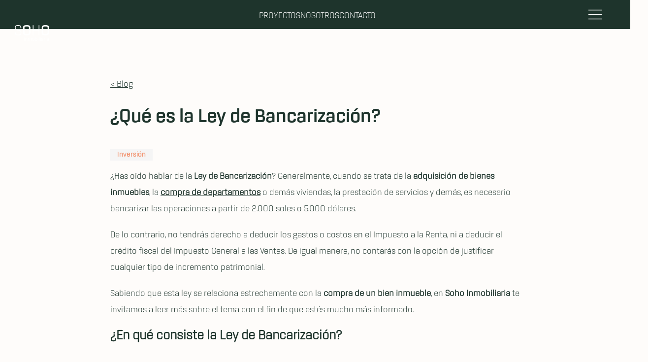

--- FILE ---
content_type: text/css
request_url: https://soho.pe/wp-content/cache/wpfc-minified/7zsh3si5/8apq0.css
body_size: 497
content:
a{color:var(--primary)}li{list-style:none}.pagination_container{max-width:90%;margin:auto}.pagination_container .pagination{display:flex;justify-content:right;align-items:center;gap:1rem;padding:2rem}.pagination_container .pagination li{padding:.3rem}.pagination_container .pagination li img{width:20px;height:20px}.pagination_container .pagination .page_link{display:flex;align-items:center}.hidden{display:none}.box_form .wpcf7-response-output{display:none}.box_form .wpcf7-form{width:94%;display:flex;justify-content:center;flex-wrap:wrap;gap:3%}.box_form .wpcf7-form .box_input{width:42%;margin:1.5rem 0}.box_form .wpcf7-form .box-check{margin:1rem 0;width:88%}.box_form .wpcf7-form .box_input_select{width:42%;margin:1.5rem 0}.box_form .wpcf7-form .box_input_textArea{margin:1.5rem 0;width:94%}.box_form .wpcf7-form .box_input_textArea label{padding-left:1.2rem}.box_form .wpcf7-form .wpcf7-form-control-wrap input{width:100%;border:none;border-bottom:1px solid var(--primary);padding:.5em 0 .3em 0;outline:none;background:transparent}.box_form .wpcf7-form .wpcf7-form-control-wrap input:-webkit-autofill{-webkit-box-shadow:0 0 0 1000px #fff inset;background-color:transparent !important}.box_form .wpcf7-form .wpcf7-form-control-wrap input::placeholder{color:var(--gray);font-size:16px}.box_form .wpcf7-form .wpcf7-form-control-wrap .wpcf7-select{display:inline-block;width:100%;cursor:pointer;padding:.5em 0 .3em 0;border:none;border-bottom:1px solid var(--primary);font-size:16px;font-family:RoganLight;font-weight:500;line-height:normal;color:var(--primary);outline:none;background:transparent}.box_form .wpcf7-form .wpcf7-form-control-wrap .wpcf7-select:-webkit-autofill{-webkit-box-shadow:0 0 0 1000px #fff inset;background-color:transparent !important}.box_form .wpcf7-form .wpcf7-form-control-wrap .wpcf7-select::placeholder{color:var(--gray);font-size:16px}.box_form .wpcf7-form .wpcf7-form-control-wrap .wpcf7-textarea{min-width:280px;width:95%;margin:.8em 1em 1em 1.7em;padding:.5em;font-family:RoganLight;outline:none;background:transparent}.box_form .wpcf7-form .wpcf7-form-control-wrap .wpcf7-textarea:-webkit-autofill{-webkit-box-shadow:0 0 0 1000px #fff inset;background-color:transparent !important}.box_form .wpcf7-form .wpcf7-form-control-wrap .wpcf7-textarea::placeholder{color:var(--gray);font-size:16px}.box_form .wpcf7-form .wpcf7-form-control-wrap .wpcf7-list-item{margin:0}.box_form .wpcf7-form .wpcf7-form-control-wrap .wpcf7-list-item .wpcf7-list-item-label{padding-left:1rem}.box_form .wpcf7-form .wpcf7-form-control-wrap .wpcf7-list-item input{width:20px}.box_form .wpcf7-form .wpcf7-form-control-wrap .wpcf7-list-item label{display:flex;justify-content:start;width:100%}footer{max-width:100%}footer a{color:var(--primary)}footer .container_footer{max-width:95%;margin:auto}footer .container_footer ul{margin:0;padding:0}.delivered_projects .container_projects .box_projects li{list-style:disc}.box_thank{display:none}.box_thank.active{display:block;width:90%;margin:30px auto}

--- FILE ---
content_type: text/css
request_url: https://soho.pe/wp-content/cache/wpfc-minified/2dh7psyu/8apq0.css
body_size: 20978
content:
@font-face{font-family:'RoganSemiBold';src:url(//soho.pe/wp-content/themes/main_theme/assets/fonts/Rogan_SemiBold.otf) format('opentype');font-display:swap;unicode-range:U+0000-00FF,U+0131,U+0152-0153,U+02BB-02BC,U+02C6,U+02DA,U+02DC,U+2000-206F,U+2074,U+20AC,U+2122,U+2191,U+2193,U+2212,U+2215,U+FEFF,U+FFFD}@font-face{font-family:'RoganLight';src:url(//soho.pe/wp-content/themes/main_theme/assets/fonts/Rogan_Light.otf) format('opentype');font-display:swap;unicode-range:U+0000-00FF,U+0131,U+0152-0153,U+02BB-02BC,U+02C6,U+02DA,U+02DC,U+2000-206F,U+2074,U+20AC,U+2122,U+2191,U+2193,U+2212,U+2215,U+FEFF,U+FFFD}@font-face{font-family:'RoganBold';src:url(//soho.pe/wp-content/themes/main_theme/assets/fonts/Rogan_Bold.otf) format('opentype');font-display:swap;unicode-range:U+0000-00FF,U+0131,U+0152-0153,U+02BB-02BC,U+02C6,U+02DA,U+02DC,U+2000-206F,U+2074,U+20AC,U+2122,U+2191,U+2193,U+2212,U+2215,U+FEFF,U+FFFD}*,*::after,*::before{margin:0;box-sizing:border-box}html{overflow-x:hidden}:root{--font:"RoganLight";--background:#fce9e2;--width_container:1200px;--primary:#1e342c;--secondary:#e8ecf0;--terciary:#f29172;--light_terciary:#f2936f;--color_card_testimonies:#f5f5f5;--gray:#c5cfda;--brown:#766962}body{font-size:18px;font-family:var(--font);color:var(--primary);overflow-x:hidden;background-color:#fefcfa}body.no_scroll{overflow:hidden}body.no_scroll .navbar .container_nav .img_navbar{top:20px;left:30px;width:70px;height:32px}body.no_scroll .navbar .container_nav .img_navbar a img{width:70px;height:32px}body.no_scroll .page_home .container_banner .banner .banner_description{z-index:-1}body::-webkit-scrollbar{width:9px}body::-webkit-scrollbar-thumb{background-color:#888;border:2px solid #f1f1f1;border-radius:6px}body::-webkit-scrollbar-thumb:hover{background-color:var(--primary);border:1px solid #f1f1f1}body::-webkit-scrollbar-track{background-color:#f1f1f1;border-radius:6px}p{line-height:33px}img{vertical-align:top;width:100%}input{outline:none}h1,h2,h3,h4,h5,h6{margin-top:0;font-weight:inherit}.display{display:none}.title,.section_refer_win_3 .container_contact overflow hidden .box_form .main_title,.section_refer_win_3 .container_contact overflow hidden .box_form .title_thanks,.section_blog_content .container_blog_content .main_title{font-family:RoganBold;font-size:2.5rem;color:#1e342c}.subtitle{font-family:RoganBold;font-size:1.5rem}.box_btn_wrapper{margin-top:2rem}.btn_main_efect,#btn_main_step{background:linear-gradient(to top right,transparent 50%,#1e342c 50%);background-size:200% 200%;background-position:bottom left;-webkit-transition-duration:.4s;transition-duration:.4s;color:#1e342c;border:1px solid #1e342c;padding:15px 50px;font-size:16px;font-family:RoganSemiBold;text-decoration:none;cursor:pointer;width:fit-content;min-width:200px;text-align:center}.btn_main_efect:hover,#btn_main_step:hover{background-position:top right;color:#fff}.swiffy-slider .slider-nav::after{mask:url(//soho.pe/wp-content/themes/main_theme/assets/img/icon_arrow_left_pink.svg);-webkit-mask:url(//soho.pe/wp-content/themes/main_theme/assets/img/icon_arrow_left_pink.svg)}.navbar{position:fixed;top:0;left:0;right:0;z-index:100;background-color:transparent;display:flex;flex-wrap:wrap;padding:1rem 1.5rem}.navbar.active{background-color:#1e342c;transition:background-color .5s ease-in-out}.navbar figure{margin:0;padding:0}.navbar .container_nav{margin:auto;width:95%;display:flex;justify-content:space-between;align-items:center}.navbar .container_nav .img_navbar{position:absolute;width:284px;height:fit-content;top:23vh;left:10%;animation-name:slideIn;animation-duration:1s;animation-iteration-count:1}.navbar .container_nav .img_navbar.to_top{animation-name:slideOut;animation-duration:1s;animation-iteration-count:1;top:20px;left:30px;width:70px;height:32px}.navbar .container_nav .img_navbar.to_top img{height:100%;width:auto}.navbar .container_nav .slideOutAnimation{animation-name:slideOut}.navbar .container_nav .img_navbar_other{width:100px;height:max-content}.navbar .container_nav .top_menu{padding:5px 0 0 0;height:fit-content}.navbar .container_nav .top_menu .menu-menu-superior-container .options_top_menu{display:flex;gap:5rem}.navbar .container_nav .top_menu .menu-menu-superior-container .options_top_menu li a{color:#fff;text-decoration:none;text-transform:uppercase}.navbar .container_nav .navbar_right{display:flex;align-items:center;gap:70px}.navbar .container_nav .navbar_right .img_navbar_burger{width:100%;max-width:30px}.navbar .container_nav .navbar_right .language_select{height:32px;padding:0 10px;font-size:17px;background-color:rgba(255,255,255,0);border:none;font-family:RoganSemibold;color:#fff;outline:none}.navbar .container_nav .navbar_right .language_select option{color:var(--primary);background-color:transparent}.navbar .container_nav .navbar_right .box_btn_quote .btn_main_menu{border:1px solid #fff;color:#fff;text-decoration:none;padding:.5rem 1.7rem}.navbar .container_nav .navbar_right .open_menu{cursor:pointer}.navbar_interno{position:fixed;z-index:10;width:100%;background:#fff}.navbar_interno .container_content_navbar{display:none;animation:slideOutToLeft .4s forwards}.navbar_interno .container_content_navbar.active{display:flex;animation:slideInFromLeft .4s forwards}.navbar_interno .container_content_navbar.reverse{animation:slideOutToRight .4s forwards}.navbar_interno .container_content_navbar .menu_aside{flex:0 0 25%;width:25%;height:100vh;background:var(--primary);margin-top:54px;padding-top:65px}.navbar_interno .container_content_navbar .menu_aside .container_links{display:flex;flex-wrap:wrap;margin-bottom:0}.navbar_interno .container_content_navbar .menu_aside .container_links .options{flex:0 0 100%;max-width:100%;padding-left:40px;border-radius:3px;margin-bottom:40px}.navbar_interno .container_content_navbar .menu_aside .container_links .options .menu-item{padding:1.2rem 0}.navbar_interno .container_content_navbar .menu_aside .container_links .options .menu-item a{color:#fff;text-decoration:none;font-family:RoganSemiBold}.navbar_interno .container_content_navbar .menu_aside .container_links .options .menu-item a:hover{text-decoration:underline}.navbar_interno .container_content_navbar .menu_aside .container_links .options .menu-item-has-children a::after{content:' ' url(//soho.pe/wp-content/themes/main_theme/assets/img/icon_arrow_down.svg)}.navbar_interno .container_content_navbar .menu_aside .container_links .options .menu-item-has-children.active a::after{content:' ' url(//soho.pe/wp-content/themes/main_theme/assets/img/icon_arrow_up.svg)}.navbar_interno .container_content_navbar .menu_aside .container_links .options .sub-menu .menu-item{padding:.2rem 0;margin:0}.navbar_interno .container_content_navbar .menu_aside .container_links .options .sub-menu .menu-item a{display:inline-block;cursor:pointer;padding:.5em 0 .3em 0;border:none;font-size:17px;font-family:RoganLight;line-height:normal;color:#fff;width:80%;box-sizing:border-box}.navbar_interno .container_content_navbar .menu_aside .container_links .options .sub-menu .menu-item a::after{content:''}.navbar_interno .container_content_navbar .menu_aside .container_links .options select{display:inline-block;cursor:pointer;padding:.5em 0 .3em 0;border:none;border-bottom:1px solid var(--primary);background:var(--primary);appearance:none;font-size:17px;font-family:RoganSemiBold;line-height:normal;color:#fff;width:80%;box-sizing:border-box}.navbar_interno .container_content_navbar .container_projects{display:flex;flex-wrap:wrap;margin-bottom:20px;margin-left:65px;margin-top:79px;padding-bottom:3rem;overflow:hidden}.navbar_interno .container_content_navbar .container_projects .swiffy-slider.slider-item-snapstart.slider-item-reveal{--swiffy-slider-item-reveal:4rem}.navbar_interno .container_content_navbar .container_projects .swiffy-slider.slider-item-snapstart.slider-item-reveal .box_arrow{width:380px;position:absolute;right:0;bottom:0}.navbar_interno .container_content_navbar .container_projects .swiffy-slider.slider-item-snapstart.slider-item-reveal .box_arrow p{margin:0 0 1rem 0}.navbar_interno .container_content_navbar .container_projects .swiffy-slider.slider-item-snapstart.slider-item-reveal .slider-nav{visibility:visible;margin:0;top:auto;left:auto;width:5rem;height:fit-content;bottom:0;z-index:2;right:6rem}.navbar_interno .container_content_navbar .container_projects .swiffy-slider.slider-item-snapstart.slider-item-reveal .slider-nav::after{width:2.5rem;height:5rem;background:var(--primary)}.navbar_interno .container_content_navbar .container_projects .swiffy-slider.slider-item-snapstart.slider-item-reveal .slider-nav.slider-nav-next{right:0;left:auto}.navbar_interno .container_content_navbar .container_projects .swiffy-slider.slider-item-snapstart.slider-item-reveal .slider-container{grid-auto-columns:32%}.navbar_interno .container_content_navbar .container_projects .swiffy-slider.slider-item-snapstart.slider-item-reveal .slider-container .slider-item{min-width:300px}.navbar_interno .container_content_navbar .container_projects .swiffy-slider.slider-item-snapstart.slider-item-reveal .slider-container .slider-item .box_projects{padding:20px}.navbar_interno .container_content_navbar .container_projects .swiffy-slider.slider-item-snapstart.slider-item-reveal .slider-container .slider-item .box_projects .image_wrapper{position:relative}.navbar_interno .container_content_navbar .container_projects .swiffy-slider.slider-item-snapstart.slider-item-reveal .slider-container .slider-item .box_projects .image_wrapper .img_projects,.navbar_interno .container_content_navbar .container_projects .swiffy-slider.slider-item-snapstart.slider-item-reveal .slider-container .slider-item .box_projects .image_wrapper .img_hover{height:265px;transition:.3s ease;cursor:pointer;object-fit:cover;object-position:center}.navbar_interno .container_content_navbar .container_projects .swiffy-slider.slider-item-snapstart.slider-item-reveal .slider-container .slider-item .box_projects .image_wrapper .img_hover{position:absolute;top:50%;left:50%;transform:translate(-50%,-50%);width:145px;height:120px;object-fit:contain;opacity:0;transition:opacity .3s ease}.navbar_interno .container_content_navbar .container_projects .swiffy-slider.slider-item-snapstart.slider-item-reveal .slider-container .slider-item .box_projects .image_wrapper:hover .img_projects{filter:brightness(30%)}.navbar_interno .container_content_navbar .container_projects .swiffy-slider.slider-item-snapstart.slider-item-reveal .slider-container .slider-item .box_projects .image_wrapper:before{content:'';position:absolute;top:0;left:0;width:100%;height:100%;background-color:rgba(119,119,119,0.7);opacity:0;transition:opacity .3s ease}.navbar_interno .container_content_navbar .container_projects .swiffy-slider.slider-item-snapstart.slider-item-reveal .slider-container .slider-item .box_projects .image_wrapper:hover:before{opacity:1}.navbar_interno .container_content_navbar .container_projects .swiffy-slider.slider-item-snapstart.slider-item-reveal .slider-container .slider-item .box_projects .image_wrapper:hover .img_hover{opacity:1}.navbar_interno .container_content_navbar .container_projects .swiffy-slider.slider-item-snapstart.slider-item-reveal .slider-container .slider-item .box_projects .container_ticket{display:flex;flex-wrap:wrap;padding:20px 0;border-radius:3px;gap:1.5rem;justify-self:start}.navbar_interno .container_content_navbar .container_projects .swiffy-slider.slider-item-snapstart.slider-item-reveal .slider-container .slider-item .box_projects .container_ticket .ticket{display:flex;padding:3.723px 14px 2.277px 14px;justify-content:center;align-items:center;background:var(--color_card_testimonies)}.navbar_interno .container_content_navbar .container_projects .swiffy-slider.slider-item-snapstart.slider-item-reveal .slider-container .slider-item .box_projects .container_ticket .ticket .ticket_a{text-align:center;font-size:15px;font-family:RoganLight;line-height:normal;color:var(--light_terciary);text-decoration:none}.navbar_interno .container_content_navbar .container_projects .swiffy-slider.slider-item-snapstart.slider-item-reveal .slider-container .slider-item .box_projects .inner_title{font-size:36px;font-family:RoganBold;line-height:normal;letter-spacing:.72px;margin-bottom:15px;margin-top:0}.navbar_interno .container_content_navbar .container_projects .swiffy-slider.slider-item-snapstart.slider-item-reveal .slider-container .slider-item .box_projects .description_project{margin-bottom:32px}@-moz-keyframes slideOutToLeft{to{transform:translateX(-100%)}}@-webkit-keyframes slideOutToLeft{to{transform:translateX(-100%)}}@-o-keyframes slideOutToLeft{to{transform:translateX(-100%)}}@keyframes slideOutToLeft{to{transform:translateX(-100%)}}@-moz-keyframes slideInFromLeft{from{transform:translateX(-100%)}to{transform:translateX(0)}}@-webkit-keyframes slideInFromLeft{from{transform:translateX(-100%)}to{transform:translateX(0)}}@-o-keyframes slideInFromLeft{from{transform:translateX(-100%)}to{transform:translateX(0)}}@keyframes slideInFromLeft{from{transform:translateX(-100%)}to{transform:translateX(0)}}@-moz-keyframes slideOutToRight{from{transform:translateX(0)}to{transform:translateX(-100%)}}@-webkit-keyframes slideOutToRight{from{transform:translateX(0)}to{transform:translateX(-100%)}}@-o-keyframes slideOutToRight{from{transform:translateX(0)}to{transform:translateX(-100%)}}@keyframes slideOutToRight{from{transform:translateX(0)}to{transform:translateX(-100%)}}.whatsapp_fixed li{position:fixed;z-index:10;bottom:2em;right:2em;width:80px !important;height:80px !important}.footer{position:relative;margin-top:15rem;background:var(--secondary);padding-top:7rem}.footer figure{margin:0;padding:0}.footer .footer_sogoLogo{position:absolute;width:15em;top:-8.5em;left:0}.footer .container_footer{max-width:90%;margin:auto;position:relative}.footer .container_footer .container_socials_logo{display:flex;flex-wrap:wrap;margin-bottom:0}.footer .container_footer .container_socials_logo .box_logo_socials{padding:0;border-radius:3px;width:100%;display:flex;flex-direction:row-reverse;gap:3rem}.footer .container_footer .container_socials_logo .box_logo_socials .wp-block-social-links .wp-social-link{gap:1.2em}.footer .container_footer .container_socials_logo .box_logo_socials .wp-block-social-links .wp-social-link svg{height:2em;width:1.8em;opacity:.8}.footer .container_footer .container_socials_logo .box_logo_socials .logo_socials{width:1.5rem}.footer .container_footer .container_socials_logo .box_logo_socials .logo_facebook{width:1rem}.footer .container_footer .container_logos{display:flex;flex-wrap:wrap}.footer .container_footer .container_logos .widget.widget_block{width:100%}.footer .container_footer .container_logos .widget.widget_block .wp-block-columns{gap:0}.footer .container_footer .container_logos .box{padding:0;width:25%}.footer .container_footer .container_logos .box .description{font-family:RoganLight;line-height:80%;letter-spacing:.48px}.footer .container_footer .container_logos .box img{max-width:200px}.footer .container_footer .container_logos .box .img_asei{width:80%}.footer .container_footer .container_logos .box .img_capeco{width:50%;margin-top:.7em}.footer .container_footer .container_logos .box .img_dci{width:50%;margin-top:.7em}.footer .container_footer .container_logos .box .link{color:var(--primary);line-height:80%}.footer .container_footer .container_info{display:flex;flex-wrap:wrap;gap:0;padding-bottom:40px}.footer .container_footer .container_info .widget.widget_block{width:100%}.footer .container_footer .container_info .widget.widget_block .wp-block-columns{gap:0}.footer .container_footer .container_info .box_info{width:25%}.footer .container_footer .container_info .box_info .description_end{text-align:end;line-height:150%}.footer .container_footer .container_info .box_info .description{line-height:150%}.footer .container_footer .container_links .footer_nav{display:flex;flex-wrap:wrap;justify-content:start;width:100%;padding-top:15px}.footer .container_footer .container_links .footer_nav .menu-item{padding:0;width:25%}.footer .container_footer hr{width:95%;margin:50px auto}.box_images_building{padding:40px 40px 80px 40px;padding-left:10px;border-radius:3px;flex:0 0 41.66%;max-width:41.66%;position:relative;display:flex;justify-content:center;align-items:center}.box_images_building .image_building_one{position:absolute;z-index:-1;width:50%;height:35%;top:0;left:0;margin-top:5rem}.box_images_building .box_image_featured{position:relative;width:250px;height:340px}.box_images_building .box_image_featured:hover{transform:scale(1.2);transition:transform .3s ease}.box_images_building .box_image_featured .image_building_two{width:100%;height:100%;transition:.3s ease;cursor:pointer;object-fit:cover;object-position:center}.box_images_building .box_image_featured .background_image{position:absolute;width:100%;height:100%;top:0;right:0;opacity:0;transition:opacity .3s ease;background-color:rgba(15,15,15,0.61);display:flex;justify-content:center;align-items:center;flex-direction:column}.box_images_building .box_image_featured .background_image:hover{opacity:1}.box_images_building .box_image_featured .img_hover{width:200px;height:150px;display:block}.box_images_building .box_image_featured .link_hover{color:#fff;font-family:RoganBold;text-decoration:underline;display:block;width:100%;text-align:center}.box_images_building .image_building_three{position:absolute;z-index:-1;width:60%;bottom:0;right:0;object-fit:cover;width:240px;height:140px}.page_home .decoration_1{position:relative}.page_home .decoration_1 .decoration{background-image:url(//soho.pe/wp-content/themes/main_theme/assets/css/../img/content/Vector.webp);background-repeat:no-repeat,no-repeat;background-size:53rem;background-position:left -545px;height:100%;width:100%;position:absolute;z-index:0;top:0;left:0}.page_home .container_banner{width:100%;margin-top:0}.page_home .container_banner .projects_home{background-image:url(//soho.pe/wp-content/themes/main_theme/assets/img/content/Vector.webp),url(//soho.pe/wp-content/themes/main_theme/assets/img/content/Vector_derecha.webp);background-repeat:no-repeat,no-repeat;background-size:50rem,45rem;background-position:left -8930px,right 3020px}.page_home .container_banner .banner{width:100%;height:100vh;background-size:cover;display:flex;flex-wrap:wrap;align-content:center}.page_home .container_banner .banner .img_banner_main{width:100%;height:100%;background-position:center !important;background-size:cover !important;background-position:center !important;background-repeat:no-repeat !important}.page_home .container_banner .banner .img_banner_main.desktop{display:block}.page_home .container_banner .banner .img_banner_main.mobile{display:none}.page_home .container_banner .banner .slider-x-lead-title3{font-family:'RoganBold'}.page_home .container_banner .banner #particles-js3{width:100%;height:95vh !important}.page_home .container_banner .banner #particles-js3 .hero_slider_button{margin-top:4rem}.page_home .container_banner .banner .logo_soho_banner{flex:0 0 50%;max-width:50%;margin-left:3em;padding:40px}.page_home .container_banner .banner .logo_soho_banner .img_banner{width:10%}.page_home .container_banner .banner .banner_description{position:absolute;flex:0 0 50%;max-width:50%;padding:4.5rem 0 4rem 0;top:33vh;left:10%;max-width:500px;z-index:1}.page_home .container_banner .banner .banner_description .title{max-width:300px;font-family:RoganLight;line-height:1;font-size:1.2rem;letter-spacing:.1rem;margin:3rem 0 3.43rem;text-align:start;color:#fff}.page_home .container_banner .banner .banner_description .btn_banner{display:inline-block;cursor:pointer;color:#fff;border:.7px solid #fff;background:linear-gradient(to top right,transparent 50%,#fff 50%);background-size:200% 200%;background-position:bottom left;-webkit-transition-duration:.4s;transition-duration:.4s;padding:20px 48px;font-size:16px;font-family:RoganSemiBold;text-decoration:none;cursor:pointer;width:fit-content;min-width:200px;text-align:center}.page_home .container_banner .banner .banner_description .btn_banner:hover{background-position:top right;color:#1e342c}.page_home .container_banner .banner .swiffy-slider{width:100%;height:100vh}.page_home .container_banner .banner .swiffy-slider ul{width:100%;height:100%;overflow:hidden}.page_home .container_banner .banner .swiffy-slider ul li{width:100%;height:100%;z-index:-1}.page_home .container_banner .banner .swiffy-slider ul li .img_banner{width:100%;height:100%;background-size:cover;background-position:center;-webkit-transform:scale(1.1);-ms-transform:scale(1.1);-webkit-transform-origin:center;-ms-transform-origin:center;-o-transition:transform 2s,opacity .5s ease-in-out;opacity:.5;transform:scale(1.1);transform-origin:center;transition:transform 4s ease-in-out,opacity .5s ease-in-out}.page_home .container_banner .banner .swiffy-slider ul .slide-visible{z-index:0}.page_home .container_banner .banner .swiffy-slider ul .slide-visible .img_banner{opacity:1;transform:scale(1);transition:transform 4s ease-in-out,opacity .5s ease-in-out}.page_home .slider_projects{max-width:100%;width:var(--width_container);padding:8rem 0 6rem 0;margin:auto;z-index:1;position:relative}.page_home .slider_projects .swiffy-slider .slider-container{width:100%;overflow-y:hidden}.page_home .slider_projects .swiffy-slider .slider-container li{width:100%;height:100%}.page_home .slider_projects .swiffy-slider .slider-container li .box_container_slider .box_images_logo .logo_soho{opacity:.2;transform:translateY(100px);-webkit-transform-origin:center;-ms-transform-origin:center;transform-origin:center;-o-transition:transform .2s,opacity .2s ease-in-out;transition:transform .2s,opacity .2s ease-in-out,-webkit-transform 1s}.page_home .slider_projects .swiffy-slider .slider-container li .box_container_slider .box_images_building .image_building_one{opacity:.5;transform:translateY(100px);-webkit-transform-origin:center;-ms-transform-origin:center;transform-origin:center;-o-transition:transform .5s,opacity .5s ease-in-out;transition:transform .5s,opacity .5s ease-in-out,-webkit-transform 1s;transition-delay:.05s}.page_home .slider_projects .swiffy-slider .slider-container li .box_container_slider .box_images_building .box_image_featured{opacity:.5;transform:translateY(100px);-webkit-transform-origin:center;-ms-transform-origin:center;transform-origin:center;-o-transition:transform .5s,opacity .5s ease-in-out;transition:transform .5s,opacity .5s ease-in-out,-webkit-transform 1s;transition-delay:.1s}.page_home .slider_projects .swiffy-slider .slider-container li .box_container_slider .box_images_building .image_building_three{opacity:.5;transform:translateY(100px);-webkit-transform-origin:center;-ms-transform-origin:center;transform-origin:center;-o-transition:transform .5s,opacity .5s ease-in-out;transition:transform .5s,opacity .5s ease-in-out,-webkit-transform 1s;transition-delay:.05s}.page_home .slider_projects .swiffy-slider .slider-container .slide-visible{width:100%;height:100%}.page_home .slider_projects .swiffy-slider .slider-container .slide-visible .box_container_slider .box_images_logo .logo_soho{opacity:1;transform:translateY(0)}.page_home .slider_projects .swiffy-slider .slider-container .slide-visible .box_container_slider .box_images_building .image_building_one{opacity:1;transform:translateY(0);transition:transform .5s,opacity .5s ease-in-out}.page_home .slider_projects .swiffy-slider .slider-container .slide-visible .box_container_slider .box_images_building .box_image_featured{opacity:1;transform:translateY(0);transition:transform .5s,opacity .5s ease-in-out}.page_home .slider_projects .swiffy-slider .slider-container .slide-visible .box_container_slider .box_images_building .image_building_three{opacity:1;transform:translateY(0);transition:transform .5s,opacity .5s ease-in-out}.page_home .slider_projects .swiffy-slider .slider-container .box_container_slider{display:flex;flex-wrap:wrap;margin-bottom:20px;justify-content:center}.page_home .slider_projects .swiffy-slider .slider-container .box_container_slider .box_images_logo{padding:40px;border-radius:3px;flex:0 0 41.66%;max-width:41.66%;display:flex;flex-direction:column;justify-content:center;align-content:center}.page_home .slider_projects .swiffy-slider .slider-container .box_container_slider .box_images_logo .logo_soho{height:auto;width:290px;align-self:center;margin-bottom:5rem}.page_home .slider_projects .swiffy-slider .slider-container .box_container_slider .box_images_logo .box_btn_wrapper{text-align:center;margin:auto}.page_home .slider_projects .swiffy-slider .slider-container .box_container_slider .box_images_logo .box_btn_wrapper a{text-decoration:none}.page_home .slider_projects .swiffy-slider .slider-container .box_container_slider .box_images_logo .box_btn_wrapper .btn_main_efect{width:200px;text-decoration:none}.page_home .slider_projects .swiffy-slider .slider-container .box_container_slider .box_images_building{padding:40px 40px 80px 40px;padding-left:10px;border-radius:3px;flex:0 0 41.66%;max-width:41.66%;position:relative;display:flex;justify-content:center;align-items:center}.page_home .slider_projects .swiffy-slider .slider-container .box_container_slider .box_images_building .image_building_one{position:absolute;z-index:-1;width:50%;top:0;left:0;margin-top:5rem}.page_home .slider_projects .swiffy-slider .slider-container .box_container_slider .box_images_building .box_image_featured{position:relative;width:250px;height:340px}.page_home .slider_projects .swiffy-slider .slider-container .box_container_slider .box_images_building .box_image_featured:hover{transform:scale(1.2);transition:transform .3s ease}.page_home .slider_projects .swiffy-slider .slider-container .box_container_slider .box_images_building .box_image_featured .image_building_two{width:100%;height:100%;transition:.3s ease;cursor:pointer;object-fit:cover;object-position:center}.page_home .slider_projects .swiffy-slider .slider-container .box_container_slider .box_images_building .box_image_featured .background_image{position:absolute;width:100%;height:100%;top:0;right:0;opacity:0;transition:opacity .3s ease;background-color:rgba(15,15,15,0.61);display:flex;justify-content:center;align-items:center;flex-direction:column}.page_home .slider_projects .swiffy-slider .slider-container .box_container_slider .box_images_building .box_image_featured .background_image:hover{opacity:1}.page_home .slider_projects .swiffy-slider .slider-container .box_container_slider .box_images_building .box_image_featured .img_hover{width:200px;height:150px;display:block}.page_home .slider_projects .swiffy-slider .slider-container .box_container_slider .box_images_building .box_image_featured .link_hover{color:#fff;font-family:RoganBold;text-decoration:underline;display:block;width:100%;text-align:center}.page_home .slider_projects .swiffy-slider .slider-container .box_container_slider .box_images_building .image_building_three{position:absolute;z-index:-1;width:60%;bottom:0;right:0;object-fit:cover;width:240px;height:140px}.page_home .slider_projects .slider-nav{position:absolute;top:-30%;filter:none;opacity:1}.page_home .slider_projects .slider-nav::after{width:5rem;height:5rem;background:var(--light_terciary)}.page_home .slider_projects .slider-nav-next{position:absolute}.page_home .slider_projects .slider-nav-next::after{width:5rem;height:5rem;background:var(--light_terciary)}.page_home .slider_projects .slider-indicators{bottom:-1.5px;height:0;left:-82rem}.page_home .slider_projects .slider-indicators li{margin:1rem 1rem 0 1rem;opacity:.5;height:0;border:3px solid #1e342c;padding:0}.page_home .slider_projects .slider-indicators li.active{opacity:1}.page_home .section_o{padding:13rem 0 0 0;margin:auto;display:flex;flex-wrap:wrap;max-width:90%;width:var(--width_container);overflow:hidden;z-index:1;position:relative}.page_home .section_o .box_image{width:40%;height:fit-content;display:flex;justify-content:end;padding-right:5rem;max-height:320px}.page_home .section_o .box_image .img_o{width:auto;height:100%;max-height:inherit}.page_home .section_o .box_description{padding-left:10px;border-radius:3px;max-width:50%;width:60%;height:fit-content}.page_home .section_o .box_description .title{font-size:2.5rem;line-height:1.2;margin-bottom:3rem;text-align:start}.page_home .section_o .box_description .description{font-family:RoganLight;line-height:1.5;letter-spacing:.48px;max-width:90%}.page_home .section_o .box_description .box_btn_wrapper a{text-decoration:none}.page_home .section_o .box_description .btn_main{display:inline-block;cursor:pointer;color:var(--primary);font-size:17px;padding:15px 50px;text-decoration:none;align-self:center;border:.7px solid var(--primary);margin-top:3rem;font-family:RoganSemiBold}.page_home .section_o .box_description .btn_main:hover{background-color:var(--primary);color:#fff}.page_home .section_details{margin-top:10rem;max-width:90%;width:var(--width_container);margin-left:auto;margin-right:auto;overflow:hidden}.page_home .section_details .container_details{display:flex;flex-wrap:wrap;margin-bottom:20px}.page_home .section_details .container_details .box_title{flex:0 0 100%;max-width:100%;padding:40px;border-radius:3px;text-align:center}.page_home .section_details .container_details .box_title .title{font-size:2.5rem;line-height:1.2;letter-spacing:140%}.page_home .section_details .container_details .box_section_details{flex:0 0 33.33%;max-width:33.33%;padding:40px;border-radius:3px}.page_home .section_details .container_details .box_section_details .box_btn_wrapper .btn_main_efect,.page_home .section_details .container_details .box_section_details .box_btn_wrapper a{text-decoration:none}.page_home .section_details .container_details .box_section_details .description,.page_home .section_details .container_details .box_section_details .description_box_image{font-family:RoganLight;line-height:170%;max-width:90%}.page_home .section_details .container_details .box_section_details .btn_main{margin-top:3rem;display:inline-block;cursor:pointer;color:var(--primary);font-size:17px;padding:15px 50px;text-decoration:none;align-self:center;border:.7px solid var(--primary);font-family:RoganSemiBold}.page_home .section_details .container_details .box_section_details .btn_main:hover{background-color:var(--primary);color:#fff}.page_home .section_details .container_details .box_section_details .description_box_image{text-align:center;margin:1rem auto auto}.page_home .section_details .container_details .box_section_details .img_Detalles,.page_home .section_details .container_details .box_section_details .img_exclusividad{height:225px;object-fit:cover}.page_home .section_assesories_details{margin:8rem auto 0;max-width:80%;width:var(--width_container);overflow:hidden}.page_home .section_assesories_details .container_assesories{display:flex;flex-wrap:wrap;margin-bottom:20px;justify-content:center;gap:2.5em;align-items:center}.page_home .section_assesories_details .container_assesories .box_img{flex:0 0 50%;max-width:50%;padding:40px;border-radius:3px;position:relative;display:flex;justify-content:center;align-items:center}.page_home .section_assesories_details .container_assesories .box_img .img_ejec_left_behind{position:absolute;z-index:-1;top:0;left:0;object-fit:cover;width:181px;height:263px}.page_home .section_assesories_details .container_assesories .box_img .img_ejec_biss{width:421px;height:300px;object-fit:cover}.page_home .section_assesories_details .container_assesories .box_img .img_ejec_right_behind{position:absolute;z-index:-1;width:200px;height:145px;object-fit:cover;bottom:0;right:0}.page_home .section_assesories_details .container_assesories .box_description{flex:0 0 41.66%;max-width:41.66%;padding:40px;border-radius:3px}.page_home .section_assesories_details .container_assesories .box_description .title{font-size:2.5rem;line-height:1.2;letter-spacing:140%;margin-bottom:4rem}.page_home .section_assesories_details .container_assesories .box_description .description{font-family:RoganLight;line-height:1.5;letter-spacing:.48px}.page_home .section_clients{margin:13rem auto 0;width:var(--width-container);overflow:hidden}.page_home .section_clients .container_clients{display:flex;margin-bottom:20px}.page_home .section_clients .container_clients .box_title{flex:0 0 25%;padding:0 3rem 0 10.5rem;border-radius:3px;display:flex;align-items:center}.page_home .section_clients .container_clients .box_title .title{font-size:2.5rem;width:200px}.page_home .section_clients .container_clients .box_slider{max-width:100%;padding:40px 0 40px 40px;border-radius:3px;display:flex;flex-wrap:wrap;margin-bottom:20px}.page_home .section_clients .container_clients .box_slider .swiffy-slider{overflow-y:hidden}.page_home .section_clients .container_clients .box_slider .swiffy-slider .slider-container{overflow-y:hidden;--swiffy-slider-item-count:2;--swiffy-slider-item-reveal:8rem}.page_home .section_clients .container_clients .box_slider .swiffy-slider .slider-container .slider-item .card_body{padding:40px;border-radius:5px;display:flex;justify-content:center;flex-direction:column;background-color:#f5f5f5}.page_home .section_clients .container_clients .box_slider .swiffy-slider .slider-container .slider-item .card_body .card_description{text-align:center;font-family:RoganLight;font-size:16px;line-height:1.5;letter-spacing:.48px;height:150px}.page_home .section_clients .container_clients .box_slider .swiffy-slider .slider-container .slider-item .card_body .card_img_container{display:flex;justify-content:center;margin-top:24px;margin-bottom:24px}.page_home .section_clients .container_clients .box_slider .swiffy-slider .slider-container .slider-item .card_body .card_img_container .card_img{width:72px;height:72px;object-fit:cover;object-position:center;border-radius:50%}.page_home .section_clients .container_clients .box_slider .swiffy-slider .slider-container .slider-item .card_body .card_title{text-align:center}.page_home .section_clients .container_clients .box_slider .swiffy-slider .slider-container .slider-item .card_body .card_title_project{text-align:center}.page_home .section_clients .container_clients .box_slider .swiffy-slider .slider-nav{visibility:visible;margin:0;top:initial;left:initial;bottom:initial;z-index:2;right:8rem}.page_home .section_clients .container_clients .box_slider .swiffy-slider .slider-nav::after{width:2rem;height:5rem}.page_home .section_clients .container_clients .box_slider .swiffy-slider .slider-nav.slider-nav-next{right:5rem}.page_home .section_clients .container_clients .box_slider .swiffy-slider .slider-indicators{right:11rem;left:initial;bottom:-4.2rem;margin:0}.page_home .section_clients .container_clients .box_slider .swiffy-slider .slider-indicators > *{width:initial;height:initial;background-color:transparent}.page_home .section_contents_blog{margin-top:10rem;max-width:90%;width:var(--width_container);margin:20px auto;overflow:hidden;margin-bottom:5rem}.page_home .section_contents_blog .container_blog{display:flex;flex-wrap:wrap;margin-bottom:20px}.page_home .section_contents_blog .container_blog .swiffy-slider.slider-item-snapstart{--swiffy-slider-item-reveal:4rem;--swiffy-slider-item-count:1}.page_home .section_contents_blog .container_blog .swiffy-slider.slider-item-snapstart .slider-container{grid-auto-columns:32%;overflow-y:hidden}.page_home .section_contents_blog .container_blog .swiffy-slider.slider-item-snapstart .slider-container .slider-item{display:block}.page_home .section_contents_blog .container_blog .box_blog_title{flex:0 0 100%;max-width:100%;padding:40px;border-radius:3px}.page_home .section_contents_blog .container_blog .box_blog_title .title{text-align:center}.page_home .section_contents_blog .container_blog .box_article{padding:40px 20px;border-radius:3px;display:flex;flex-wrap:wrap;justify-content:center}.page_home .section_contents_blog .container_blog .box_article .img_article{object-fit:cover;height:388px}.page_home .section_contents_blog .container_blog .box_article .container_ticket{display:flex;flex-wrap:wrap;padding:20px 0;border-radius:3px;justify-content:space-evenly}.page_home .section_contents_blog .container_blog .box_article .container_ticket .ticket{display:flex;padding:3.723px 14px 2.277px 14px;justify-content:center;align-items:center;background:var(--color_card_testimonies)}.page_home .section_contents_blog .container_blog .box_article .container_ticket .ticket .ticket_a{text-align:center;font-size:15px;font-family:RoganLight;line-height:normal;color:var(--light_terciary);text-decoration:none}.page_home .section_contents_blog .container_blog .box_article .title{text-align:center;display:block;width:100%;font-size:1.5rem;font-family:'RoganSemiBold'}.page_home .section_contents_blog .container_blog .box_article .title a{text-decoration:none}.page_home .section_contents_blog .container_blog .box_article .link{color:var(--brown);text-align:center;margin-top:1em;font-family:RoganSemiBold;border-bottom:1px solid;text-decoration:none}.page_blog .box_link.active{text-decoration:underline}.page_blog .box_link a.active{text-decoration:underline !important}.page_blog .container_blog{display:flex;flex-wrap:wrap;margin-bottom:20px;flex-wrap:wrap;max-width:90%;margin:auto}.page_blog .container_blog .box_article{max-width:33%;width:31%;padding:2%}.page_blog .container_blog .box_article .container_ticket{display:flex;width:100%;flex-wrap:wrap;padding:20px 0;border-radius:3px;justify-content:space-evenly}.page_blog .container_blog .box_article .container_ticket .ticket{display:flex;padding:3.723px 14px 2.277px 14px;justify-content:center;align-items:center;background:var(--color_card_testimonies)}.page_blog .container_blog .box_article .container_ticket .ticket .ticket_a{text-align:center;font-size:15px;font-family:RoganSemiBold;line-height:normal;color:var(--light_terciary);text-decoration:none}.page_blog .container_blog .box_article .title{text-align:center;width:100%;max-width:100%;margin:auto;display:block;font-size:32px}.page_blog .container_blog .box_article .title a{text-decoration:none}.page_blog .container_blog .box_article .link{color:var(--brown);font-family:RoganSemiBold;text-align:center;margin:1em auto auto;max-width:fit-content;display:block;text-decoration:none;border-bottom:1px solid}.page_blog .container_blog .box_article .img_article{object-fit:cover;width:100%;height:300px}.page_not_found{padding:5rem 0 0 0;max-width:90%;margin:auto}.page_not_found .title{font-size:2.5rem;padding:20px 0}.book{padding:5rem 0 0 0;max-width:80%;margin:auto}.book .box_input_extend .wpcf7-list-item-label{margin-right:3rem}.book .box_input_extend{width:88%;padding:20px 0}.book .box_input_extend.flex{display:flex}.book .box_input_extend.flex p{display:flex;gap:1.5rem}.book .title{font-size:32px;text-align:center}.book .content{max-width:768px;font-size:.9rem;padding:40px;text-align:center;margin:auto}.section_us{background-image:url(//soho.pe/wp-content/themes/main_theme/assets/img/content/Vector.webp),url(//soho.pe/wp-content/themes/main_theme/assets/img/content/Vector_derecha.webp);background-repeat:no-repeat,no-repeat;background-size:50rem,45rem;background-position:left 10px,right 2400px}.section_us .container_us{width:70%;padding:0 40px;margin:20px auto}.section_us .container_us .box_description{padding:40px;border-radius:3px;margin-top:7rem}.section_us .container_us .box_description .box_description{margin:2rem 0}.section_us .container_us .box_description .title{font-size:2.5rem;letter-spacing:140%;text-align:center;margin-bottom:2rem}.section_us .container_us .box_description .description{font-family:RoganLight;letter-spacing:.48px}.section_us .container_us .box_iframe{display:flex;flex-wrap:wrap;margin-bottom:20px;justify-content:center;margin-top:.5rem}.section_us .container_soho{margin:8rem auto;display:flex;flex-wrap:wrap;max-width:90%;overflow:hidden}.section_us .container_soho .box_content{padding:0;padding-right:5rem;border-radius:3px;flex:0 0 41.66%;max-width:41.66%;display:flex;justify-content:end}.section_us .container_soho .box_content .img_soho{width:190px;height:264px;padding:0}.section_us .container_soho .card_description{padding:10px 290px 0 0;flex:0 0 50%;max-width:50%}.section_us .container_soho .card_description .title{font-size:2.5rem;line-height:1.2;letter-spacing:140%;margin-bottom:3rem;text-align:start}.section_us .container_soho .card_description .description{font-family:RoganLight;line-height:1.5;letter-spacing:.48px;max-width:90%}.section_us .container_expectatives{margin-top:7rem;display:flex;flex-wrap:wrap;margin-bottom:20px;max-width:90%;width:var(--width_container);margin-left:auto;margin-right:auto;overflow:hidden}.section_us .container_expectatives .expectatives_description{flex:0 0 50%;max-width:50%;padding:40px;border-radius:3px}.section_us .container_expectatives .expectatives_description .title{text-align:start;max-width:70%;margin:0 0 2rem 0}.section_us .container_expectatives .expectatives_description .description{max-width:90%}.section_us .container_expectatives .expectatives_images{flex:0 0 50%;max-width:50%;padding:40px;border-radius:3px;position:relative;display:flex;justify-content:center;align-items:center}.section_us .container_expectatives .expectatives_images .img_exp{position:absolute;z-index:-1;width:30%;top:0;left:0;object-fit:cover}.section_us .container_expectatives .expectatives_images .img_keys{width:440px;height:250px;object-fit:cover}.section_us .container_expectatives .expectatives_images .img_agree{position:absolute;z-index:-1;width:40%;bottom:0;right:0;object-fit:cover}.section_us .container_team{margin-top:10rem;display:flex;flex-wrap:wrap;margin-bottom:20px;max-width:90%;width:var(--width_container);margin-left:auto;margin-right:auto;overflow:hidden}.section_us .container_team .box_title{flex:0 0 100%;max-width:100%}.section_us .container_team .box_title .title{display:block;text-align:center;margin:0 0 3rem 0}.section_us .container_team .card_description{width:33%;padding:40px 40px 40px 60px;border-radius:3px}.section_us .container_team .card_description .description_left{font-family:RoganLight;line-height:1.5;letter-spacing:.48px;text-align:start}.section_us .container_team .card_description .description{text-align:center;margin-top:32px}.section_us .container_team .card_img_team_one{width:33%;text-align:center}.section_us .container_team .card_img_team_one.card_description{padding-right:15px}.section_us .container_team .card_img_team_one .inner_img{width:90%;height:250px;margin:auto;object-fit:cover}.section_us .container_team .card_img_team_two{width:33%;text-align:center}.section_us .container_team .card_img_team_two.card_description{padding-left:15px}.section_us .container_team .card_img_team_two .inner_img{width:90%;height:250px;margin:auto;object-fit:cover}.section_us .container_icons{margin-top:15rem;margin-bottom:15rem;max-width:90%;width:var(--width_container);margin-left:auto;margin-right:auto;overflow:hidden}.section_us .container_icons .box_icon_flex{display:flex;flex-wrap:wrap;margin-bottom:20px}.section_us .container_icons .box_icon_flex .icon_item{flex:0 0 25%;max-width:25%;display:flex;align-items:center;justify-content:start;padding:1.5em}.section_us .container_icons .box_icon_flex .icon_item .img_icon{width:40px;height:50px}.section_us .container_icons .box_icon_flex .icon_item .description{font-size:14px;margin-left:1rem}.section_us .slider_projects{max-width:100%;width:var(--width_container);margin:8rem auto 6rem}.section_us .slider_projects .swiffy-slider .slider-container{width:100%;overflow-y:hidden}.section_us .slider_projects .swiffy-slider .slider-container li{width:100%;height:100%}.section_us .slider_projects .swiffy-slider .slider-container li .box_container_slider .box_images_logo .logo_soho{opacity:.2;transform:translateY(100px);-webkit-transform-origin:center;-ms-transform-origin:center;transform-origin:center;-o-transition:transform .2s,opacity .2s ease-in-out;transition:transform .2s,opacity .2s ease-in-out,-webkit-transform 1s}.section_us .slider_projects .swiffy-slider .slider-container li .box_container_slider .box_images_building .image_building_one{opacity:.5;transform:translateY(100px);-webkit-transform-origin:center;-ms-transform-origin:center;transform-origin:center;-o-transition:transform .5s,opacity .5s ease-in-out;transition:transform .5s,opacity .5s ease-in-out,-webkit-transform 1s;transition-delay:.05s}.section_us .slider_projects .swiffy-slider .slider-container li .box_container_slider .box_images_building .box_image_featured{opacity:.5;transform:translateY(100px);-webkit-transform-origin:center;-ms-transform-origin:center;transform-origin:center;-o-transition:transform .5s,opacity .5s ease-in-out;transition:transform .5s,opacity .5s ease-in-out,-webkit-transform 1s;transition-delay:.1s}.section_us .slider_projects .swiffy-slider .slider-container li .box_container_slider .box_images_building .image_building_three{opacity:.5;transform:translateY(100px);-webkit-transform-origin:center;-ms-transform-origin:center;transform-origin:center;-o-transition:transform .5s,opacity .5s ease-in-out;transition:transform .5s,opacity .5s ease-in-out,-webkit-transform 1s;transition-delay:.05s}.section_us .slider_projects .swiffy-slider .slider-container .slide-visible{width:100%;height:100%}.section_us .slider_projects .swiffy-slider .slider-container .slide-visible .box_container_slider .box_images_logo .logo_soho{opacity:1;transform:translateY(0)}.section_us .slider_projects .swiffy-slider .slider-container .slide-visible .box_container_slider .box_images_building .image_building_one{opacity:1;transform:translateY(0);transition:transform .5s,opacity .5s ease-in-out}.section_us .slider_projects .swiffy-slider .slider-container .slide-visible .box_container_slider .box_images_building .box_image_featured{opacity:1;transform:translateY(0);transition:transform .5s,opacity .5s ease-in-out}.section_us .slider_projects .swiffy-slider .slider-container .slide-visible .box_container_slider .box_images_building .image_building_three{opacity:1;transform:translateY(0);transition:transform .5s,opacity .5s ease-in-out}.section_us .slider_projects .swiffy-slider .slider-container .box_container_slider{display:flex;flex-wrap:wrap;margin-bottom:20px;justify-content:center}.section_us .slider_projects .swiffy-slider .slider-container .box_container_slider .box_images_logo{padding:40px;border-radius:3px;flex:0 0 41.66%;max-width:41.66%;display:flex;flex-direction:column;justify-content:center;align-content:center}.section_us .slider_projects .swiffy-slider .slider-container .box_container_slider .box_images_logo .logo_soho{height:auto;width:290px;align-self:center;margin-bottom:5rem}.section_us .slider_projects .swiffy-slider .slider-container .box_container_slider .box_images_logo .box_btn_wrapper{text-align:center;margin:auto}.section_us .slider_projects .swiffy-slider .slider-container .box_container_slider .box_images_logo .box_btn_wrapper a{text-decoration:none}.section_us .slider_projects .swiffy-slider .slider-container .box_container_slider .box_images_logo .box_btn_wrapper .btn_main_efect{width:200px;text-decoration:none}.section_us .slider_projects .swiffy-slider .slider-container .box_container_slider .box_images_building{padding:40px 40px 80px 40px;padding-left:10px;border-radius:3px;flex:0 0 41.66%;max-width:41.66%;position:relative;display:flex;justify-content:center;align-items:center}.section_us .slider_projects .swiffy-slider .slider-container .box_container_slider .box_images_building .image_building_one{position:absolute;z-index:-1;width:50%;top:0;left:0;margin-top:5rem}.section_us .slider_projects .swiffy-slider .slider-container .box_container_slider .box_images_building .box_image_featured{position:relative;width:250px;height:340px}.section_us .slider_projects .swiffy-slider .slider-container .box_container_slider .box_images_building .box_image_featured:hover{transform:scale(1.2);transition:transform .3s ease}.section_us .slider_projects .swiffy-slider .slider-container .box_container_slider .box_images_building .box_image_featured .image_building_two{width:100%;height:100%;transition:.3s ease;cursor:pointer;object-fit:cover;object-position:center}.section_us .slider_projects .swiffy-slider .slider-container .box_container_slider .box_images_building .box_image_featured .background_image{position:absolute;width:100%;height:100%;top:0;right:0;opacity:0;transition:opacity .3s ease;background-color:rgba(15,15,15,0.61);display:flex;justify-content:center;align-items:center;flex-direction:column}.section_us .slider_projects .swiffy-slider .slider-container .box_container_slider .box_images_building .box_image_featured .background_image:hover{opacity:1}.section_us .slider_projects .swiffy-slider .slider-container .box_container_slider .box_images_building .box_image_featured .img_hover{width:200px;height:150px;display:block}.section_us .slider_projects .swiffy-slider .slider-container .box_container_slider .box_images_building .box_image_featured .link_hover{color:#fff;font-family:RoganBold;text-decoration:underline;display:block;width:100%;text-align:center}.section_us .slider_projects .swiffy-slider .slider-container .box_container_slider .box_images_building .image_building_three{position:absolute;z-index:-1;width:60%;bottom:0;right:0;object-fit:cover;width:240px;height:140px}.section_us .slider_projects .slider-nav{position:absolute;top:-30%;filter:none;opacity:1}.section_us .slider_projects .slider-nav::after{width:5rem;height:5rem;background:var(--light_terciary)}.section_us .slider_projects .slider-nav-next{position:absolute}.section_us .slider_projects .slider-nav-next::after{width:5rem;height:5rem;background:var(--light_terciary)}.section_us .slider_projects .slider-indicators{bottom:-1.5px;height:0;left:-82rem}.section_us .slider_projects .slider-indicators li{margin:1rem 1rem 0 1rem;opacity:.5;height:0;border:3px solid #1e342c;padding:0}.section_us .slider_projects .slider-indicators li.active{opacity:1}.section_investments{background-image:url(//soho.pe/wp-content/themes/main_theme/assets/img/content/Vector.webp),url(//soho.pe/wp-content/themes/main_theme/assets/img/content/Vector_derecha.webp);background-repeat:no-repeat,no-repeat;background-size:50rem,45rem;background-position:left 90px,right 3020px}.section_investments .container_investments{padding-top:7rem;display:flex;flex-wrap:wrap;margin-bottom:20px;max-width:90%;width:var(--width_container);margin-left:auto;margin-right:auto;overflow:hidden}.section_investments .container_investments .box_details{padding:50px;border-radius:3px;flex:0 0 50%;max-width:50%;align-self:center}.section_investments .container_investments .box_details .title{font-size:2.5rem;line-height:1.2;letter-spacing:140%;margin-bottom:3.5rem}.section_investments .container_investments .box_details .description,.section_investments .container_investments .box_details .description_down{font-family:RoganLight;line-height:1.5;letter-spacing:.48px}.section_investments .container_investments .box_details .description_down{margin-top:2rem}.section_investments .container_investments .box_images{padding:40px;border-radius:3px;flex:0 0 50%;max-width:50%;position:relative;display:flex;justify-content:center;align-items:center}.section_investments .container_investments .box_images .img_up_left{position:absolute;z-index:-1;width:322px;height:169px;top:0;left:0;margin-top:5rem;object-fit:cover}.section_investments .container_investments .box_images .img_center{width:315px;height:400px;object-fit:cover}.section_investments .container_investments .box_images .img_down_right{position:absolute;z-index:-1;width:340px;height:213px;object-fit:cover;bottom:0;right:0}.section_investments .container_soho_i{margin:7rem auto 20px;display:flex;flex-wrap:wrap;max-width:90%;width:var(--width_container);overflow:hidden}.section_investments .container_soho_i .box_image{padding:40px;padding-right:5rem;border-radius:3px;flex:0 0 41.66%;max-width:41.66%;display:flex;justify-content:end;align-items:center}.section_investments .container_soho_i .box_image .img_o{width:210px;height:292px}.section_investments .container_soho_i .box_details{padding:40px;border-radius:3px;flex:0 0 50%;max-width:50%}.section_investments .container_soho_i .box_details .title{font-size:2.5rem;line-height:1.2;letter-spacing:140%;margin-bottom:1.5rem}.section_investments .container_soho_i .box_details .description{font-family:RoganLight;line-height:1.5;letter-spacing:.48px;max-width:90%}.section_investments .container_soho_i .box_icons{display:flex;flex-wrap:wrap;margin-bottom:20px}.section_investments .container_soho_i .box_icons .box_individual_icon{padding:20px;border-radius:3px;flex:0 0 100%;max-width:100%;display:flex;align-items:center;justify-content:start;padding-left:5px}.section_investments .container_soho_i .box_icons .box_individual_icon .inner_icon{width:40px;height:50px}.section_investments .container_soho_i .box_icons .box_individual_icon .inner_description{margin-left:1rem}.section_investments .container_building{margin-top:10rem;display:flex;flex-wrap:wrap;margin-bottom:20px;max-width:90%;width:var(--width_container);margin-left:auto;margin-right:auto;overflow:hidden}.section_investments .container_building .box_image_building{padding:40px;border-radius:3px;flex:0 0 50%;max-width:50%}.section_investments .container_building .box_image_building .img_biulding{object-fit:cover;height:422px}.section_investments .container_building .box_detail_building{padding:40px;border-radius:3px;flex:0 0 50%;max-width:50%}.section_investments .container_building .box_detail_building li{list-style:disc}.section_investments .container_building .box_detail_building .title{font-size:2.5rem;line-height:1.2;letter-spacing:140%;margin-bottom:40px}.section_investments .container_building .box_detail_building .list_building .inner_list_item{margin-bottom:.95rem}.section_investments .container_building .box_detail_building .list_building_font{margin:0;padding:20px 0}.section_investments .container_building .box_detail_building .binswanger{color:#c5cfda;margin:20px 0;list-style-type:none}.section_investments .container_building .box_detail_building .btn_main{display:inline-block;cursor:pointer;color:var(--primary);font-size:17px;padding:15px 50px;text-decoration:none;align-self:center;border:.7px solid var(--primary);font-family:RoganSemiBold}.section_investments .container_building .box_detail_building .btn_main:hover{background-color:var(--primary);color:#fff}.section_investments .container_icons{margin:5rem auto;max-width:90%;width:var(--width_container);overflow:hidden}.section_investments .container_icons .box_icon_flex{display:flex;flex-wrap:wrap;margin-bottom:20px}.section_investments .container_icons .box_icon_flex .icon_item{flex:0 0 25%;max-width:25%;display:flex;align-items:center;justify-content:start;padding:2em}.section_investments .container_icons .box_icon_flex .icon_item .img_icon{width:40px;height:50px}.section_investments .container_icons .box_icon_flex .icon_item .description{font-size:14px;margin-left:1rem}.section_investments .slider_projects{margin:auto;position:relative}.section_investments .slider_projects .swiffy-slider .slider-container{width:100%;overflow-y:hidden;margin:0 !important}.section_investments .slider_projects .swiffy-slider .slider-container li{width:100%;height:100%}.section_investments .slider_projects .swiffy-slider .slider-container li .box_container_slider .box_images_logo .logo_soho{opacity:.2;transform:translateY(100px);-webkit-transform-origin:center;-ms-transform-origin:center;transform-origin:center;-o-transition:transform .2s,opacity .2s ease-in-out;transition:transform .2s,opacity .2s ease-in-out,-webkit-transform 1s}.section_investments .slider_projects .swiffy-slider .slider-container li .box_container_slider .box_images_building .image_building_one{opacity:.5;transform:translateY(100px);-webkit-transform-origin:center;-ms-transform-origin:center;transform-origin:center;-o-transition:transform .5s,opacity .5s ease-in-out;transition:transform .5s,opacity .5s ease-in-out,-webkit-transform 1s;transition-delay:.05s}.section_investments .slider_projects .swiffy-slider .slider-container li .box_container_slider .box_images_building .box_image_featured{opacity:.5;transform:translateY(100px);-webkit-transform-origin:center;-ms-transform-origin:center;transform-origin:center;-o-transition:transform .5s,opacity .5s ease-in-out;transition:transform .5s,opacity .5s ease-in-out,-webkit-transform 1s;transition-delay:.1s}.section_investments .slider_projects .swiffy-slider .slider-container li .box_container_slider .box_images_building .image_building_three{opacity:.5;transform:translateY(100px);-webkit-transform-origin:center;-ms-transform-origin:center;transform-origin:center;-o-transition:transform .5s,opacity .5s ease-in-out;transition:transform .5s,opacity .5s ease-in-out,-webkit-transform 1s;transition-delay:.05s}.section_investments .slider_projects .swiffy-slider .slider-container .slide-visible{width:100%;height:100%}.section_investments .slider_projects .swiffy-slider .slider-container .slide-visible .box_container_slider .box_images_logo .logo_soho{opacity:1;transform:translateY(0)}.section_investments .slider_projects .swiffy-slider .slider-container .slide-visible .box_container_slider .box_images_building .image_building_one{opacity:1;transform:translateY(0);transition:transform .5s,opacity .5s ease-in-out}.section_investments .slider_projects .swiffy-slider .slider-container .slide-visible .box_container_slider .box_images_building .box_image_featured{opacity:1;transform:translateY(0);transition:transform .5s,opacity .5s ease-in-out}.section_investments .slider_projects .swiffy-slider .slider-container .slide-visible .box_container_slider .box_images_building .image_building_three{opacity:1;transform:translateY(0);transition:transform .5s,opacity .5s ease-in-out}.section_investments .slider_projects .swiffy-slider .slider-container .box_container_slider{display:flex;flex-wrap:wrap;margin-bottom:20px;justify-content:center}.section_investments .slider_projects .swiffy-slider .slider-container .box_container_slider .box_images_logo{padding:40px;border-radius:3px;flex:0 0 41.66%;max-width:41.66%;display:flex;flex-direction:column;justify-content:center;align-content:center}.section_investments .slider_projects .swiffy-slider .slider-container .box_container_slider .box_images_logo .logo_soho{height:auto;width:290px;align-self:center;margin-bottom:5rem}.section_investments .slider_projects .swiffy-slider .slider-container .box_container_slider .box_images_logo .box_btn_wrapper{text-align:center;margin:auto}.section_investments .slider_projects .swiffy-slider .slider-container .box_container_slider .box_images_logo .box_btn_wrapper a{text-decoration:none}.section_investments .slider_projects .swiffy-slider .slider-container .box_container_slider .box_images_logo .box_btn_wrapper .btn_main_efect{width:200px;text-decoration:none}.section_investments .slider_projects .swiffy-slider .slider-container .box_container_slider .box_images_building{padding:40px 40px 80px 40px;padding-left:10px;border-radius:3px;flex:0 0 41.66%;max-width:41.66%;position:relative;display:flex;justify-content:center;align-items:center}.section_investments .slider_projects .swiffy-slider .slider-container .box_container_slider .box_images_building .image_building_one{position:absolute;z-index:-1;width:50%;top:0;left:0;margin-top:5rem}.section_investments .slider_projects .swiffy-slider .slider-container .box_container_slider .box_images_building .box_image_featured{position:relative;width:250px;height:340px}.section_investments .slider_projects .swiffy-slider .slider-container .box_container_slider .box_images_building .box_image_featured:hover{transform:scale(1.2);transition:transform .3s ease}.section_investments .slider_projects .swiffy-slider .slider-container .box_container_slider .box_images_building .box_image_featured .image_building_two{width:100%;height:100%;transition:.3s ease;cursor:pointer;object-fit:cover;object-position:center}.section_investments .slider_projects .swiffy-slider .slider-container .box_container_slider .box_images_building .box_image_featured .background_image{position:absolute;width:100%;height:100%;top:0;right:0;opacity:0;transition:opacity .3s ease;background-color:rgba(15,15,15,0.61);display:flex;justify-content:center;align-items:center;flex-direction:column}.section_investments .slider_projects .swiffy-slider .slider-container .box_container_slider .box_images_building .box_image_featured .background_image:hover{opacity:1}.section_investments .slider_projects .swiffy-slider .slider-container .box_container_slider .box_images_building .box_image_featured .img_hover{width:200px;height:150px;display:block}.section_investments .slider_projects .swiffy-slider .slider-container .box_container_slider .box_images_building .box_image_featured .link_hover{color:#fff;font-family:RoganBold;text-decoration:underline;display:block;width:100%;text-align:center}.section_investments .slider_projects .swiffy-slider .slider-container .box_container_slider .box_images_building .image_building_three{position:absolute;z-index:-1;width:60%;bottom:0;right:0;object-fit:cover;width:240px;height:140px}.section_investments .slider_projects .slider-nav{position:absolute;top:-30%;background:rgba(255,255,255,0);filter:none}.section_investments .slider_projects .slider-nav::after{width:5rem;height:5rem;background:#f2936f}.section_investments .slider_projects .slider-nav-next{position:absolute}.section_investments .slider_projects .slider-nav-next::after{width:5rem;height:5rem;background:#f2936f}.section_investments .slider_projects .slider-indicators{bottom:-1.5px;height:0;left:-82rem}.section_investments .slider_projects .slider-indicators li{margin:1rem 1rem 0 1rem;border:3px solid #1e342c;opacity:.5;height:0;padding:0}.section_investments .slider_projects .slider-indicators li.active{opacity:1}.section_refer_win{background-image:url(//soho.pe/wp-content/themes/main_theme/assets/img/content/Vector.webp),url(//soho.pe/wp-content/themes/main_theme/assets/img/content/Vector_derecha.webp);background-repeat:no-repeat,no-repeat;background-size:31rem,29rem;background-position:left 5px,right 650px}.section_refer_win .container_ref{margin-top:7.5rem;display:flex;flex-wrap:wrap;margin-bottom:20px;max-width:90%;width:var(--width_container);margin-left:auto;margin-right:auto;overflow:hidden;margin-bottom:10rem}.section_refer_win .container_ref .box_title{padding:40px;border-radius:3px;flex:0 0 100%;max-width:100%}.section_refer_win .container_ref .box_title .title{font-size:2.5rem;line-height:1.2;letter-spacing:140%;text-align:center}.section_refer_win .container_ref .box_image{padding:40px;border-radius:3px;flex:0 0 50%;max-width:50%}.section_refer_win .container_ref .box_image .img_box{object-fit:cover;height:289px}.section_refer_win .container_ref .box_image .description{text-align:center;font-size:16px;font-family:RoganLight;line-height:normal}.section_refer_win .container_ref .box_image .title{text-align:center;font-size:20px;font-family:RoganSemiBold;line-height:normal;margin-top:2rem;margin-bottom:1rem}.section_refer_win .container_contact{margin-top:7.5rem;display:flex;flex-wrap:wrap;margin-bottom:83px;max-width:90%;width:var(--width_container);margin-left:auto;margin-right:auto;overflow:hidden}.section_refer_win .container_contact .box_form_info{padding:40px;border-radius:3px;flex:0 0 50%;max-width:41.66%}.section_refer_win .container_contact .box_form_info .title{font-size:2.5rem;line-height:1.2;letter-spacing:140%;margin-bottom:3rem}.section_refer_win .container_contact .box_form_info .description{margin-bottom:4rem}.section_refer_win .container_contact .box_form_info .minor_title{font-family:RoganSemiBold;line-height:1.2;margin-bottom:3rem}.section_refer_win .container_contact .box_form{border-left:3px solid rgba(250,212,197,0.325);display:flex;flex-direction:column;gap:2em;justify-content:center;align-items:center;max-width:58.33%;margin-bottom:83px}.section_refer_win .container_contact .box_form .box_formImg{width:100%}.section_refer_win .container_contact .box_form .box_formH3{text-align:start;width:100%;padding-left:2em;font-size:1.5em;margin:20px 0 0 0}.section_refer_win .container_contact .box_form .wpcf7-form{width:90%;margin:auto}.section_refer_win .container_contact .box_form .wpcf7-form .step_1{width:100%;display:flex;flex-wrap:wrap;gap:0 30px}.section_refer_win .container_contact .box_form .wpcf7-form .step_1.desactive{display:none}.section_refer_win .container_contact .box_form .wpcf7-form .step_2{width:100%;display:none;flex-wrap:wrap;gap:0}.section_refer_win .container_contact .box_form .wpcf7-form .step_2.active{display:flex}.section_refer_win .container_contact .box_form .wpcf7-form .step_2 .main_title{width:100%;display:block;padding:30px 0 0 0}.section_refer_win .container_contact .box_form .wpcf7-form .step_2 .btn_mainContianer{display:block;width:100%;margin:25px 0 0 0}.section_refer_win .container_contact .box_form .wpcf7-form .step_2 .box_copy{position:relative}.section_refer_win .container_contact .box_form .wpcf7-form .step_2 .box_copy .text_copy{position:absolute;top:-3rem;left:-2rem;background:#1e342c;color:#fff;border-radius:5px;padding:.2rem 1.5rem;font-size:.5rem;display:none}.section_refer_win .container_contact .box_form .wpcf7-form .step_2 .box_copy .text_copy.active{display:block}.section_refer_win .container_contact .box_form .wpcf7-form .step_2 .box_link_ref{display:flex;flex-wrap:wrap;margin:20px 0;width:100%;gap:3.5rem;background-color:var(--color_card_testimonies);padding:20px;border-radius:5px;justify-content:center;align-self:start;gap:.5rem;justify-content:start}.section_refer_win .container_contact .box_form .wpcf7-form .step_2 .box_link_ref p{display:flex;gap:.5rem;justify-content:start;width:fit-content;align-items:center}.section_refer_win .container_contact .box_form .wpcf7-form .step_2 .box_link_ref p img{cursor:pointer;transition:all .3s ease;width:15px;height:17px}.section_refer_win .container_contact .box_form .wpcf7-form .step_2 .box_link_ref p img:target{transform:scale(1.5)}.section_refer_win .container_contact .box_form .form{display:flex;flex-wrap:wrap;justify-content:center;align-items:center;gap:1.2em}.section_refer_win .container_contact .box_form .form .box_input{min-width:280px;width:44%}.section_refer_win .container_contact .box_form .form .box_input label{color:var(--primary)}.section_refer_win .container_contact .box_form .form .box_input input{width:100%;border:none;border-bottom:1px solid var(--primary);padding:.5em 0 .3em 0}.section_refer_win .container_contact .box_form .form .box_input input::placeholder{color:var(--gray);font-size:16px}.section_refer_win .container_contact .box_form .form .box_input-p{min-width:280px;width:91%;margin:.8em 1em 1em 1.5em;padding:.5em .5em 0 0;border-bottom:1px solid var(--primary);font-family:RoganSemiBold}.section_refer_win .container_contact .box_form .form .box-check{min-width:280px;width:90%;display:flex;align-items:center;flex-wrap:wrap;gap:.5em}.section_refer_win .container_contact .box_form .form .box-check .form_check{width:1.5em;height:1.5em;cursor:pointer}.section_refer_win .container_contact .box_form .form .box-check .form_label a{color:var(--primary);font-family:RoganSemiBold}.section_refer_win .container_contact .box_form .form .btn_mainContianer{min-width:280px;width:100%;padding:1.5em 1.5em 2em 2em}.section_refer_win .container_contact .box_form .form .btn_mainContianer .btn_main{display:inline-block;cursor:pointer;color:var(--primary);font-size:17px;padding:15px 50px;text-decoration:none;align-self:center;border:.7px solid var(--primary);background-color:#fff;font-family:RoganSemiBold}.section_refer_win .container_contact .box_form .form .btn_mainContianer .btn_main:hover{background-color:var(--primary);color:#fff}.section_refer_win .slider_projects{max-width:100%;width:var(--width_container);margin:20px auto;overflow:hidden;margin-bottom:7rem}.section_refer_win .slider_projects .title{text-align:center;margin-bottom:3rem}.section_refer_win .slider_projects .swiffy-slider{position:relative;width:90%;margin:auto}.section_refer_win .slider_projects .swiffy-slider .slider-container{--swiffy-slider-item-count:1;--swiffy-slider-item-reveal:4rem}.section_refer_win .slider_projects .swiffy-slider .slider-container .box_container_slider{display:flex;flex-wrap:wrap;margin-bottom:20px;justify-content:center}.section_refer_win .slider_projects .swiffy-slider .slider-container .box_container_slider .box_images_logo{padding:40px;border-radius:3px;flex:0 0 41.66%;max-width:41.66%;display:flex;flex-direction:column;justify-content:center;align-content:center}.section_refer_win .slider_projects .swiffy-slider .slider-container .box_container_slider .box_images_logo .logo_soho{height:12.5rem;width:15rem;align-self:center;margin-bottom:5rem}.section_refer_win .slider_projects .swiffy-slider .slider-container .box_container_slider .box_images_logo .box_btn_wrapper{text-align:center;margin:auto}.section_refer_win .slider_projects .swiffy-slider .slider-container .box_container_slider .box_images_building{padding:40px;padding-left:10px;border-radius:3px;flex:0 0 41.66%;max-width:41.66%;position:relative;display:flex;justify-content:center;align-items:center}.section_refer_win .slider_projects .slider-nav{position:absolute;top:-30%;filter:none}.section_refer_win .slider_projects .slider-nav::after{width:5rem;height:5rem;background:#f2936f}.section_refer_win .slider_projects .slider-nav-next{position:absolute}.section_refer_win .slider_projects .slider-nav-next::after{width:5rem;height:5rem;background:#f2936f}.section_refer_win .slider_projects .slider-indicators{bottom:-1.5px;height:.3rem;left:-70rem}.section_refer_win .slider_projects .slider-indicators li{margin:1rem 1rem 0 1rem;background:#1e342c;opacity:.5;height:0;padding:0}.section_refer_win .slider_projects .slider-indicators li.active{opacity:1}.section_refer_win_3 .container_ref{margin-top:7.5rem;display:flex;flex-wrap:wrap;margin-bottom:20px;max-width:90%;width:var(--width_container);margin-left:auto;margin-right:auto;overflow:hidden;margin-bottom:10rem}.section_refer_win_3 .container_ref .box_title{padding:40px;border-radius:3px;flex:0 0 100%;max-width:100%}.section_refer_win_3 .container_ref .box_title .title{font-size:2.5rem;line-height:1.2;letter-spacing:140%;text-align:center}.section_refer_win_3 .container_ref .box_image{padding:40px;border-radius:3px;flex:0 0 50%;max-width:50%}.section_refer_win_3 .container_ref .box_image .description{text-align:center;font-size:16px;font-family:RoganLight;line-height:normal}.section_refer_win_3 .container_ref .box_image .title{text-align:center;font-size:20px;font-family:RoganSemiBold;line-height:normal;margin-top:2rem;margin-bottom:1rem}.section_refer_win_3 .container_contact{margin-top:7.5rem;display:flex;flex-wrap:wrap;margin-bottom:83px;max-width:90%;width:var(--width_container);margin-left:auto;margin-right:auto}.section_refer_win_3 .container_contact overflow hidden .box_form_info{padding:40px;border-radius:3px;flex:0 0 50%;max-width:41.66%}.section_refer_win_3 .container_contact overflow hidden .box_form_info .title{font-size:2.5rem;line-height:1.2;letter-spacing:140%;margin-bottom:3rem}.section_refer_win_3 .container_contact overflow hidden .box_form_info .description{margin-bottom:4rem}.section_refer_win_3 .container_contact overflow hidden .box_form_info .minor_title{line-height:1.2;margin-bottom:3rem}.section_refer_win_3 .container_contact overflow hidden .box_form{border-left:3px solid rgba(250,212,197,0.325);display:flex;flex-direction:column;justify-content:center;align-items:center;max-width:58.33%;margin-bottom:83px;padding-left:42px}.section_refer_win_3 .container_contact overflow hidden .box_form .box_formImg{width:70%}.section_refer_win_3 .container_contact overflow hidden .box_form .title{line-height:normal;color:var(--primary);align-self:start}.section_refer_win_3 .container_contact overflow hidden .box_form .main_title{margin-top:26px;margin-bottom:48px}.section_refer_win_3 .container_contact overflow hidden .box_form .title_thanks{margin-bottom:1rem}.section_refer_win_3 .container_contact overflow hidden .box_form .description,.section_refer_win_3 .container_contact overflow hidden .box_form .description_two{font-size:16px;font-family:RoganLight;line-height:normal}.section_refer_win_3 .container_contact overflow hidden .box_form .description_two{margin-bottom:48px}.section_refer_win_3 .container_contact overflow hidden .box_form .box_link_ref{display:flex;flex-wrap:wrap;margin-bottom:20px;gap:3.5rem;background-color:var(--color_card_testimonies);padding:20px;border-radius:5px;justify-content:center;margin-bottom:48px;margin-top:16px;align-self:start}.section_refer_win_3 .container_contact overflow hidden .box_form .box_link_ref .link_ref{text-decoration:none;color:var(--primary);font-family:RoganSemiBold;margin-left:2rem}.section_refer_win_3 .container_contact overflow hidden .box_form .box_link_ref .icon_copy{width:18.01px;height:24px;cursor:pointer}.section_refer_win_3 .slider_projects{max-width:100%;width:var(--width_container);margin:20px auto;overflow:hidden;margin-bottom:7rem}.section_refer_win_3 .slider_projects .title{text-align:center;margin-bottom:3rem}.section_refer_win_3 .slider_projects .swiffy-slider{position:relative;width:90%;margin:auto}.section_refer_win_3 .slider_projects .swiffy-slider .slider-container{--swiffy-slider-item-count:1;--swiffy-slider-item-reveal:4rem}.section_refer_win_3 .slider_projects .swiffy-slider .slider-container .box_container_slider{display:flex;flex-wrap:wrap;margin-bottom:20px;justify-content:center}.section_refer_win_3 .slider_projects .swiffy-slider .slider-container .box_container_slider .box_images_logo{padding:40px;border-radius:3px;flex:0 0 41.66%;max-width:41.66%;display:flex;flex-direction:column;justify-content:center;align-content:center}.section_refer_win_3 .slider_projects .swiffy-slider .slider-container .box_container_slider .box_images_logo .logo_soho{height:12.5rem;width:15rem;align-self:center;margin-bottom:5rem}.section_refer_win_3 .slider_projects .swiffy-slider .slider-container .box_container_slider .box_images_logo .btn_main{display:inline-block;cursor:pointer;color:var(--primary);font-size:17px;padding:15px 50px;text-decoration:none;align-self:center;border:.7px solid var(--primary);font-family:RoganSemiBold}.section_refer_win_3 .slider_projects .swiffy-slider .slider-container .box_container_slider .box_images_logo .btn_main:hover{background-color:var(--primary);color:#fff}.section_refer_win_3 .slider_projects .swiffy-slider .slider-container .box_container_slider .box_images_building{padding:40px;padding-left:10px;border-radius:3px;flex:0 0 41.66%;max-width:41.66%;position:relative;display:flex;justify-content:center;align-items:center}.section_refer_win_3 .slider_projects .swiffy-slider .slider-container .box_container_slider .box_images_building .image_building_one{position:absolute;z-index:-1;width:50%;top:0;left:0;margin-top:5rem}.section_refer_win_3 .slider_projects .swiffy-slider .slider-container .box_container_slider .box_images_building .image_building_two{width:75%;height:100%}.section_refer_win_3 .slider_projects .swiffy-slider .slider-container .box_container_slider .box_images_building .image_building_three{position:absolute;z-index:-1;width:60%;bottom:0;right:0}.section_refer_win_3 .slider_projects .slider-nav{position:absolute;top:-30%}.section_refer_win_3 .slider_projects .slider-nav::after{width:5rem;height:5rem;background:#f2936f}.section_refer_win_3 .slider_projects .slider-nav-next{position:absolute}.section_refer_win_3 .slider_projects .slider-nav-next::after{width:5rem;height:5rem;background:#f2936f}.section_contact{background-image:url(//soho.pe/wp-content/themes/main_theme/assets/img/content/Vector.webp),url(//soho.pe/wp-content/themes/main_theme/assets/img/content/Vector_derecha.webp);background-repeat:no-repeat,no-repeat;background-size:31rem,29rem;background-position:left 5px,right 650px}.section_contact .container_contact{margin-top:10rem;display:flex;flex-wrap:wrap;margin-bottom:20px;max-width:100%;width:var(--width_container);margin-left:auto;margin-right:auto;overflow:hidden}.section_contact .container_contact .box_form_info{padding:40px;border-radius:3px;flex:0 0 41.66%;max-width:41.66%}.section_contact .container_contact .box_form_info .title{font-size:2.5rem;line-height:1.2;letter-spacing:140%;margin-bottom:3rem}.section_contact .container_contact .box_form_info .middle_title{margin-bottom:48px}.section_contact .container_contact .box_form_info .description{margin-bottom:4rem}.section_contact .container_contact .box_form_info .minor_title{font-family:RoganSemiBold;line-height:1.2;margin-bottom:3rem}.section_contact .container_contact .box_form{border-left:3px solid rgba(250,212,197,0.325);display:flex;flex-direction:column;gap:2em;justify-content:center;align-items:center;max-width:58.33%;margin-bottom:83px}.section_contact .container_contact .box_form .box_formImg{width:60%}.section_contact .container_contact .box_form .box_formH3{text-align:start;width:100%;padding-left:2em;font-size:1.5em}.section_contact .container_contact .box_form .form{display:flex;flex-wrap:wrap;justify-content:center;align-items:center;gap:1.2em}.section_contact .container_contact .box_form .form .box_input{min-width:280px;width:44%;margin-bottom:48px}.section_contact .container_contact .box_form .form .box_input label{font-family:RoganSemiBold;color:var(--primary)}.section_contact .container_contact .box_form .form .box_input input{width:100%;border:none;border-bottom:1px solid var(--primary);padding:.5em 0 .3em 0}.section_contact .container_contact .box_form .form .box_input input::placeholder{color:var(--gray);font-size:16px}.section_contact .container_contact .box_form .form .box_input_select{min-width:280px;width:44%;margin-bottom:24px}.section_contact .container_contact .box_form .form .box_input_select select{display:inline-block;width:100%;cursor:pointer;padding:.5em 0 .3em 0;border:none;border-bottom:1px solid var(--primary);background:#fff;appearance:none;font-size:16px;font-family:RoganLight;font-family:RoganSemiBold;line-height:normal;color:var(--primary)}.section_contact .container_contact .box_form .form .box_input_select .select_arrow{position:absolute;top:16px;right:100px;width:0;height:0;border:solid var(--primary);border-width:0 3px 3px 0;display:inline-block;padding:3px}.section_contact .container_contact .box_form .form .box_input option{color:var(--primary);font-size:16px;font-family:RoganSemiBold;line-height:normal}.section_contact .container_contact .box_form .form .box_input_textArea{min-width:280px;width:100%;margin:.8em 1em 1em 1.5em;padding:.5em .5em 0 0}.section_contact .container_contact .box_form .form .box_input_textArea label{font-family:RoganSemiBold;color:var(--primary)}.section_contact .container_contact .box_form .form .box_input_textArea textarea{width:100%;border:none;border-bottom:1px solid var(--primary)}.section_contact .container_contact .box_form .form .box-check{min-width:280px;width:90%;display:flex;align-items:center;flex-wrap:wrap;gap:.5em}.section_contact .container_contact .box_form .form .box-check .form_check{width:1.5em;height:1.5em;cursor:pointer}.section_contact .container_contact .box_form .form .box-check .form_label a{color:var(--primary);font-family:RoganBold}.section_contact .container_contact .box_form .form .btn_mainContianer{min-width:280px;width:100%;padding:1.5em 1.5em 2em 2em}.section_contact .container_contact .box_form .form .btn_main{display:inline-block;cursor:pointer;color:var(--primary);font-size:17px;padding:15px 50px;text-decoration:none;align-self:center;border:.7px solid var(--primary);background-color:#fff;font-family:RoganSemiBold}.section_contact .container_contact .box_form .form .btn_main:hover{background-color:var(--primary);color:#fff}.section_contact .container_maps{max-width:90%;width:var(--width_container);margin:0 auto;overflow:hidden}.section_contact .container_maps .section_map{display:flex;flex-wrap:wrap;margin-bottom:20px;justify-content:center}.section_contact .container_maps .section_map .mapouter{position:relative;text-align:right;height:584px;width:1168px}.section_contact .container_maps .section_map .gmap_canvas{overflow:hidden;background:none !important;height:584px;width:1168px;filter:grayscale(100%)}.section_contact .container_maps iframe{filter:grayscale(100%);width:100%}.section_contact_msj_final .container_contact{margin-top:10rem;display:flex;flex-wrap:wrap;margin-bottom:20px;max-width:100%;width:var(--width_container);margin-left:auto;margin-right:auto;overflow:hidden}.section_contact_msj_final .container_contact .box_form_info{padding:40px;border-radius:3px;flex:0 0 41.66%;max-width:41.66%}.section_contact_msj_final .container_contact .box_form_info .title{font-size:2.5rem;font-family:RoganSemiBold;line-height:1.2;letter-spacing:140%;margin-bottom:3rem}.section_contact_msj_final .container_contact .box_form_info .middle_title{margin-bottom:48px}.section_contact_msj_final .container_contact .box_form_info .description{margin-bottom:4rem}.section_contact_msj_final .container_contact .box_form_info .minor_title{font-family:RoganSemiBold;line-height:1.2;margin-bottom:3rem}.section_contact_msj_final .container_contact .box_form{border-left:3px solid rgba(250,212,197,0.325);display:flex;flex-direction:column;gap:2em;max-width:58.33%;margin-bottom:83px;padding-left:42px}.section_contact_msj_final .container_maps{max-width:90%;width:var(--width_container);margin:0 auto;overflow:hidden}.section_contact_msj_final .container_maps .section_map{display:flex;flex-wrap:wrap;margin-bottom:20px;justify-content:center}.section_contact_msj_final .container_maps .section_map .mapouter{position:relative;text-align:right;height:584px;width:1168px}.section_contact_msj_final .container_maps .section_map .gmap_canvas{overflow:hidden;background:none !important;height:584px;width:1168px;filter:grayscale(100%)}.delivered_projects .container_no_sale{max-width:90%;width:var(--width-container);margin:20px auto;overflow:hidden;margin-top:7.5rem}.delivered_projects .container_no_sale .link_back{color:var(--primary)}.delivered_projects .container_no_sale .title{font-size:2.5rem;font-family:RoganBold;line-height:1.2;letter-spacing:140%;text-align:start;margin-top:32px;color:var(--primary)}.delivered_projects .container_no_sale .container_projects{display:flex;flex-wrap:wrap;justify-content:left;margin-bottom:20px}.delivered_projects .container_no_sale .container_projects .box_projects{flex:0 0 33.33%;max-width:33.33%;padding:40px 20px;background-color:#fefcfa;border-radius:3px}.delivered_projects .container_no_sale .container_projects .box_projects .img_projects{object-fit:cover;height:640px}.delivered_projects .container_no_sale .container_projects .box_projects .title{font-size:36px;font-family:RoganBold;line-height:normal;color:var(--primary);margin-bottom:32px}.delivered_projects .container_no_sale .container_projects .box_projects .ul_descript li{margin-bottom:1rem}.container_blog .actived{border-bottom:2px solid var(--primary);font-family:RoganSemiBold}.container_blog .blog_searcher{max-width:90%;width:var(--width-container);margin:20px auto;overflow:hidden;margin-top:10rem;display:flex;justify-content:space-between}.container_blog .blog_searcher .wp-block-search__inside-wrapper input{background-color:#fefcfa}.container_blog .blog_searcher .title_blog{font-size:2.5rem;font-family:RoganBold;line-height:normal}.container_blog .blog_searcher .title_blog h1 font-size $large{font-family:RoganBold;line-height:normal}.container_blog .blog_searcher .wp-block-search__inside-wrapper{position:relative}.container_blog .blog_searcher .wp-block-search__inside-wrapper input{border:1px solid #1e342c;padding:1.2rem .5rem 1.2rem 2.5rem;outline:none;min-width:320px}.container_blog .blog_searcher .wp-block-search__inside-wrapper .wp-block-search__button{background-image:url(//soho.pe/wp-content/themes/main_theme/assets/img/icon_search.svg);background-repeat:no-repeat;background-size:20px 20px;background-position:5px center;padding-left:30px;background-color:transparent;position:absolute;right:1rem;font-size:0;border:0;height:20px;top:1rem;outline:none}.container_blog .blog_searcher .input_searching{height:40px;padding:14px 19.999px 14px 24px;border-radius:3px;border:.5px solid var(--primary);transition:.3s ease all;width:25%;margin-bottom:20px}.container_blog .blog_searcher .input_searching::placeholder{text-align:start;color:var(--gray)}.container_blog .box_categories{display:none}.container_blog .content_blog .filter_category{display:none}.container_blog .content_blog .container_links{display:flex;max-width:90%;margin:20px auto;overflow:hidden;margin-bottom:5rem;margin-top:64px;gap:32px;font-size:1rem}.container_blog .content_blog .container_links .box_link{display:flex;padding:.723px 43px 5.277px 44px;justify-content:center;align-items:center;font-size:15px}.container_blog .content_blog .container_links .box_link a{text-decoration:none;color:var(--primary);font-size:1.2rem}.container_blog .content_blog .section_contents_blog{margin-top:7.5rem;max-width:100%;margin:20px auto;margin-bottom:5rem}.container_blog .content_blog .section_contents_blog .swiffy-slider .slider-container .slide-item{display:flex;flex-flow:row wrap;gap:2rem}.container_blog .content_blog .section_contents_blog .swiffy-slider .slider-container .slide-item>*{flex:0 0 30%}.container_blog .content_blog .section_contents_blog .swiffy-slider .slider-nav{visibility:visible;margin:2rem 0;top:initial;left:initial;bottom:initial;z-index:2}.container_blog .content_blog .section_contents_blog .swiffy-slider .slider-nav::after{--swiffy-slider-nav-light:#f2936f;width:2rem;height:2rem}.container_blog .content_blog .section_contents_blog .swiffy-slider .slider-nav.slider-nav-left{right:7rem}.container_blog .content_blog .section_contents_blog .swiffy-slider .slider-indicators{bottom:-5.18rem;width:70px;left:initial;right:2.2rem;justify-content:space-around}.container_blog .content_blog .section_contents_blog .swiffy-slider .slider-indicators>*{background-color:transparent;width:initial;height:initial}.container_blog .content_blog .section_contents_blog .swiffy-slider .slider-indicators .active{text-decoration:underline}.container_blog .content_blog .section_contents_blog .swiffy-slider .box_article{flex:0 0 33.33%;max-width:33.33%;padding:40px 20px;border-radius:3px;display:flex;flex-wrap:wrap;justify-content:center}.container_blog .content_blog .section_contents_blog .swiffy-slider .box_article .container_ticket{display:flex;flex-wrap:wrap;padding:20px;border-radius:3px;justify-content:space-evenly}.container_blog .content_blog .section_contents_blog .swiffy-slider .box_article .container_ticket .ticket{display:flex;padding:3.723px 14px 2.277px 14px;justify-content:center;align-items:center;background:var(--color_card_testimonies)}.container_blog .content_blog .section_contents_blog .swiffy-slider .box_article .container_ticket .ticket .ticket_a{text-align:center;font-size:15px;font-family:RoganSemiBold;line-height:normal;color:var(--light_terciary);text-decoration:none}.container_blog .content_blog .section_contents_blog .swiffy-slider .box_article .title{text-align:center}.container_blog .content_blog .section_contents_blog .swiffy-slider .box_article .link{color:var(--brown);text-align:center;margin-top:1em;text-decoration:none;border-bottom:1px solid var(--brown)}.section_inner_project{background-image:none;background-repeat:no-repeat,no-repeat;background-size:45rem,45rem;background-position:left 400px,right 2400px}.section_inner_project .container_banner{width:100%}.section_inner_project .container_banner .banner{width:100%;height:100vh;background-size:cover;display:flex;flex-wrap:wrap;margin-bottom:20px;align-content:center}.section_inner_project .container_banner .banner .img_banner_main{width:100%;height:100%;background-position:center !important;background-size:cover !important;background-position:center !important;background-repeat:no-repeat !important}.section_inner_project .container_banner .banner .img_banner_main.desktop{display:block}.section_inner_project .container_banner .banner .img_banner_main.mobile{display:none}.section_inner_project .container_banner .banner .slider-x-lead-title3{font-family:'RoganBold'}.section_inner_project .container_banner .banner #particles-js3{width:100%;height:95vh !important}.section_inner_project .container_banner .banner #particles-js3 .hero_slider_button{margin-top:4rem}.section_inner_project .container_banner .banner .logo_soho_banner{flex:0 0 50%;max-width:50%;margin-left:3em;padding:40px}.section_inner_project .container_banner .banner .logo_soho_banner .img_banner{width:10%}.section_inner_project .container_banner .banner .banner_description{position:absolute;flex:0 0 50%;max-width:50%;padding:4rem 0 4rem 0;top:33vh;left:10%;max-width:284px;z-index:1}.section_inner_project .container_banner .banner .banner_description .title{font-size:24px;font-family:RoganLight;line-height:1.2;letter-spacing:.1rem;margin:2.5rem 0 2rem;text-align:start;color:#fff}.section_inner_project .container_banner .banner .banner_description .description{color:#fff;font-size:1rem;max-width:100%;line-height:1.5;font-family:RoganLight}.section_inner_project .container_banner .banner .swiffy-slider{width:100%;height:100vh}.section_inner_project .container_banner .banner .swiffy-slider ul{width:100%;height:100%;overflow:hidden}.section_inner_project .container_banner .banner .swiffy-slider ul li{z-index:0;opacity:.5;width:100%;height:100%;-webkit-transform:scale(1.1);-ms-transform:scale(1.1);transform:scale(1.1);-webkit-transform-origin:center;-ms-transform-origin:center;transform-origin:center;-o-transition:transform 2s,opacity .5s ease-in-out;transition:transform 10s,opacity .5s ease-in-out,-webkit-transform 10s;z-index:-1}.section_inner_project .container_banner .banner .swiffy-slider ul li img{width:100%;height:100%;object-fit:cover}.section_inner_project .container_banner .banner .swiffy-slider ul .slide-visible{transform:scale(1);transition:transform 10s,opacity .5s ease-in-out;opacity:1;z-index:0}.section_inner_project .section_details{width:100%;margin:5rem 0 20px 20px;display:flex;flex-wrap:wrap}.section_inner_project .section_details .box_description_det{flex:0 0 50%;max-width:50%;padding:0 40px;border-radius:3px}.section_inner_project .section_details .box_description_det .box_title_det .title{font-size:2.5rem;line-height:1.2;margin-bottom:40px}.section_inner_project .section_details .box_description_det .box_subtitle_location{display:flex;align-items:center;font-size:1rem;margin-bottom:1.5rem}.section_inner_project .section_details .box_description_det .box_subtitle_location .subtitle{line-height:1.2;font-size:1rem}.section_inner_project .section_details .box_description_det .box_subtitle_location .icon_location{width:16.273px;height:20px;margin-right:8px}.section_inner_project .section_details .box_description_det .description{font-size:1rem;max-width:80%;font-family:RoganLight;line-height:1.5;letter-spacing:.48px}.section_inner_project .section_details .section_icons_character{margin:2.5rem 0 20px;display:flex;flex-wrap:wrap}.section_inner_project .section_details .section_icons_character .item_char_title{flex:0 0 100%;max-width:100%;padding:30px 0}.section_inner_project .section_details .section_icons_character .item_char{flex:0 0 50%;max-width:50%;padding:20px 0;border-radius:3px;display:flex;align-items:center;justify-content:start}.section_inner_project .section_details .section_icons_character .item_char .img_char{width:40px;height:50px}.section_inner_project .section_details .section_icons_character .item_char .char_description{margin-left:1rem}.section_inner_project .section_details .section_icons_character .btn_main_download{display:block}.section_inner_project .section_details .btn_char_download{margin-top:3.5rem;display:inline-block;cursor:pointer;background-color:#fefcfa;color:var(--primary);font-size:17px;padding:15px 50px;text-decoration:none;align-self:center;border:.7px solid var(--primary);font-family:'RoganSemiBold'}.section_inner_project .section_details .btn_char_download:hover{background-color:var(--primary);color:#fefcfa}.section_inner_project .section_details .arrow_download{width:17px;height:18px}.section_inner_project .section_details .swiffy-slider{width:50%;display:flex;flex-direction:column;position:relative}.section_inner_project .section_details .swiffy-slider .slider-container{width:100%;height:400px}.section_inner_project .section_details .swiffy-slider .slider-container img{object-fit:cover;height:100%;position:absolute}.section_inner_project .section_details .swiffy-slider .bottom_info{position:relative;display:flex;justify-content:space-between;align-items:center;width:94%;padding:20px 0}.section_inner_project .section_details .swiffy-slider .bottom_info .number_and_buttons{position:relative;display:flex;align-items:center;order:2}.section_inner_project .section_details .swiffy-slider .bottom_info .number_and_buttons .slide_counter{position:relative;width:8em;display:flex;align-items:center;justify-content:center;font-family:RoganSemiBold;gap:.2em}.section_inner_project .section_details .swiffy-slider .bottom_info .number_and_buttons .Slide_allButton{position:relative;display:flex;align-items:center}.section_inner_project .section_details .swiffy-slider .bottom_info .number_and_buttons .Slide_allButton .slider-nav{position:relative;width:50px;height:40px;top:initial;left:initial;bottom:initial;border:initial;opacity:1;padding:0;filter:none}.section_inner_project .section_details .swiffy-slider .bottom_info .number_and_buttons .Slide_allButton .slider-nav::before{content:none}.section_inner_project .section_details .swiffy-slider .bottom_info .number_and_buttons .Slide_allButton .slider-nav::after{position:absolute;width:40px;height:40px;top:50%;left:50%;transform:translate(-50%,-50%);background-color:var(--primary);-webkit-mask-size:cover}.section_inner_project .section_details .swiffy-slider .bottom_info .number_and_buttons .Slide_allButton .slider-nav.slider-nav-next::after{transform:translate(-50%,-50%) rotate(-180deg)}.section_inner_project .section_details .swiffy-slider .bottom_info .slider_text{position:relative;font-size:.6em;text-align:left;width:100%;order:1;line-height:1.5}.section_inner_project .section_edge{width:90%;padding:60px 40px 0 60px;margin:0;display:flex;flex-wrap:wrap;align-items:center;gap:4rem}.section_inner_project .section_edge .box_description_edge{max-width:33.33%;padding:15px;border-radius:0}.section_inner_project .section_edge .box_description_edge p{display:block}.section_inner_project .section_edge .box_description_edge .description{display:block}.section_inner_project .section_edge .box_description_edge .description .sub_desc{font-size:15px}.section_inner_project .section_edge .box_description_edge .description .sub_result{font-family:RoganBold;font-size:20px}.section_inner_project .section_edge .logo_edge{padding:40px 20px;border-radius:3px;width:fit-content;max-width:300px}.section_inner_project .section_edge .logo_edge .edge{width:243px;height:107px}.section_inner_project .section_det_slider{width:100%;margin:5rem 5rem 5rem 0;display:flex;gap:3em}.section_inner_project .section_det_slider .swiffy-slider{--swiffy-slider-item-reveal:6rem;width:50%;display:flex;flex-direction:column;position:relative}.section_inner_project .section_det_slider .swiffy-slider .slider-container{width:100%;height:100%;min-height:400px}.section_inner_project .section_det_slider .swiffy-slider .slider-container img{width:100%;height:100%;margin-left:0;position:absolute;object-fit:cover}.section_inner_project .section_det_slider .swiffy-slider .slide_counter{position:absolute;bottom:-4.5em;left:8.5em;width:8em;height:4em;display:flex;align-items:center;justify-content:center;font-family:RoganSemiBold;gap:.2em}.section_inner_project .section_det_slider .swiffy-slider .Slide_allButton{position:absolute;bottom:-4.5em;left:4em;overflow-x:auto;width:8.5em;height:4em;justify-content:center}.section_inner_project .section_det_slider .swiffy-slider .Slide_allButton .slider-nav{visibility:visible;margin:0;top:auto;left:0;width:5rem;height:fit-content;bottom:0;z-index:2}.section_inner_project .section_det_slider .swiffy-slider .Slide_allButton .slider-nav::after{width:2.5rem;height:5rem;background:var(--primary)}.section_inner_project .section_det_slider .swiffy-slider .Slide_allButton .slider-nav.slider-nav-next{right:0;left:auto}.section_inner_project .section_det_slider .box_slider_det{flex:0 0 50%;max-width:50%}.section_inner_project .section_det_slider .box_slider_det .swiffy-slider{display:block}.section_inner_project .section_det_slider .box_slider_det .swiffy-slider .slider-container{display:block}.section_inner_project .section_det_slider .box_description_details{flex:0 0 50%;max-width:43%}.section_inner_project .section_det_slider .box_description_details .title_gray{font-size:20px;font-family:RoganSemiBold;line-height:normal;color:var(--gray);margin-bottom:1rem}.section_inner_project .section_det_slider .box_description_details .title{font-size:2.5rem;font-family:RoganBold;line-height:normal;margin-bottom:3rem;color:var(--primary)}.section_inner_project .section_det_slider .box_description_details h4{font-family:RoganSemiBold;line-height:normal;margin-bottom:3rem;color:var(--primary)}.section_inner_project .section_det_slider .box_description_details .description{font-size:16px;font-family:RoganLight;line-height:1.5;letter-spacing:.48px;max-width:80%}.section_inner_project .container_icons{margin:7rem auto;max-width:90%;width:var(--width_container);overflow:hidden}.section_inner_project .container_icons .box_icon_flex{display:flex;flex-wrap:wrap;margin-bottom:20px}.section_inner_project .container_icons .box_icon_flex .icon_item{flex:0 0 25%;max-width:25%;display:flex;align-items:center;justify-content:start;padding:2em}.section_inner_project .container_icons .box_icon_flex .icon_item .img_icon{width:40px;height:50px}.section_inner_project .container_icons .box_icon_flex .icon_item .description{font-size:14px;margin-left:1rem}.section_inner_project .avariable_Stock{max-width:90%;width:var(--width-container);margin:20px auto;overflow:hidden}.section_inner_project .avariable_Stock .container_avariable_stock{display:flex;flex-wrap:wrap;margin-bottom:20px;justify-content:center}.section_inner_project .avariable_Stock .container_avariable_stock .box_title{flex:0 0 100%;max-width:100%;text-align:center;margin-bottom:64px}.section_inner_project .avariable_Stock .container_avariable_stock .box_title .title{text-align:center;font-size:2.5rem;font-family:RoganBold;line-height:normal}.section_inner_project .avariable_Stock .container_avariable_stock .nav_sections{flex:0 0 100%;max-width:100%;display:flex;justify-content:center;align-content:center;gap:32px}.section_inner_project .avariable_Stock .container_avariable_stock .nav_sections .box_link{display:flex;width:160px;padding:.723px 0 5.277px 0;justify-content:center;align-items:center}.section_inner_project .avariable_Stock .container_avariable_stock .nav_sections .box_link .nav_link{text-decoration:none;color:var(--primary);font-size:15px;line-height:normal}.section_inner_project .avariable_Stock .container_avariable_stock .nav_sections .box_link .nav_link.active{text-decoration:underline}.section_inner_project .avariable_Stock .container_avariable_stock .box_cards{display:flex;flex-wrap:wrap;margin-bottom:20px;justify-content:center;margin-top:64px;width:100%}.section_inner_project .avariable_Stock .container_avariable_stock .box_cards .box_body{flex:0 0 33.33%;max-width:33.33%;padding:40px;background-color:#fefcfa;border-radius:3px;text-align:center}.section_inner_project .avariable_Stock .container_avariable_stock .box_cards .box_body .box_img{margin-bottom:71px}.section_inner_project .avariable_Stock .container_avariable_stock .box_cards .box_body .box_img .img_map{object-fit:cover;height:315px;width:100%;max-width:250px}.section_inner_project .avariable_Stock .container_avariable_stock .box_cards .box_body .box_description{display:flex;justify-content:center;align-items:center;text-align:center;flex-direction:column}.section_inner_project .avariable_Stock .container_avariable_stock .box_cards .box_body .box_description .description{font-size:16px;font-family:RoganLight;line-height:1.5;letter-spacing:.48px;margin-bottom:1rem}.section_inner_project .avariable_Stock .container_avariable_stock .box_cards .box_body .box_description .btn_main{display:inline-block;cursor:pointer;color:var(--primary);font-size:17px;padding:15.267px 0 13.733px 0;width:216px;height:48px;text-decoration:none;align-self:center;border:.7px solid var(--primary);font-family:RoganSemiBold}.section_inner_project .avariable_Stock .container_avariable_stock .box_cards .box_body .box_description .btn_main:hover{background-color:var(--primary);color:#fff}.section_inner_project .container_contact{margin:8rem auto;display:flex;flex-wrap:wrap;max-width:100%;width:var(--width_container);overflow:hidden;flex-direction:row-reverse}.section_inner_project .container_contact .title{width:100%;text-align:center;margin:0 0 4rem 0}.section_inner_project .container_contact .box_form_info{padding:40px;border-radius:3px;flex:0 0 41.66%;max-width:41.66%}.section_inner_project .container_contact .box_form_info .title{font-size:2.5rem;font-family:RoganBold;line-height:1.2;letter-spacing:140%;margin-bottom:3rem}.section_inner_project .container_contact .box_form_info .middle_title{margin-bottom:48px}.section_inner_project .container_contact .box_form_info .description{margin-bottom:4rem}.section_inner_project .container_contact .box_form_info .minor_title{font-family:RoganSemiBold;line-height:1.2;margin-bottom:3rem}.section_inner_project .container_contact .box_form{border-right:3px solid rgba(250,212,197,0.325);display:flex;flex-direction:column;gap:2em;justify-content:center;align-items:center;max-width:58.33%;margin-bottom:83px}.section_inner_project .container_contact .box_form.form_section_internal{text-align:left}.section_inner_project .container_contact .box_form.form_section_internal .title{display:block;text-align:left}.section_inner_project .container_contact .box_form .wpcf7-form .wpcf7-form-control-wrap input{background-color:#fefcfa}.section_inner_project .container_contact .box_form .wpcf7-form .wpcf7-form-control-wrap .wpcf7-select{background-color:#fefcfa}.section_inner_project .container_contact .box_form .wpcf7-form .wpcf7-form-control-wrap .wpcf7-textarea{background-color:#fefcfa}.section_inner_project .container_contact .box_form .box_formImg{width:60%}.section_inner_project .container_contact .box_form .box_formH3{text-align:start;width:100%;padding-left:2em;font-size:1.5em}.section_inner_project .container_contact .box_form .form{display:flex;flex-wrap:wrap;justify-content:center;align-items:center;gap:1.2em}.section_inner_project .container_contact .box_form .form .box_input{min-width:280px;width:44%;margin-bottom:48px}.section_inner_project .container_contact .box_form .form .box_input label{color:var(--primary);font-size:16px;font-family:RoganSemiBold;line-height:normal}.section_inner_project .container_contact .box_form .form .box_input input{width:100%;border:none;border-bottom:1px solid var(--primary);padding:.5em 0 .3em 0}.section_inner_project .container_contact .box_form .form .box_input input::placeholder{color:var(--gray)}.section_inner_project .container_contact .box_form .form .box_input_select{min-width:280px;width:92%;margin-bottom:24px}.section_inner_project .container_contact .box_form .form .box_input_select select{display:inline-block;width:100%;cursor:pointer;padding:.5em 0 .3em 0;border:none;border-bottom:1px solid var(--primary);background:#fff;appearance:none;font-size:16px;font-family:RoganSemiBold;line-height:normal;color:var(--primary)}.section_inner_project .container_contact .box_form .form .box_input_select .select_arrow{position:absolute;top:16px;right:100px;width:0;height:0;border:solid var(--primary);border-width:0 3px 3px 0;display:inline-block;padding:3px}.section_inner_project .container_contact .box_form .form .box_input option{color:var(--primary);font-size:16px;font-family:RoganSemiBold;line-height:normal}.section_inner_project .container_contact .box_form .form .box_input_textArea{min-width:280px;width:92%;margin:.8em 1em 1em 1.5em;padding:.5em .5em 0 0}.section_inner_project .container_contact .box_form .form .box_input_textArea label{font-family:RoganSemiBold;color:var(--primary)}.section_inner_project .container_contact .box_form .form .box_input_textArea textarea{width:100%;border:none;border-bottom:1px solid var(--primary)}.section_inner_project .container_contact .box_form .form .box-check{min-width:280px;width:90%;display:flex;align-items:center;flex-wrap:wrap;gap:.5em}.section_inner_project .container_contact .box_form .form .box-check .form_check{width:1.5em;height:1.5em;cursor:pointer}.section_inner_project .container_contact .box_form .form .box-check .form_label a{color:var(--primary);font-family:RoganBold}.section_inner_project .container_contact .box_form .form .btn_mainContianer{min-width:280px;width:100%;padding:1.5em 1.5em 2em 2em}.section_inner_project .container_contact .box_form .form .btn_main{display:inline-block;cursor:pointer;color:var(--primary);font-size:17px;padding:15px 50px;text-decoration:none;align-self:center;border:.7px solid var(--primary);background-color:#fff;font-family:RoganSemiBold}.section_inner_project .container_contact .box_form .form .btn_main:hover{background-color:var(--primary);color:#fff}.section_inner_project .container_maps{max-width:80%;width:var(--width_container);overflow:hidden;display:flex;flex-wrap:wrap;margin:5rem auto 9rem;position:relative;justify-content:flex-end}.section_inner_project .container_maps .box_description{position:absolute;left:0;top:0;width:50%;height:100%;z-index:5;padding-right:25%;margin-right:-5rem;display:flex;flex-direction:column;justify-content:center;background:#fff;background:linear-gradient(90deg,#fff 0%,#fffefe 60%,#fffefe 50%,rgba(255,255,255,0) 100%);background-repeat:no-repeat;gap:48px}.section_inner_project .container_maps .box_description .title{font-size:36px;font-family:RoganBold;line-height:1.2;letter-spacing:normal}.section_inner_project .container_maps .box_description .description{font-size:16px;font-family:RoganLight;line-height:1.5;letter-spacing:.48px}.section_inner_project .container_maps .box_map{flex:0 0 70%;max-width:75%;background-image:linear-gradient(to right,#fefdfa 0%,#fefdfa 20%,transparent 20%,transparent 100%);background-size:100% 100%}.section_inner_project .container_maps .box_map .map{display:block}.section_inner_project .container_more_images{display:flex;flex-direction:column;gap:3em;justify-content:center;align-items:center;margin-bottom:180px}.section_inner_project .container_more_images .title{display:block}.section_inner_project .container_more_images .swiffy-slider{width:100%;height:100%;display:flex;flex-direction:column;position:relative}.section_inner_project .container_more_images .swiffy-slider .slider-container img{object-fit:cover;height:546px;max-height:546px}.section_inner_project .container_more_images .swiffy-slider .slide_counter{position:absolute;bottom:-4.5em;right:10em;width:8em;height:4em;display:flex;align-items:center;justify-content:center;font-family:RoganSemiBold;gap:.2em}.section_inner_project .container_more_images .swiffy-slider .Slide_allButton{position:absolute;bottom:-4.5em;right:4em;overflow-x:auto;width:8.5em;height:4em;justify-content:center}.section_inner_project .container_more_images .swiffy-slider .Slide_allButton .slider-nav{visibility:visible;margin:0;top:auto;left:0;width:5rem;height:fit-content;bottom:0;z-index:2;right:6rem}.section_inner_project .container_more_images .swiffy-slider .Slide_allButton .slider-nav::after{width:2.5rem;height:5rem;background:var(--primary)}.section_inner_project .container_more_images .swiffy-slider .Slide_allButton .slider-nav.slider-nav-next{right:0;left:auto}.section_inner_project .container_socio{max-width:60%;width:var(--width_container);margin:20px auto;overflow:hidden;display:flex;flex-wrap:wrap;padding:20px;border-radius:3px}.section_inner_project .container_socio .box_comilla{flex:0 0 16.66%;max-width:16.66%;border-right:3px solid var(--primary)}.section_inner_project .container_socio .box_comilla .comillas{text-align:center;font-size:96px;line-height:normal}.section_inner_project .container_socio .box_description{flex:0 0 83.33%;max-width:83.33%;padding-left:1.5rem}.section_inner_project .container_socio .box_description .description{font-size:20px;font-family:RoganLight;line-height:1.5;letter-spacing:.6px;margin-bottom:2.5rem}.section_inner_project .container_socio .box_description .title{font-family:RoganBold;line-height:normal;margin-bottom:2.5rem}.section_inner_project .container_within{width:90%;padding:0 40px;margin:20px auto}.section_inner_project .container_within .box_descriptions{padding:40px;padding-left:0;border-radius:3px;margin-top:7rem;max-width:70%}.section_inner_project .container_within .box_descriptions .title{font-size:2.5rem;font-family:RoganBold;line-height:1.2;margin-bottom:40px}.section_inner_project .container_within .box_descriptions .description{max-width:100%}.section_inner_project .container_within .box_iframe{display:flex;flex-wrap:wrap;margin-bottom:20px;margin-top:2.5rem}.section_inner_project .container_within .box_image_within{padding:40px;background-color:#fff;border-radius:3px;padding-left:0}.section_inner_project .container_within .box_image_within .img_within{width:1053px;height:526px;object-fit:cover}.section_inner_project .section_clients{margin:5rem auto;width:var(--width-container);overflow:hidden}.section_inner_project .section_clients .container_clients{display:flex;margin-bottom:20px}.section_inner_project .section_clients .container_clients .box_title{flex:0 0 25%;padding:0 3rem 0 10.5rem;border-radius:3px;display:flex;align-items:center}.section_inner_project .section_clients .container_clients .box_title .title{font-size:2.5rem;width:200px}.section_inner_project .section_clients .container_clients .box_slider{max-width:100%;padding:40px 0 40px 40px;border-radius:3px;display:flex;flex-wrap:wrap;margin-bottom:20px}.section_inner_project .section_clients .container_clients .box_slider .swiffy-slider{overflow-y:hidden}.section_inner_project .section_clients .container_clients .box_slider .swiffy-slider .slider-container{overflow-y:hidden;--swiffy-slider-item-count:3;--swiffy-slider-item-reveal:8rem}.section_inner_project .section_clients .container_clients .box_slider .swiffy-slider .slider-container .slider-item .card_body{padding:40px;border-radius:5px;display:flex;justify-content:center;flex-direction:column;background-color:#f5f5f5}.section_inner_project .section_clients .container_clients .box_slider .swiffy-slider .slider-container .slider-item .card_body .card_description{text-align:center;font-family:RoganLight;font-size:16px;font-family:RoganLight;line-height:1.5;letter-spacing:.48px;height:150px}.section_inner_project .section_clients .container_clients .box_slider .swiffy-slider .slider-container .slider-item .card_body .card_img_container{display:flex;justify-content:center;margin-top:24px;margin-bottom:24px}.section_inner_project .section_clients .container_clients .box_slider .swiffy-slider .slider-container .slider-item .card_body .card_img_container .card_img{width:72px;height:72px;object-fit:cover;object-position:center;border-radius:50%}.section_inner_project .section_clients .container_clients .box_slider .swiffy-slider .slider-container .slider-item .card_body .card_title{text-align:center}.section_inner_project .section_clients .container_clients .box_slider .swiffy-slider .slider-container .slider-item .card_body .card_title_project{text-align:center}.section_inner_project .section_clients .container_clients .box_slider .swiffy-slider .slider-nav{visibility:visible;margin:0;top:initial;left:initial;bottom:initial;z-index:2;right:8rem}.section_inner_project .section_clients .container_clients .box_slider .swiffy-slider .slider-nav::after{width:2rem;height:5rem}.section_inner_project .section_clients .container_clients .box_slider .swiffy-slider .slider-nav.slider-nav-next{right:5rem}.section_inner_project .section_clients .container_clients .box_slider .swiffy-slider .slider-indicators{right:11rem;left:initial;bottom:-4.2rem;margin:0}.section_inner_project .section_clients .container_clients .box_slider .swiffy-slider .slider-indicators > *{width:initial;height:initial;background-color:transparent}.section_inner_project .section_unitys_mobile{display:none;margin:0 auto 15rem;width:100%;max-width:100%;padding:0}.section_inner_project .section_unitys_mobile .container_unity{flex-wrap:wrap;width:100%;margin-left:auto}.section_inner_project .section_unitys_mobile .container_unity .box_title{flex:100%;width:calc(100% - 0px);max-width:100%;padding:0;text-align:center;justify-content:center}.section_inner_project .section_unitys_mobile .container_unity .box_slider{flex:100%;width:calc(100% - 0px);max-width:100%;padding:0}.section_inner_project .section_unitys_mobile .container_unity .box_slider .swiffy-slider.slider-item-snapstart{--swiffy-slider-item-reveal:33.33%;--swiffy-slider-item-count:1}.section_inner_project .section_unitys_mobile .container_unity .box_slider .swiffy-slider.slider-item-snapstart .slider-container{grid-auto-columns:100%;padding-right:0;overflow-y:hidden}.section_inner_project .section_unitys_mobile .container_unity .box_slider .swiffy-slider.slider-item-snapstart .slider-container .slider-item.slider_out{width:0;visibility:hidden;opacity:0;transition:width .3s ease,visibility 0s .3s,opacity .3s}.section_inner_project .section_unitys_mobile .container_unity .box_slider .swiffy-slider.slider-item-snapstart .slider-container .slider-item .box_description{text-align:center;padding:40px 0 0 0}.section_inner_project .section_unitys_mobile .container_unity .box_slider .swiffy-slider.slider-item-snapstart .slider-container .slider-item .box_description .description{padding:0 0 10px}.section_inner_project .section_unitys_mobile .container_unity .box_slider .swiffy-slider.slider-item-snapstart .slider-container .slider-item .box_description .btn_main_efect{margin:auto}.section_inner_project .section_unitys_mobile .container_unity .box_slider .swiffy-slider.slider-item-snapstart .slider-container .slider-item .box_img{padding:1rem 0 0 0}.section_inner_project .section_unitys_mobile .container_unity .box_slider .swiffy-slider.slider-item-snapstart .slider-container .slider-item .box_img img{width:100%;height:auto;max-height:400px;padding:20px 0 10px}.section_inner_project .section_unitys_mobile .container_unity .box_slider .swiffy-slider.slider-item-snapstart .slider-nav{display:block;visibility:visible;margin:0;top:auto;left:30%;width:8rem;height:fit-content;bottom:-3.5rem;z-index:2;right:6rem}.section_inner_project .section_unitys_mobile .container_unity .box_slider .swiffy-slider.slider-item-snapstart .slider-nav::before{content:url(//soho.pe/wp-content/themes/main_theme/assets/img/icon_slider_green_left.svg)}.section_inner_project .section_unitys_mobile .container_unity .box_slider .swiffy-slider.slider-item-snapstart .slider-nav::after{width:8rem;height:8rem;background:var(--primary)}.section_inner_project .section_unitys_mobile .container_unity .box_slider .swiffy-slider.slider-item-snapstart .slider-nav.slider-nav-next{right:32.5%;left:auto}.section_inner_project .section_unitys_mobile .container_unity .box_slider .swiffy-slider.slider-item-snapstart .slider-nav.slider-nav-next::before{content:url(//soho.pe/wp-content/themes/main_theme/assets/img/icon_slider_green.svg)}.section_inner_project .section_unitys_mobile .container_unity .box_slider .swiffy-slider.slider-item-snapstart .slider-indicators{bottom:-6rem}.section_inner_project .section_unitys_mobile .container_unity .box_slider .swiffy-slider.slider-item-snapstart .slider-indicators li{background:#1e342c;opacity:.7;height:0;margin:0 .6rem;border:3px solid #1e342c}.section_inner_project .section_unitys_mobile .container_unity .box_slider .swiffy-slider.slider-item-snapstart .slider-indicators li.active{background:#1e342c;opacity:1}.section_inner_project .container_filters_mobile{display:none}.section_inner_project .filter_category{display:none}.section_inner_project .container_avariable_stock .cards_container{display:block;flex-wrap:wrap;width:100%;padding:3rem 0 0 0}.section_inner_project .container_avariable_stock .cards_container .slider_nav{display:flex;justify-content:center;margin:3rem 0 0 0;font-family:RoganBold}.section_inner_project .container_avariable_stock .cards_container .slider_nav .text_count{display:flex;align-items:center;background:transparent}.section_inner_project .container_avariable_stock .cards_container .slider_nav .text_count .dynamic_number{padding:0 8px 0 0}.section_inner_project .container_avariable_stock .cards_container .slider_nav .prev_slide,.section_inner_project .container_avariable_stock .cards_container .slider_nav .next_slide{display:flex;align-items:center;background:transparent;border:0;outline:none;cursor:pointer}.section_inner_project .container_avariable_stock .cards_container .slider_nav .prev_slide img,.section_inner_project .container_avariable_stock .cards_container .slider_nav .next_slide img{width:30px;height:30px}.section_inner_project .container_avariable_stock .cards_container .box_unity_item{display:flex;flex-wrap:wrap;max-width:80%;margin:auto}.section_inner_project .container_avariable_stock .cards_container .box_unity_item .box_images{width:80%;display:flex;padding:0 50px}.section_inner_project .container_avariable_stock .cards_container .box_unity_item .box_images .box_prev,.section_inner_project .container_avariable_stock .cards_container .box_unity_item .box_images .box_next{display:flex;align-items:center}.section_inner_project .container_avariable_stock .cards_container .box_unity_item .box_images .box_prev img,.section_inner_project .container_avariable_stock .cards_container .box_unity_item .box_images .box_next img{opacity:0;transition:opacity 2s;height:200px;margin:auto;width:auto;object-fit:contain}.section_inner_project .container_avariable_stock .cards_container .box_unity_item .box_images .box_current img{opacity:0;transition:opacity 2s;min-width:500px;width:50%;margin:auto;height:400px;object-fit:contain}.section_inner_project .container_avariable_stock .cards_container .box_unity_item .descript_section{width:20%;display:flex;flex-wrap:wrap;align-items:center}.section_inner_project .container_avariable_stock .cards_container .box_unity_item .descript_section .name_proyect{width:100%;font-family:RoganBold;font-size:1.5rem;padding:2rem 0 0 0}.section_inner_project .container_avariable_stock .cards_container .box_unity_item .descript_section .title_topology{font-family:RoganBold;font-size:1rem;padding:3rem 0 0 0}.section_inner_project .container_avariable_stock .cards_container .box_unity_item .descript_section .subtext_proyect{display:block;padding:1rem 0 0}.section_inner_project .container_avariable_stock .cards_container .box_unity_item .descript_section .description_topology{padding:1rem 0 0}.section_inner_project .container_avariable_stock .cards_container .box_unity_item .descript_section .card_info_topology .description_topology{display:block;padding:1em 0 0;font-size:.9rem}.section_inner_project .container_avariable_stock .cards_container .box_unity_item .descript_section .btn_main_efect{display:block;margin:3rem 0 0}.projects_on_sale{background-image:url(//soho.pe/wp-content/themes/main_theme/assets/img/content/Vector.webp);background-repeat:no-repeat;background-size:50rem;background-position:left 400px}.projects_on_sale .container_onsale{max-width:90%;width:var(--width-container);margin:20px auto;overflow:hidden;margin-top:7.5rem}.projects_on_sale .container_onsale .inner_title.not_found{padding:2rem 0}.projects_on_sale .container_onsale .link_back{color:var(--primary)}.projects_on_sale .container_onsale .title{font-size:2.5rem;font-family:RoganBold;line-height:1.2;letter-spacing:140%;text-align:start;margin-top:32px;color:var(--primary);margin-bottom:24px}.projects_on_sale .container_onsale .description{font-family:RoganSemiBold;color:var(--primary)}.projects_on_sale .container_onsale .filter_category{display:none}.projects_on_sale .container_onsale .container_filters{margin-top:40px;display:flex;flex-wrap:wrap}.projects_on_sale .container_onsale .container_filters form{width:100%;display:flex;justify-content:space-between}.projects_on_sale .container_onsale .container_filters .box_filter{width:80%;display:flex;gap:2rem}.projects_on_sale .container_onsale .container_filters .box_btn_container{width:20%}.projects_on_sale .container_onsale .container_filters .dropdown_filter{flex:0 0 25%;max-width:25%;padding:10px;position:relative}.projects_on_sale .container_onsale .container_filters .dropdown_filter:nth-child(1){padding-left:0}.projects_on_sale .container_onsale .container_filters .dropdown_filter select{display:inline-block;cursor:pointer;padding:.5em 0 .3em 0;border:none;border-bottom:1px solid var(--primary);background:#fefcfa !important;appearance:none;font-size:16px;font-family:RoganSemiBold;line-height:normal;color:var(--primary);width:100%;box-sizing:border-box;outline:none}.projects_on_sale .container_onsale .container_filters .dropdown_filter .select_arrow{position:absolute;right:1rem;width:15px;height:15px;top:1.5rem;pointer-events:none}.projects_on_sale .container_onsale .container_filters_mobile{display:none}.projects_on_sale .container_onsale .container_filters_mobile form{width:100%;display:flex;justify-content:space-between}.projects_on_sale .container_onsale .container_filters_mobile .box_filter{width:80%;display:flex;gap:2rem}.projects_on_sale .container_onsale .container_filters_mobile .box_btn_container{width:20%}.projects_on_sale .container_onsale .container_filters_mobile .dropdown_filter{flex:0 0 25%;max-width:25%;padding:10px;position:relative}.projects_on_sale .container_onsale .container_filters_mobile .dropdown_filter select{display:inline-block;cursor:pointer;padding:.5em 0 .3em 0;border:none;border-bottom:1px solid var(--primary);background:#fff;appearance:none;font-size:16px;font-family:RoganSemiBold;line-height:normal;color:var(--primary);width:100%;box-sizing:border-box;outline:none}.projects_on_sale .container_onsale .container_filters_mobile .dropdown_filter .select_arrow{position:absolute;right:1rem;width:15px;height:15px;top:1.5rem;pointer-events:none}.projects_on_sale .container_onsale .container_projects{display:flex;flex-wrap:wrap;margin-bottom:20px;justify-content:left}.projects_on_sale .container_onsale .container_projects .box_projects{flex:0 0 33.33%;max-width:33.33%;padding:40px 20px}.projects_on_sale .container_onsale .container_projects .box_projects .image_wrapper{position:relative}.projects_on_sale .container_onsale .container_projects .box_projects .image_wrapper .img_projects,.projects_on_sale .container_onsale .container_projects .box_projects .image_wrapper .img_hover{object-fit:cover;height:640px;transition:.3s ease;cursor:pointer}.projects_on_sale .container_onsale .container_projects .box_projects .image_wrapper .img_hover{position:absolute;top:50%;left:50%;transform:translate(-50%,-50%);width:176.909px;height:139px;opacity:0;transition:opacity .3s ease}.projects_on_sale .container_onsale .container_projects .box_projects .image_wrapper:hover .img_projects{filter:brightness(30%)}.projects_on_sale .container_onsale .container_projects .box_projects .image_wrapper:before{content:'';position:absolute;top:0;left:0;width:100%;height:100%;background-color:rgba(119,119,119,0.7);opacity:0;transition:opacity .3s ease}.projects_on_sale .container_onsale .container_projects .box_projects .image_wrapper:hover:before{opacity:1}.projects_on_sale .container_onsale .container_projects .box_projects .image_wrapper:hover .img_hover{opacity:1}.projects_on_sale .container_onsale .container_projects .box_projects .container_ticket{display:flex;flex-wrap:wrap;padding:20px 0;border-radius:3px;gap:1.5rem}.projects_on_sale .container_onsale .container_projects .box_projects .container_ticket .ticket{display:flex;padding:3.723px 14px 2.277px 14px;justify-content:center;align-items:center;background:var(--color_card_testimonies)}.projects_on_sale .container_onsale .container_projects .box_projects .container_ticket .ticket .ticket_a{text-align:center;font-size:15px;font-family:RoganSemiBold;line-height:normal;color:var(--light_terciary);text-decoration:none}.projects_on_sale .container_onsale .container_projects .box_projects .ul_descript ul{margin:0;padding:0 0 0 1.5rem}.projects_on_sale .container_onsale .container_projects .box_projects .ul_descript ul li{list-style:disc;margin-bottom:1rem}.projects_on_sale .container_onsale .container_projects .box_projects .inner_title{font-size:36px;font-family:RoganBold;line-height:normal;letter-spacing:.72px;margin-bottom:32px;margin-top:0}.projects_on_sale .container_onsale .container_projects .box_projects .description_project{margin-bottom:32px}.projects_on_sale .container_onsale .container_projects .box_projects .btn_main_project{display:inline-block;cursor:pointer;color:var(--primary);font-size:17px;padding:7.267px 31px 5.733px 31px;text-decoration:none;align-self:center;border:.5px solid var(--primary);font-family:RoganSemiBold}.projects_on_sale .container_onsale .container_projects .box_projects .btn_main_project:hover{background-color:var(--primary);color:#fff}.section_blog_content .container_blog_content{max-width:65%;width:var(--width-container);margin:20px auto;overflow:hidden;margin-top:10rem;margin-bottom:245px}.section_blog_content .container_blog_content .link_back{color:var(--primary)}.section_blog_content .container_blog_content .wp-block-heading{margin:20px 0}.section_blog_content .container_blog_content .wp-block-image{margin:30px auto}.section_blog_content .container_blog_content ul{margin:20px auto}.section_blog_content .container_blog_content ul li{list-style:initial;line-height:1.5}.section_blog_content .container_blog_content ul li:not(:last-child){margin-bottom:10px}.section_blog_content .container_blog_content ol{margin:20px auto}.section_blog_content .container_blog_content ol li{list-style:decimal}.section_blog_content .container_blog_content p{margin-bottom:20px}.section_blog_content .container_blog_content .title{font-family:RoganBold;line-height:1.2;letter-spacing:140%;text-align:start;margin-top:32px;max-width:70%;color:var(--primary)}.section_blog_content .container_blog_content .main_title{font-size:2.5rem}.section_blog_content .container_blog_content .container_ticket_blog{display:flex;flex-wrap:wrap;border-radius:3px;gap:5px;margin-bottom:1rem}.section_blog_content .container_blog_content .container_ticket_blog .ticket_genre{display:flex;padding:3.723px 14px 2.277px 14px;background:var(--color_card_testimonies);align-items:start}.section_blog_content .container_blog_content .container_ticket_blog .ticket_genre .ticket_a{font-size:15px;font-family:RoganSemiBold;line-height:normal;color:var(--light_terciary);text-decoration:none}.section_blog_content .container_blog_content .card_img{border-radius:3px;display:flex;flex-wrap:wrap;margin-bottom:3rem}.section_blog_content .container_blog_content .card_img .banner_image{object-fit:cover;height:390px}.section_blog_content .container_blog_content .description{color:#000;font-family:RoganLight;font-size:16px;font-family:RoganLight;line-height:1.5;letter-spacing:.48px}.section_blog_content .container_blog_content .container_img_blog{display:flex;flex-wrap:wrap;margin-bottom:20px}.section_blog_content .container_blog_content .container_img_blog .box_img{flex:0 0 50%;max-width:50%;padding:50px 10px;border-radius:3px}.section_blog_content .container_blog_content .container_img_blog .box_img .item_img{object-fit:cover;height:383px}.section_blog_content .container_blog_content .title{font-family:RoganBold;line-height:1.2;letter-spacing:140%;margin-bottom:2.5rem;text-align:start}.section_blog_content .container_blog_content .description{display:block}.section_blog_content .section_contents_blog{margin-top:10rem;max-width:90%;width:var(--width_container);margin:20px auto;overflow:hidden;margin-bottom:5rem}.section_blog_content .section_contents_blog .container_blog{display:flex;flex-wrap:wrap;margin-bottom:20px}.section_blog_content .section_contents_blog .container_blog .swiffy-slider.slider-item-snapstart{--swiffy-slider-item-reveal:4rem;--swiffy-slider-item-count:1}.section_blog_content .section_contents_blog .container_blog .swiffy-slider.slider-item-snapstart .slider-container{grid-auto-columns:32%;overflow-y:hidden}.section_blog_content .section_contents_blog .container_blog .swiffy-slider.slider-item-snapstart .slider-container .slider-item{display:block}.section_blog_content .section_contents_blog .container_blog .box_blog_title{flex:0 0 100%;max-width:100%;padding:40px;border-radius:3px}.section_blog_content .section_contents_blog .container_blog .box_blog_title .title{text-align:center}.section_blog_content .section_contents_blog .container_blog .box_article{padding:40px 20px;border-radius:3px;display:flex;flex-wrap:wrap;justify-content:center}.section_blog_content .section_contents_blog .container_blog .box_article .img_article{object-fit:cover;height:388px}.section_blog_content .section_contents_blog .container_blog .box_article .container_ticket{display:flex;flex-wrap:wrap;padding:20px;border-radius:3px;justify-content:space-evenly}.section_blog_content .section_contents_blog .container_blog .box_article .container_ticket .ticket{display:flex;padding:3.723px 14px 2.277px 14px;justify-content:center;align-items:center;background:var(--color_card_testimonies)}.section_blog_content .section_contents_blog .container_blog .box_article .container_ticket .ticket .ticket_a{text-align:center;font-size:15px;font-family:RoganSemiBold;line-height:normal;color:var(--light_terciary);text-decoration:none}.section_blog_content .section_contents_blog .container_blog .box_article .title{text-align:center;display:block;width:100%;font-size:1.5rem;font-family:'RoganBold'}.section_blog_content .section_contents_blog .container_blog .box_article .link{color:var(--brown);text-align:center;margin-top:1em;font-family:RoganSemiBold;border-bottom:1px solid;text-decoration:none;border-bottom:1px solid}.section_transparency .container_body_transp{max-width:85%;width:var(--width-container);margin:20px auto;overflow:hidden}.section_transparency .container_body_transp .wp-block-image{margin:2rem 0}.section_transparency .container_body_transp .wp-block-image img{width:100%;height:450px;object-fit:cover}.section_transparency .container_body_transp .box_title_trans{margin-top:10rem}.section_transparency .container_body_transp .box_title_trans .title{font-size:2.5rem;font-family:RoganBold;line-height:1.2;letter-spacing:140%;margin-bottom:3rem;text-align:start}.section_transparency .container_body_transp .description{font-family:RoganLight;line-height:1.5;letter-spacing:.48px;max-width:90%}.section_transparency .container_body_transp .container_img_blog{border-radius:3px;margin:3rem 0;display:flex;flex-wrap:wrap;max-width:87%}.section_transparency .container_body_transp .container_img_blog .item_img{object-fit:cover;height:269px}.section_transparency .container_downloads{display:flex;flex-wrap:wrap;margin-bottom:20px;margin-top:7rem;max-width:88%}.section_transparency .container_downloads .box_download{padding:0;background-color:#fff;border-radius:3px;flex:0 0 33.33%;max-width:33.33%}.section_transparency .container_downloads .box_download .arrow_download{width:17px;height:18px}.section_transparency .container_downloads .box_download .title_download{font-family:RoganSemiBold;line-height:1.2;letter-spacing:140%;margin-bottom:3rem;text-align:start}.section_transparency .container_downloads .box_download .btn_download{display:inline-block;cursor:pointer;background-color:#fff;color:var(--primary);font-size:17px;padding:15px 50px;text-decoration:none;align-self:center;border:.7px solid var(--primary);font-family:RoganSemiBold}.section_transparency .container_downloads .box_download .btn_download:hover{background-color:var(--primary);color:#fff}.section_our_projects{background-image:url(//soho.pe/wp-content/themes/main_theme/assets/img/content/Vector.webp),url(//soho.pe/wp-content/themes/main_theme/assets/img/content/Vector_derecha.webp);background-repeat:no-repeat,no-repeat;background-size:25rem,28rem;background-position:left 1px,right 182px}.section_our_projects .container_our_projects{max-width:90%;width:var(--width-container);margin:20px auto;overflow:hidden;margin-top:7.5rem}.section_our_projects .container_our_projects .title{font-size:2.5rem;font-family:RoganBold;line-height:1.2;letter-spacing:140%;text-align:start;margin-top:32px;color:var(--primary);margin-bottom:24px}.section_our_projects .container_our_projects .description{font-size:16px;font-family:RoganLight;line-height:1.5;letter-spacing:.48px}.section_our_projects .container_our_projects .container_projects{display:flex;flex-wrap:wrap;margin-bottom:20px;margin-top:50px;justify-content:center}.section_our_projects .container_our_projects .container_projects .box_projects{flex:0 0 33.33%;max-width:33.33%;padding:40px}.section_our_projects .container_our_projects .container_projects .box_projects .image_wrapper{position:relative}.section_our_projects .container_our_projects .container_projects .box_projects .image_wrapper .img_projects,.section_our_projects .container_our_projects .container_projects .box_projects .image_wrapper .img_hover{object-fit:cover;height:640px;transition:.3s ease;cursor:pointer}.section_our_projects .container_our_projects .container_projects .box_projects .image_wrapper .img_hover{position:absolute;top:50%;left:50%;transform:translate(-50%,-50%);width:176.909px;height:139px;opacity:0;transition:opacity .3s ease}.section_our_projects .container_our_projects .container_projects .box_projects .image_wrapper:hover .img_projects{filter:brightness(30%)}.section_our_projects .container_our_projects .container_projects .box_projects .image_wrapper:before{content:'';position:absolute;top:0;left:0;width:100%;height:100%;background-color:rgba(119,119,119,0.7);opacity:0;transition:opacity .3s ease}.section_our_projects .container_our_projects .container_projects .box_projects .image_wrapper:hover:before{opacity:1}.section_our_projects .container_our_projects .container_projects .box_projects .image_wrapper:hover .img_hover{opacity:1}.section_our_projects .container_our_projects .container_projects .box_projects .title{font-size:36px;font-family:RoganBold;line-height:normal;letter-spacing:.72px;margin-top:40px;margin-bottom:1rem}.section_our_projects .container_our_projects .container_projects .box_projects .description_project{margin-bottom:32px}.section_our_projects .container_our_projects .container_projects .box_projects .btn_main_project{display:inline-block;cursor:pointer;color:var(--primary);font-size:17px;padding:7.267px 31px 5.733px 31px;text-decoration:none;align-self:center;border:.5px solid var(--primary);font-family:RoganSemiBold}.section_our_projects .container_our_projects .container_projects .box_projects .btn_main_project:hover{background-color:var(--primary);color:#fff}.terms_policy .container{max-width:80%;margin:auto;padding:3% 0 3% 0}.terms_policy .container li{list-style:disc}.terms_policy .container .title{padding:2rem 0}.terms_policy .container strong{color:#1e342c}.terms_policy .container a{color:#1e342c}.terms_policy .container p{padding:1rem 0}@media screen and (min-width:1600px){:root{--width_container:1400px}.section_inner_project{background-image:none;background-repeat:no-repeat,no-repeat;background-size:45rem,45rem;background-position:left 400px,right 2800px}.section_us .slider_projects .swiffy-slider .slider-container .box_container_slider .box_images_building .box_image_featured{position:relative;width:295px;height:400px}.section_inner_project .container_banner .banner .banner_description .description{font-size:1.1rem}}@media screen and (min-width:1440px){.title{font-size:2.5rem}.navbar_interno .container_content_navbar .container_projects .swiffy-slider.slider-item-snapstart.slider-item-reveal .slider-container .slider-item{min-width:380px}.navbar_interno .container_content_navbar .container_projects .swiffy-slider.slider-item-snapstart.slider-item-reveal .slider-container .slider-item .box_projects .image_wrapper .img_projects{height:505px}.navbar_interno .container_content_navbar .container_projects .swiffy-slider.slider-item-snapstart.slider-item-reveal .slider-container .slider-item .box_projects .image_wrapper .img_hover{width:205px;height:170px}.section_inner_project .container_banner .banner .banner_description .description{font-size:1.1rem}.section_inner_project .container_banner .banner .banner_description .title{margin:1rem 0 1.6rem}.section_inner_project .section_clients .container_clients .box_slider .swiffy-slider .slider-container{--swiffy-slider-item-count:3.5}.page_home .slider_projects .swiffy-slider .slider-container .box_container_slider .box_images_logo .box_btn_wrapper{margin:auto}.page_home .slider_projects .swiffy-slider .slider-container .box_container_slider .box_images_logo .box_btn_wrapper .btn_main_efect{width:200px}.page_home .container_banner .banner .banner_description .title{font-size:22px;margin:1rem 0 3rem}.box_images_building{padding:40px 40px 80px 40px}.box_images_building .image_building_one{left:-30px}.box_images_building .image_building_three{right:0;width:280px;height:180px}.box_images_building .box_image_featured{position:relative;width:75%;height:420px}.page_home .slider_projects{width:1340px}.page_home .slider_projects .swiffy-slider .slider-container .box_container_slider .box_images_building{padding:40px 40px 80px 40px}.page_home .slider_projects .swiffy-slider .slider-container .box_container_slider .box_images_building .image_building_one{left:-60px}.page_home .slider_projects .swiffy-slider .slider-container .box_container_slider .box_images_building .image_building_three{right:-60px;width:280px;height:180px}.page_home .slider_projects .swiffy-slider .slider-container .box_container_slider .box_images_building .box_image_featured{position:relative;width:75%;height:420px}.page_home .section_clients .container_clients .box_slider .swiffy-slider .slider-container{--swiffy-slider-item-count:3;--swiffy-slider-item-reveal:4rem}.section_investments .slider_projects{max-width:100%;width:1340px}.container_blog .blog_searcher .wp-block-search__inside-wrapper input{border:1px solid #1e342c;padding:1.2rem .5rem 1.2rem 2.5rem;outline:none;min-width:400px;font-size:1.2rem;color:#1e342c;font-family:RoganLight}.section_refer_win .container_ref .box_image img{object-fit:cover;width:100%;height:380px}}@media screen and (max-width:768px){.page_home .container_banner .banner .banner_description .title{font-size:1.6rem}.page_home .section_o .box_description .title{font-size:2.5rem}.page_home .section_details .container_details .box_title .title{font-size:2.5rem}.page_home .section_assesories_details .container_assesories .box_description .title{font-size:2.5rem}.page_home .section_clients .container_clients .box_title .title{font-size:2.5rem}.page_home .section_contents_blog .container_blog .box_blog_title .title{font-size:2.5rem}.section_us .container_us .box_description .title{font-size:2.5rem}.section_us .container_soho .card_description{padding:0}.section_us .container_soho .card_description .title{font-size:2.5rem}.section_us .container_expectatives .expectatives_description .title{max-width:100%;font-size:2.5rem}.section_us .container_team .box_title .title{font-size:2.5rem}.section_us .container_team .card_img_team_one .inner_img,.section_us .container_team .card_img_team_two .inner_img{width:100%}.section_investments .container_investments{max-width:85%}.section_investments .container_investments .box_details .title{font-size:2.5rem}.section_investments .container_soho_i .box_details .title{font-size:2.5rem}.section_investments .container_building .box_detail_building .title{font-size:2.5rem}.container_blog .blog_searcher{max-width:100%}.container_blog .blog_searcher .title_blog h1{font-size:2.5rem;font-family:RoganBold}.page_blog .container_blog{max-width:100%}.section_refer_win .container_ref .box_title .title{font-size:2.5rem}.section_refer_win .container_contact .box_form_info .title{font-size:2.5rem}.section_contact .container_contact .box_form_info .title{font-size:2.5rem}.section_blog_content .container_blog_content .title{font-size:2.5rem}.section_blog_content .section_contents_blog .container_blog .box_blog_title .title{font-size:2.5rem}.section_our_projects .container_our_projects .title{font-size:2.5rem}.delivered_projects .container_no_sale .title{font-size:2.5rem}.projects_on_sale .container_onsale .title{font-size:2.5rem}.section_inner_project .section_details .box_description_det .box_title_det .title{font-size:2.5rem}.section_inner_project .section_edge .box_description_edge .description .sub_desc{font-size:15px}.section_inner_project .section_edge .box_description_edge .description .sub_result{font-family:RoganBold;font-size:20px}.section_inner_project .section_unitys_mobile .container_unity .box_slider .header_section_topology .title{font-size:2.5rem}.section_inner_project .container_contact .title{font-size:2.5rem}.section_inner_project .section_clients .container_clients .box_title .title{font-size:2.5rem;width:100%}.whatsapp_fixed li{position:fixed;z-index:10;bottom:2em;right:1em;width:60px !important;height:60px !important}.wp-block-columns{margin-bottom:0}.navbar{padding:1rem .5rem;height:fit-content;align-items:flex-start}.navbar .container_nav{margin:unset}.navbar .container_nav .top_menu{display:none}.navbar .container_nav .img_navbar{z-index:3;width:220px}.navbar .container_nav .img_navbar.to_top{transition:slideIn 1.5s}.navbar .container_nav .img_navbar.out_scroll{top:20px;transition:none}.navbar.active{height:unset}.navbar_interno{width:100%;flex:100%;position:fixed}.navbar_interno header .navbar{width:100%}.navbar_interno header .navbar .navbar_right{gap:14px}.navbar_interno header .navbar .img_navbar{animation:none}.navbar_interno header .navbar .img_navbar.out_scroll{width:70px;height:32px;top:20px;transition:none}.navbar_interno .container_content_navbar{flex-wrap:wrap}.navbar_interno .container_content_navbar .menu_aside{background:#fff;width:100%;flex:100%;padding-top:15px}.navbar_interno .container_content_navbar .menu_aside .container_links{margin:3rem 0}.navbar_interno .container_content_navbar .menu_aside .container_links .options .menu-item a{color:#1e342c;font-size:1.2rem}.navbar_interno .container_content_navbar .menu_aside .container_links .options .menu-item-has-children a::after{content:' ' url(//soho.pe/wp-content/themes/main_theme/assets/img/icon_arrow_down_mobile.svg)}.navbar_interno .container_content_navbar .menu_aside .container_links .options .menu-item-has-children.active a::after{content:' ' url(//soho.pe/wp-content/themes/main_theme/assets/img/icon_arrow_up_mobile.svg)}.navbar_interno .container_content_navbar .menu_aside .container_links .options .sub-menu .menu-item a{color:#1e342c;font-size:1.2rem}.navbar_interno .container_content_navbar .menu_aside .container_links .options .sub-menu .menu-item a::after{content:' '}.navbar_interno .container_content_navbar .container_projects{display:none;width:0}.footer{padding-top:6rem;margin-top:6rem}.footer .container_footer ul{margin:auto auto 2rem auto;width:fit-content}.footer .container_footer .widget_block ul{gap:1.5rem;width:100%;max-width:83vw;display:flex;justify-content:space-between}.footer .container_footer .widget_block .wp-block-columns{margin-bottom:0}.footer .container_footer .container_links .footer_nav .menu-item{flex:100%;width:calc(100% - 60px);max-width:100%;padding:25px}.footer hr{margin-bottom:1rem}.footer .footer_sogoLogo{position:absolute;width:150px;top:-8rem;left:2rem}.footer .container_logos{padding:0 0 0 1.5rem}.footer .container_logos .box{flex:100%;width:calc(100% - 80px);max-width:100%;padding:0 40px;margin:1rem 0}.footer .container_logos .box p{font-size:.9rem}.footer .container_logos .box img{width:70%}.footer .container_socials_logo .box_logo_socials{flex-direction:column;padding:0;gap:0}.footer .container_socials_logo .box_logo_socials li{margin:auto}.footer .container_socials_logo .box_logo_socials .wp-block-social-links.is-style-logos-only .wp-social-link{gap:1.2em}.footer .container_socials_logo .box_logo_socials .wp-block-social-links.is-style-logos-only .wp-social-link svg{height:2em;width:1.8em;opacity:.8}.footer .container_info .box_info{flex:100%;width:calc(100% - 60px);max-width:100%;padding:10px 20px}.page_home .section_contents_blog{margin:0 0 1rem 0;max-width:100%}.page_home .section_contents_blog .container_blog .swiffy-slider.slider-item-snapstart{--swiffy-slider-item-reveal:1rem;--swiffy-slider-item-count:1}.page_home .section_contents_blog .container_blog .swiffy-slider.slider-item-snapstart .slider-container{grid-auto-columns:80%}.page_home .section_contents_blog .container_blog .swiffy-slider.slider-item-snapstart .slider-container .slider-item{display:block}.page_home .section_contents_blog .container_blog .box_article{padding:40px 10px}.page_home .section_contents_blog .container_blog .box_article .title{font-size:1.3rem;padding:0 10px}.page_home .section_contents_blog .container_blog .box_article .img_article{height:260px}.page_home .section_clients{margin:5rem 0;width:100%;max-width:100%;padding:0}.page_home .section_clients .container_clients{flex-wrap:wrap;width:90%;margin-left:auto}.page_home .section_clients .container_clients .box_title{flex:100%;width:100%;max-width:100%;padding:0 10% 30px 0;text-align:center;justify-content:center}.page_home .section_clients .container_clients .box_slider{flex:100%;width:calc(100% - 60px);max-width:100%;padding:0}.page_home .section_clients .container_clients .box_slider .swiffy-slider.slider-item-snapstart{--swiffy-slider-item-reveal:8rem;--swiffy-slider-item-count:1}.page_home .section_clients .container_clients .box_slider .swiffy-slider.slider-item-snapstart .slider-container{grid-auto-columns:80%;padding-right:2rem;overflow-y:hidden}.page_home .section_clients .container_clients .box_slider .swiffy-slider.slider-item-snapstart .slider-container .slider-item .card_body{padding:40px 20px}.page_home .section_clients .container_clients .box_slider .swiffy-slider.slider-item-snapstart .slider-container .slider-item .card_body .card_description p{line-height:25px}.page_home .section_clients .container_clients .box_slider .swiffy-slider.slider-item-snapstart .slider-nav{display:none;visibility:hidden}.page_home .section_assesories_details{width:90%;margin:4rem auto}.page_home .section_assesories_details .container_assesories .box_img{flex:100%;width:calc(100% - 60px);max-width:100%}.page_home .section_assesories_details .container_assesories .box_img .img_ejec_biss{width:254px;height:169px}.page_home .section_assesories_details .container_assesories .box_img .img_ejec_left_behind{width:102px;height:133px}.page_home .section_assesories_details .container_assesories .box_img .img_ejec_right_behind{width:148px;height:92px}.page_home .section_assesories_details .container_assesories .box_description{flex:100%;width:calc(100% - 60px);max-width:100%;padding:0}.page_home .section_details{width:90%;margin:4rem auto}.page_home .section_details .container_details .box_section_details{flex:100%;width:calc(100% - 60px);max-width:100%;padding:30px}.page_home .section_details .container_details .box_section_details .box_btn_wrapper{margin-top:3rem}.page_home .section_o{width:90%;margin:4rem auto}.page_home .section_o .box_image{display:none}.page_home .section_o .box_description{flex:100%;width:calc(100% - 90px);max-width:100%}.page_home .section_o .box_description .box_btn_wrapper{margin-top:3rem}.page_home .container_banner .banner #particles-js3{width:100%;height:95vh !important}.page_home .container_banner .banner .banner_description{width:100%;max-width:220px}.page_home .container_banner .banner .banner_description .title{font-size:1.5rem}.page_home .container_banner .banner .banner_description .btn_banner{padding:20px 0;width:100%}.page_home .slider_projects{width:90%;margin:4rem auto}.page_home .slider_projects .swiffy-slider .slider-nav{top:auto;bottom:1rem}.page_home .slider_projects .swiffy-slider .slider-nav::after{width:2.3rem;height:5rem;background:var(--primary)}.page_home .slider_projects .swiffy-slider .slider-indicators{display:flex !important;bottom:3rem}.page_home .slider_projects .swiffy-slider .slider-indicators li{width:2.5rem;height:.4rem;border:0;margin:0 .6rem}.page_home .slider_projects .swiffy-slider .slider-container{padding:20px 0 160px;margin:0}.page_home .slider_projects .swiffy-slider .slider-container .box_container_slider{flex-wrap:wrap;width:100%;flex:100%}.page_home .slider_projects .swiffy-slider .slider-container .box_container_slider .box_images_logo{padding:20px 40px 20px;width:100%;flex:100%;max-width:100%}.page_home .slider_projects .swiffy-slider .slider-container .box_container_slider .box_images_logo .logo_soho{width:80%;margin:auto auto 0 auto;height:auto}.page_home .slider_projects .swiffy-slider .slider-container .box_container_slider .box_images_logo .box_btn_wrapper{position:absolute;bottom:-20px;margin:auto;width:80%}.page_home .slider_projects .swiffy-slider .slider-container .box_container_slider .box_images_logo .box_btn_wrapper .btn_main_efect{margin:auto}.page_home .slider_projects .swiffy-slider .slider-container .box_container_slider .box_images_building{width:100%;flex:100%;max-width:95%}.page_home .slider_projects .swiffy-slider .slider-container .box_container_slider .box_images_building .box_image_featured{height:240px;width:180px}.page_home .slider_projects .swiffy-slider .slider-container .box_container_slider .box_images_building .image_building_one{width:173px;height:86px;left:10px}.page_home .slider_projects .swiffy-slider .slider-container .box_container_slider .box_images_building .image_building_three{bottom:3rem;width:213px;height:120px}.section_us .container_us{width:85%;padding:0;margin:5.5rem auto 1.5rem}.section_us .container_us .box_description{padding:0;margin:1rem 0}.section_us .container_us .box_description .title{text-align:left;color:#1e342c;margin:0}.section_us .container_us .box_iframe{margin:1rem 0}.section_us .container_us .box_iframe p{width:100%}.section_us .container_us .box_iframe p iframe{width:100%;margin:auto;height:220px}.section_us .container_soho{margin:1.5rem auto;max-width:85%}.section_us .container_soho .box_content{display:none}.section_us .container_soho .card_description{width:100%;flex:0 0 100%;max-width:100%}.section_us .container_expectatives{margin:1.5rem auto;max-width:85%}.section_us .container_expectatives .expectatives_description{width:100%;flex:0 0 100%;max-width:100%;padding:0}.section_us .container_expectatives .expectatives_images{width:100%;flex:0 0 100%;max-width:100%;padding:0;margin:5rem 0 1.5rem}.section_us .container_expectatives .expectatives_images .img_exp{object-fit:cover;width:120px;top:-2rem;height:150px}.section_us .container_expectatives .expectatives_images .img_agree{object-fit:cover;bottom:-3rem}.section_us .container_expectatives .expectatives_images .img_keys{width:250px;height:161px}.section_us .container_team{max-width:85%;flex-direction:column}.section_us .container_team .box_title .title{text-align:left}.section_us .container_team .card_img_team_one{order:2;width:100%;max-width:100%;padding:0;margin:0}.section_us .container_team .card_img_team_one .description{text-align:center;margin:.5rem 0 3rem 0}.section_us .container_team .card_img_team_two{order:3;width:100%;max-width:100%;padding:0;margin:0}.section_us .container_team .card_img_team_two .description{text-align:center;margin:.5rem 0 3rem 0}.section_us .container_team .card_description{order:1;width:100%;max-width:100%;flex:100%;padding:0 0 2rem 0;margin:0}.section_us .container_icons{margin:0}.section_us .container_icons .box_icon_flex .icon_item{flex:100%;width:100%;max-width:100%}.section_us .slider_projects{width:90%;margin:4rem auto}.section_us .slider_projects .swiffy-slider{width:100%}.section_us .slider_projects .swiffy-slider .slider-container{width:100%;--swiffy-slider-item-reveal:0}.section_us .slider_projects .swiffy-slider .slider-container .box_container_slider{width:90vw !important}.section_us .slider_projects .swiffy-slider .slider-container .box_container_slider .logo_soho{width:65%}.section_us .slider_projects .swiffy-slider .slider-nav{top:auto;bottom:1rem}.section_us .slider_projects .swiffy-slider .slider-nav::after{width:2.3rem;height:5rem;background:var(--primary)}.section_us .slider_projects .swiffy-slider .slider-indicators{display:flex !important;bottom:3rem}.section_us .slider_projects .swiffy-slider .slider-indicators li{width:2.5rem;height:.4rem;border:0;margin:0 .6rem}.section_us .slider_projects .swiffy-slider .slider-container{padding:20px 0 160px;margin:0}.section_us .slider_projects .swiffy-slider .slider-container .box_container_slider{flex-wrap:wrap;width:100%;flex:100%}.section_us .slider_projects .swiffy-slider .slider-container .box_container_slider .box_images_logo{padding:20px 40px 20px;width:100%;flex:100%;max-width:100%}.section_us .slider_projects .swiffy-slider .slider-container .box_container_slider .box_images_logo .logo_soho{width:80%;margin:auto auto 0 auto;height:auto}.section_us .slider_projects .swiffy-slider .slider-container .box_container_slider .box_images_logo .box_btn_wrapper{position:absolute;bottom:-20px;margin:auto;width:80%}.section_us .slider_projects .swiffy-slider .slider-container .box_container_slider .box_images_logo .box_btn_wrapper .btn_main_efect{margin:auto}.section_us .slider_projects .swiffy-slider .slider-container .box_container_slider .box_images_building{width:100%;flex:100%;max-width:95%}.section_us .slider_projects .swiffy-slider .slider-container .box_container_slider .box_images_building .box_image_featured{height:240px;width:180px}.section_us .slider_projects .swiffy-slider .slider-container .box_container_slider .box_images_building .image_building_one{width:173px;height:86px;left:10px}.section_us .slider_projects .swiffy-slider .slider-container .box_container_slider .box_images_building .image_building_three{bottom:3rem;width:213px;height:120px}.section_our_projects .container_our_projects h1{margin:0 0 40px 0}.section_our_projects .container_our_projects .container_projects .box_projects{flex:50%;max-width:50%;padding:5px}.section_our_projects .container_our_projects .container_projects .box_projects .title{font-size:1.75rem}.section_our_projects .container_our_projects .container_projects .box_projects .description_project{font-size:.85rem;line-height:20px}.section_our_projects .container_our_projects .container_projects .box_projects .image_wrapper{display:block}.section_our_projects .container_our_projects .container_projects .box_projects .image_wrapper .img_projects{height:340px;object-fit:cover}.section_our_projects .container_our_projects .container_projects .box_projects .btn_main_efect{padding:15px 21px}.section_investments .container_investments{overflow:inherit}.section_investments .container_investments .box_details{padding:0;flex:100%;max-width:100%;align-self:center}.section_investments .container_investments .box_images{padding:0;flex:100%;max-width:100%;align-self:center;margin:5rem 0 0 0}.section_investments .container_investments .box_images .img_center{width:200px;height:280px;object-fit:cover;position:relative;z-index:4}.section_investments .container_investments .box_images .img_up_left{top:1.5rem;width:80px;object-fit:cover;height:120px;margin-top:0}.section_investments .container_investments .box_images .img_down_right{position:absolute;z-index:0;width:180px;margin:0 0 -3rem 0;bottom:0;object-fit:cover;right:0;height:122px}.section_investments .container_soho_i{max-width:85%}.section_investments .container_soho_i .box_image{display:none}.section_investments .container_soho_i .box_details{padding:0;flex:100%;max-width:100%;align-self:center}.section_investments .container_building{max-width:85%}.section_investments .container_building .box_image_building{padding:0;flex:100%;max-width:100%;align-self:center}.section_investments .container_building .box_image_building .img_biulding{height:266px}.section_investments .container_building .box_detail_building{padding:0;flex:100%;max-width:100%;align-self:center}.section_investments .container_building .box_detail_building .title{text-align:left;padding:2rem 0 0 0}.section_investments .container_building .box_detail_building .box_btn_wrapper{margin-top:2rem;height:100px}.section_investments .container_icons{margin:3rem 0;max-width:85%;margin:auto}.section_investments .container_icons .box_icon_flex .icon_item{flex:100%;max-width:100%;padding:2rem 0}.section_investments .slider_projects{width:90%;margin:4rem auto}.section_investments .slider_projects .swiffy-slider{width:100%}.section_investments .slider_projects .swiffy-slider .slider-container{width:100%;--swiffy-slider-item-reveal:0}.section_investments .slider_projects .swiffy-slider .slider-container .box_container_slider{width:100vw !important}.section_investments .slider_projects .swiffy-slider .slider-container .box_container_slider .logo_soho{width:65%}.section_investments .slider_projects .swiffy-slider .slider-nav{top:auto;bottom:1rem}.section_investments .slider_projects .swiffy-slider .slider-nav::after{width:2.3rem;height:5rem;background:var(--primary)}.section_investments .slider_projects .swiffy-slider .slider-indicators{display:flex !important;bottom:3rem}.section_investments .slider_projects .swiffy-slider .slider-indicators li{width:2.5rem;height:.4rem;border:0;margin:0 .6rem}.section_investments .slider_projects .swiffy-slider .slider-container{padding:20px 0 160px}.section_investments .slider_projects .swiffy-slider .slider-container .box_container_slider{flex-wrap:wrap;width:100%;flex:100%}.section_investments .slider_projects .swiffy-slider .slider-container .box_container_slider .box_images_logo{padding:20px 40px 20px;width:100%;flex:100%;max-width:100%}.section_investments .slider_projects .swiffy-slider .slider-container .box_container_slider .box_images_logo .logo_soho{width:80%;margin:auto auto 0 auto;height:auto}.section_investments .slider_projects .swiffy-slider .slider-container .box_container_slider .box_images_logo .box_btn_wrapper{position:absolute;bottom:-20px;margin:auto;width:80%}.section_investments .slider_projects .swiffy-slider .slider-container .box_container_slider .box_images_logo .box_btn_wrapper .btn_main_efect{margin:auto}.section_investments .slider_projects .swiffy-slider .slider-container .box_container_slider .box_images_building{width:100%;flex:100%;max-width:95%}.section_investments .slider_projects .swiffy-slider .slider-container .box_container_slider .box_images_building .box_image_featured{height:240px;width:180px}.section_investments .slider_projects .swiffy-slider .slider-container .box_container_slider .box_images_building .image_building_one{width:173px;height:86px;left:10px}.section_investments .slider_projects .swiffy-slider .slider-container .box_container_slider .box_images_building .image_building_three{bottom:3rem;width:213px;height:120px}.section_refer_win .container_ref .box_image{padding:0;border-radius:3px;flex:100%;max-width:100%}.section_refer_win .container_ref .box_image img{display:block}.section_refer_win .container_ref .box_image .description{padding:1rem 0 4rem}.section_refer_win .container_contact{max-width:85%;margin:4rem auto}.section_refer_win .container_contact .box_form_info{padding:0;flex:100%;max-width:100%}.section_refer_win .container_contact .box_form{padding:0;flex:100%;max-width:100%;border:none}.section_refer_win .container_contact .box_form .box_input{width:100%}.section_refer_win .container_contact .box_form .box_formImg{width:100%}.section_refer_win .container_contact .box_form .box-check{align-items:center;flex-wrap:nowrap !important;gap:0}.section_refer_win .slider_projects{width:90%;margin:4rem auto}.section_refer_win .slider_projects .swiffy-slider{width:100%}.section_refer_win .slider_projects .swiffy-slider .slider-container{width:100%;--swiffy-slider-item-reveal:0}.section_refer_win .slider_projects .swiffy-slider .slider-container .box_container_slider{width:100vw !important}.section_refer_win .slider_projects .swiffy-slider .slider-container .box_container_slider .logo_soho{width:65%}.section_refer_win .slider_projects .swiffy-slider .slider-nav{top:auto;bottom:1rem}.section_refer_win .slider_projects .swiffy-slider .slider-nav::after{width:2.3rem;height:5rem;background:var(--primary)}.section_refer_win .slider_projects .swiffy-slider .slider-indicators{display:flex !important;bottom:3rem}.section_refer_win .slider_projects .swiffy-slider .slider-indicators li{width:2.5rem;height:.4rem;border:0;margin:0 .6rem}.section_refer_win .slider_projects .swiffy-slider .slider-container{padding:20px 0 160px}.section_refer_win .slider_projects .swiffy-slider .slider-container .box_container_slider{flex-wrap:wrap;width:100%;flex:100%}.section_refer_win .slider_projects .swiffy-slider .slider-container .box_container_slider .box_images_logo{padding:20px 40px 20px;width:100%;flex:100%;max-width:100%}.section_refer_win .slider_projects .swiffy-slider .slider-container .box_container_slider .box_images_logo .logo_soho{width:80%;margin:auto auto 0 auto;height:auto}.section_refer_win .slider_projects .swiffy-slider .slider-container .box_container_slider .box_images_logo .box_btn_wrapper{position:absolute;bottom:-20px;margin:auto;width:80%}.section_refer_win .slider_projects .swiffy-slider .slider-container .box_container_slider .box_images_logo .box_btn_wrapper .btn_main_efect{margin:auto}.section_refer_win .slider_projects .swiffy-slider .slider-container .box_container_slider .box_images_building{width:100%;flex:100%;max-width:100%}.section_refer_win .slider_projects .swiffy-slider .slider-container .box_container_slider .box_images_building .box_image_featured{height:240px;width:180px}.section_refer_win .slider_projects .swiffy-slider .slider-container .box_container_slider .box_images_building .image_building_one{width:173px;height:86px;left:10px}.section_refer_win .slider_projects .swiffy-slider .slider-container .box_container_slider .box_images_building .image_building_three{bottom:3rem;width:213px;height:120px}.page_blog{max-width:85%;margin:auto}.page_blog .blog_searcher .title_blog{font-size:1.8rem}.page_blog .blog_searcher .widget_search{display:none !important}.page_blog .container_blog .box_article{flex:100%;max-width:100%;padding:0;border-radius:0;box-shadow:none;display:flex;flex-wrap:wrap;justify-content:center;margin:1.8rem 0}.page_blog .content_blog .container_links{display:none}.page_blog .content_blog .filter_category{display:flex;justify-content:space-between;align-items:center}.page_blog .content_blog .filter_category .text{width:80%;padding:0}.page_blog .content_blog .filter_category .box_icon{width:20%;cursor:pointer}.page_blog .box_categories{background:#fff;position:absolute;top:0;left:0;width:100%;height:100vh;padding:30px;color:#1e342c;display:none;z-index:10}.page_blog .box_categories .option{margin:1rem 0}.page_blog .box_categories .box_link{margin:4rem 0 2rem 0}.page_blog .box_categories.active{display:block}.page_blog .box_categories .btn_main_efect{margin:3rem auto}.page_blog .section_contents_blog .pagination,.page_blog .pagination_container .pagination{justify-content:center}.section_contact{max-width:85%;margin:auto}.section_contact .container_contact{padding:0;max-width:100%;width:100%}.section_contact .container_contact .box_form_info,.section_contact .container_contact .box_form{flex:100%;max-width:100%;padding:0;border-radius:0;border:0;border-top:3px solid rgba(250,212,197,0.325)}.section_contact .container_contact .box_form_info .box_input,.section_contact .container_contact .box_form .box_input,.section_contact .container_contact .box_form_info .box_input_textArea,.section_contact .container_contact .box_form .box_input_textArea,.section_contact .container_contact .box_form_info .box_input_select,.section_contact .container_contact .box_form .box_input_select{width:100%}.section_contact .container_contact .box_form_info .wpcf7-form .wpcf7-form-control-wrap .wpcf7-textarea,.section_contact .container_contact .box_form .wpcf7-form .wpcf7-form-control-wrap .wpcf7-textarea{width:100%;padding:0;margin:0}.section_contact .container_contact .box_form_info .btn_mainContianer,.section_contact .container_contact .box_form .btn_mainContianer{text-align:center;display:block}.section_contact .container_contact .box_form_info .btn_mainContianer p,.section_contact .container_contact .box_form .btn_mainContianer p{margin:0;padding:0}.section_contact .container_contact .box_form_info .btn_mainContianer p #btn_main_step,.section_contact .container_contact .box_form .btn_mainContianer p #btn_main_step{margin-right:auto}.section_contact .container_maps iframe{max-height:300px}.section_blog_content .container_blog_content{margin:3rem auto;padding:0;max-width:85%}.section_blog_content .container_blog_content .title{padding:0;margin:3rem 0 0;max-width:100%}.section_blog_content .container_blog_content .container_ticket_blog{padding:1.5rem 0}.section_blog_content .section_contents_blog{margin:0 0 1rem 0;max-width:100%}.section_blog_content .section_contents_blog .container_blog .swiffy-slider.slider-item-snapstart{--swiffy-slider-item-reveal:1rem;--swiffy-slider-item-count:1}.section_blog_content .section_contents_blog .container_blog .swiffy-slider.slider-item-snapstart .slider-container{grid-auto-columns:80%}.section_blog_content .section_contents_blog .container_blog .swiffy-slider.slider-item-snapstart .slider-container .slider-item{display:block}.section_blog_content .section_contents_blog .container_blog .box_article{padding:40px 10px}.section_blog_content .section_contents_blog .container_blog .box_article .title{font-size:1.3rem;padding:0 10px}.section_blog_content .section_contents_blog .container_blog .box_article .img_article{height:260px}.projects_on_sale .container_onsale .filter_category{display:none}.projects_on_sale .container_onsale .container_projects{justify-content:left;gap:3%}.projects_on_sale .container_onsale .container_projects .box_projects{flex:48.5%;max-width:48.5%;margin:2rem 0;padding:0}.projects_on_sale .container_onsale .container_projects .box_projects .image_wrapper{padding:0}.projects_on_sale .container_onsale .container_projects .box_projects .image_wrapper .img_projects{height:280px}.projects_on_sale .container_onsale .container_projects .box_projects .container_ticket{padding:1rem 0 0 0;gap:.5rem}.projects_on_sale .container_onsale .container_projects .box_projects .container_ticket .ticket{padding:.5rem}.projects_on_sale .container_onsale .container_projects .box_projects .container_ticket .ticket .ticket_a{font-size:.65rem;font-family:RoganLight}.projects_on_sale .container_onsale .container_projects .box_projects .inner_title{font-size:.9rem;margin:1rem 0 0 0;text-align:center}.projects_on_sale .container_onsale .container_projects .box_projects .inner_title.not_found{padding:2rem 0}.projects_on_sale .container_onsale .container_projects .box_projects .box_btn_wrapper{text-align:center}.projects_on_sale .container_onsale .container_projects .box_projects .box_btn_wrapper .btn_main_efect{margin:auto;padding:10px 15px}.projects_on_sale .container_onsale .title{font-size:2.5rem}.projects_on_sale .container_onsale .filter_category{display:flex;width:100%;justify-content:space-between}.projects_on_sale .container_onsale .container_filters{display:none}.projects_on_sale .container_onsale .container_filters_mobile{background:#fff;position:absolute;top:0;left:0;margin-top:5rem;width:100%;height:100vh;padding:30px;color:#1e342c;display:none;z-index:10}.projects_on_sale .container_onsale .container_filters_mobile.active{display:block}.projects_on_sale .container_onsale .container_filters_mobile form{flex-direction:column}.projects_on_sale .container_onsale .container_filters_mobile .box_filter{width:100%;flex-direction:column}.projects_on_sale .container_onsale .container_filters_mobile .box_filter .dropdown_filter{flex:100%;max-width:100%;padding:10px}.projects_on_sale .container_onsale .container_filters_mobile .box_btn_container{width:100%;justify-content:center;display:flex;margin:3rem auto 2rem}.projects_on_sale .delivered_projects .container_no_sale .container_projects{gap:3%}.projects_on_sale .delivered_projects .container_no_sale .container_projects .box_projects{flex:48.5%;max-width:48.5%;padding:0;background-color:#fff;border-radius:0}.projects_on_sale .delivered_projects .container_no_sale .container_projects .box_projects .img_projects{height:290px}.projects_on_sale .delivered_projects .container_no_sale .container_projects .box_projects .title{font-size:1.2rem;padding-left:.5rem}.projects_on_sale .delivered_projects .container_no_sale .container_projects .box_projects .ul_descript{font-size:.85rem}.projects_on_sale .delivered_projects .container_no_sale .container_projects .box_projects .ul_descript ul{padding-left:1rem}.projects_on_sale .delivered_projects .pagination_container .pagination{justify-content:center}.section_inner_project{background-image:none;background-repeat:no-repeat,no-repeat;background-size:35rem,35rem;background-position:left 500px,right 2400px}.section_inner_project .container_banner .banner .banner_description{max-width:220px}.section_inner_project .section_details{margin:5rem 0 0}.section_inner_project .section_details .btn_char_download{margin:5rem 0}.section_inner_project .section_details .box_description_det{flex:100%;width:100%;margin:auto;max-width:85%;padding:0;border-radius:0}.section_inner_project .section_details .swiffy-slider{width:100%;display:flex;flex-direction:column;position:relative}.section_inner_project .section_details .swiffy-slider .slider-container{height:100%;margin-left:2rem}.section_inner_project .section_details .swiffy-slider .slider-container img{position:relative;min-height:240px}.section_inner_project .section_details .swiffy-slider .bottom_info{width:100%;flex-direction:column;padding:20px;gap:20px}.section_inner_project .section_details .swiffy-slider .bottom_info .number_and_buttons .slide_counter{position:relative;width:fit-content;margin-left:2rem}.section_inner_project .section_details .swiffy-slider .bottom_info .slider_text{position:relative;font-size:.8em;text-align:center;width:100%;line-height:1.7}.section_inner_project .section_details .section_icons_character{margin:1.3rem 0 0 0}.section_inner_project .section_details .section_icons_character .item_char_title{font-size:1.2rem}.section_inner_project .section_details .section_icons_character .item_char{flex:100%;max-width:100%;padding:20px 0;border-radius:0}.section_inner_project .section_edge{padding:0;margin:1.5rem;gap:0}.section_inner_project .section_edge .logo_edge{padding:20px}.section_inner_project .section_edge .logo_edge img{width:150px;height:auto}.section_inner_project .section_edge .box_description_edge{flex:100%;max-width:100%;border-radius:0;display:flex;padding:0}.section_inner_project .section_edge .box_description_edge:not(:last-child){margin-bottom:30px}.section_inner_project .section_det_slider{margin:5rem 0 0 0;gap:0;flex-direction:column-reverse}.section_inner_project .section_det_slider .swiffy-slider{width:100%;display:flex;flex-direction:column;position:relative;margin:3rem 0 0 0;--swiffy-slider-item-reveal:3rem}.section_inner_project .section_det_slider .swiffy-slider .slider-container{height:100%}.section_inner_project .section_det_slider .swiffy-slider .slider-container img{position:relative;min-height:240px;width:98%;margin:0}.section_inner_project .section_det_slider .swiffy-slider .slide_counter{position:relative;left:1rem;bottom:0;top:.6rem;width:fit-content}.section_inner_project .section_det_slider .swiffy-slider .slider_text{position:relative;padding:3em 1em 0;font-size:.8em;text-align:center;width:100%}.section_inner_project .section_det_slider .swiffy-slider .Slide_allButton{position:relative;left:4rem;bottom:4.5rem;overflow-x:inherit}.section_inner_project .section_det_slider .swiffy-slider .Slide_allButton .slider-nav{top:auto;bottom:0;z-index:2;left:0}.section_inner_project .section_det_slider .swiffy-slider .Slide_allButton .slider-nav::after{width:2.3rem;height:4rem;background:var(--primary)}.section_inner_project .section_det_slider .swiffy-slider .Slide_allButton .slider-nav.slider-nav-next{right:0;left:auto;top:1.4rem}.section_inner_project .section_det_slider .box_description_details{flex:100%;max-width:85%;width:100%;margin:auto}.section_inner_project .container_icons{margin:0 auto;max-width:90%;width:90%}.section_inner_project .container_icons .box_icon_flex .icon_item{flex:100%;max-width:100%;display:flex;align-items:center;justify-content:start;padding:1rem}.section_inner_project .container_contact{max-width:90%;margin:2rem auto 0;flex-direction:row-reverse}.section_inner_project .container_contact .title{margin:1rem 0 0 0}.section_inner_project .container_contact .box_form_info{padding:3rem 0 0 0;border-radius:0;flex:100%;max-width:100%;order:2}.section_inner_project .container_contact .box_form{order:1;border:none;flex-direction:column;gap:0;justify-content:center;align-items:center;max-width:100%;margin:0}.section_inner_project .container_contact .box_form .wpcf7-form{width:100%}.section_inner_project .container_contact .box_form .wpcf7-form .box_input{width:100%}.section_inner_project .container_contact .box_form .wpcf7-form .box_input_select{width:100%}.section_inner_project .container_contact .box_form .wpcf7-form .box_input_textArea{width:100%}.section_inner_project .container_contact .box_form .wpcf7-form .box-check{width:100%}.section_inner_project .container_contact .box_form .wpcf7-form .btn_mainContianer{width:100%}.section_inner_project .container_contact .box_form .wpcf7-form .wpcf7-form-control-wrap .wpcf7-textarea{margin:auto;padding:0;width:100%}.section_inner_project .container_maps{margin:3rem 0;max-width:100%;width:100%}.section_inner_project .container_maps .box_description{position:absolute;left:0;top:0;width:100%;height:50%;z-index:5;padding-right:0;margin:0 0 -5rem 0;background:#fff;background:linear-gradient(180deg,#fff 0%,#fffefe 60%,#fffefe 50%,rgba(255,255,255,0) 100%);background-repeat:no-repeat;gap:0}.section_inner_project .container_maps .box_description .title{text-align:center;font-size:2.5rem}.section_inner_project .container_maps .box_description .description,.section_inner_project .container_maps .box_description p{text-align:center;max-width:70%;margin:auto}.section_inner_project .container_maps .box_map{flex:100%;padding:2rem 0 0 0;max-width:100%;background-image:transparent}.section_inner_project .section_clients{margin:5rem 0;width:100%;max-width:100%;padding:0}.section_inner_project .section_clients .container_clients{flex-wrap:wrap;width:90%;margin-left:auto}.section_inner_project .section_clients .container_clients .box_title{flex:100%;width:100%;max-width:100%;padding:0 10% 30px 0;text-align:center;justify-content:center}.section_inner_project .section_clients .container_clients .box_slider{flex:100%;width:calc(100% - 60px);max-width:100%;padding:0}.section_inner_project .section_clients .container_clients .box_slider .swiffy-slider{overflow-y:hidden}.section_inner_project .section_clients .container_clients .box_slider .swiffy-slider.slider-item-snapstart{--swiffy-slider-item-reveal:8rem;--swiffy-slider-item-count:1}.section_inner_project .section_clients .container_clients .box_slider .swiffy-slider.slider-item-snapstart .slider-container{grid-auto-columns:80%;padding-right:2rem;overflow-y:hidden}.section_inner_project .section_clients .container_clients .box_slider .swiffy-slider.slider-item-snapstart .slider-container .slider-item .card_body{padding:40px 20px}.section_inner_project .section_clients .container_clients .box_slider .swiffy-slider.slider-item-snapstart .slider-container .slider-item .card_body .card_description p{line-height:25px}.section_inner_project .section_clients .container_clients .box_slider .swiffy-slider.slider-item-snapstart .slider-nav{display:none;visibility:hidden}.section_inner_project .container_more_images{margin:0;padding:2rem 0 0 0}.section_inner_project .container_more_images .swiffy-slider{width:100%;display:flex;flex-direction:column;position:relative;--swiffy-slider-item-reveal:3rem}.section_inner_project .container_more_images .swiffy-slider.slider-item-snapstart{--swiffy-slider-item-reveal:8rem;--swiffy-slider-item-count:1}.section_inner_project .container_more_images .swiffy-slider .slider-container{height:100%}.section_inner_project .container_more_images .swiffy-slider .slider-container img{position:relative;height:375px;margin:0}.section_inner_project .container_more_images .swiffy-slider .slide_counter{position:relative;left:1rem;bottom:0;top:.6rem;width:fit-content}.section_inner_project .container_more_images .swiffy-slider .slider_text{position:relative;padding:3em 1em 0;font-size:.8em;text-align:center;width:100%}.section_inner_project .container_more_images .swiffy-slider .Slide_allButton{position:relative;left:4rem;bottom:4.5rem;overflow-x:inherit}.section_inner_project .container_more_images .swiffy-slider .Slide_allButton .slider-nav{top:auto;bottom:0;z-index:2;left:0}.section_inner_project .container_more_images .swiffy-slider .Slide_allButton .slider-nav::after{width:2.3rem;height:4rem;background:var(--primary)}.section_inner_project .container_more_images .swiffy-slider .Slide_allButton .slider-nav.slider-nav-next{right:0;left:auto;top:1.4rem}.section_inner_project .container_more_images .title{font-size:2.5rem;width:100%;padding:0 20px;text-align:center;letter-spacing:normal}.section_inner_project .container_socio{margin:0 auto 3rem;max-width:90%;width:90%;flex:100%;padding:0}.section_inner_project .container_socio .box_descriptions{max-width:95%}.section_inner_project .container_socio .box_descriptions .title{font-size:1.4rem;margin:1rem 0 0 0}.section_inner_project .container_socio .box_descriptions .description{margin:1rem 0 0 0}.section_inner_project .container_within{width:90%;padding:0;margin:0 auto}.section_inner_project .container_within .box_descriptions{max-width:95%;padding:0;padding-left:0;border-radius:0;margin-top:1rem}.section_inner_project .container_within .box_descriptions .description{max-width:100%}.section_inner_project .container_within .box_descriptions .title{margin:1.5rem 0 1rem}.section_inner_project .container_within .box_iframe p iframe{height:350px;width:100%}.section_inner_project .container_within .box_image_within{padding:2rem 0}.section_inner_project .container_within .box_image_within .img_within{padding:0;width:90%;height:290px}.section_inner_project .avariable_Stock{display:none}.section_inner_project .cards_container{display:none}.section_inner_project .section_unitys_mobile{display:flex;margin:5rem 0;width:100%;max-width:100%;padding:0}.section_inner_project .section_unitys_mobile .container_unity{flex-wrap:wrap;width:100%;margin-left:auto}.section_inner_project .section_unitys_mobile .container_unity .header_section_topology{display:block;text-align:center}.section_inner_project .section_unitys_mobile .container_unity .header_section_topology .name_proyect{font-family:RoganBold;font-size:1.5rem;padding:1rem 0 0 0}.section_inner_project .section_unitys_mobile .container_unity .header_section_topology .subtext_proyect{display:block;padding:1rem 0 0}.section_inner_project .section_unitys_mobile .container_unity .card_info_topology .title_topology{font-family:RoganBold;font-size:1rem;padding:0}.section_inner_project .section_unitys_mobile .container_unity .card_info_topology .description_topology{display:block;padding:1em 0 0;font-size:.9rem}.section_inner_project .section_unitys_mobile .container_unity .box_title{flex:100%;width:calc(100% - 0px);max-width:100%;padding:0;text-align:center;justify-content:center}.section_inner_project .section_unitys_mobile .container_unity .box_slider{flex:100%;width:calc(100% - 0px);max-width:100%;padding:0}.section_inner_project .section_unitys_mobile .container_unity .box_slider .swiffy-slider.slider-item-snapstart{--swiffy-slider-item-reveal:8rem;--swiffy-slider-item-count:1}.section_inner_project .section_unitys_mobile .container_unity .box_slider .swiffy-slider.slider-item-snapstart .slider-container{grid-auto-columns:100%;padding-right:0;overflow-y:hidden}.section_inner_project .section_unitys_mobile .container_unity .box_slider .swiffy-slider.slider-item-snapstart .slider-container .slider-item.slider_out{width:0;visibility:hidden;opacity:0;transition:width .3s ease,visibility 0s .3s,opacity .3s}.section_inner_project .section_unitys_mobile .container_unity .box_slider .swiffy-slider.slider-item-snapstart .slider-container .slider-item .box_description{text-align:center;padding:20px 0 0 0}.section_inner_project .section_unitys_mobile .container_unity .box_slider .swiffy-slider.slider-item-snapstart .slider-container .slider-item .box_description .description{padding:10px 0}.section_inner_project .section_unitys_mobile .container_unity .box_slider .swiffy-slider.slider-item-snapstart .slider-container .slider-item .box_description .btn_main_efect{margin:2rem auto 0}.section_inner_project .section_unitys_mobile .container_unity .box_slider .swiffy-slider.slider-item-snapstart .slider-container .slider-item .box_img{padding:1rem 0 0 0;display:flex;align-items:center;min-height:280px}.section_inner_project .section_unitys_mobile .container_unity .box_slider .swiffy-slider.slider-item-snapstart .slider-container .slider-item .box_img .box_next,.section_inner_project .section_unitys_mobile .container_unity .box_slider .swiffy-slider.slider-item-snapstart .slider-container .slider-item .box_img .box_prev{width:15%;opacity:.5}.section_inner_project .section_unitys_mobile .container_unity .box_slider .swiffy-slider.slider-item-snapstart .slider-container .slider-item .box_img .box_next img,.section_inner_project .section_unitys_mobile .container_unity .box_slider .swiffy-slider.slider-item-snapstart .slider-container .slider-item .box_img .box_prev img{object-fit:cover;padding:20px 0 10px;height:150px}.section_inner_project .section_unitys_mobile .container_unity .box_slider .swiffy-slider.slider-item-snapstart .slider-container .slider-item .box_img .box_current{width:70%}.section_inner_project .section_unitys_mobile .container_unity .box_slider .swiffy-slider.slider-item-snapstart .slider-container .slider-item .box_img .box_current img{object-fit:cover;padding:20px 0 10px;height:auto}.section_inner_project .section_unitys_mobile .container_unity .box_slider .swiffy-slider.slider-item-snapstart .slider-nav{display:none;visibility:hidden}.section_inner_project .filter_category{display:flex;width:90%;margin:3rem auto 0;padding:.7rem 0;justify-content:space-between;border-bottom:1px solid #1e342c}.container_filters_mobile{background:#fff;position:fixed;top:0;left:0;margin-top:4rem;width:100%;height:100vh;padding:30px;color:#1e342c;display:none;z-index:10}.container_filters_mobile .box_btn_container{margin:8rem 0 0 0}.container_filters_mobile .box_btn_container .btn_main_efect{margin:auto}.container_filters_mobile .nav_sections,.container_filters_mobile .box_link{text-decoration:none}.container_filters_mobile .all{text-decoration:none;padding:12px 0}.container_filters_mobile .box_link{padding:12px 0;text-decoration:none}.container_filters_mobile .categories_items{padding:5px;text-decoration:none}.container_filters_mobile.active{display:block}.book{padding:5rem 0 0 0;max-width:90%;margin:auto}.book .box_form .wpcf7-form{margin:auto}.book .box_form .wpcf7-form .box_input{width:100%;padding:5px 0;margin:0}.book .box_form .wpcf7-form .box_input_extend{width:100%;padding:20px 0}.book .box_form .wpcf7-form .box_input_extend .wpcf7-textarea{padding:0;margin:0;width:100%}.book .box_form .wpcf7-form .box_input_extend.flex{display:flex}.book .box_form .wpcf7-form .box_input_extend.flex p{display:flex;gap:1.5rem}.book .title{font-size:32px;text-align:center}.book .content{max-width:768px;font-size:.9rem;padding:40px 10px;text-align:center;margin:auto}.book .btn_mainContianer{text-align:center}.section_transparency .container_body_transp .wp-block-image img{width:100%;height:207px;object-fit:cover}.section_transparency .container_downloads{margin:1rem 0}.section_transparency .container_downloads .box_download{padding:0;margin:1rem 0;background-color:#fff;border-radius:3px;flex:100%;max-width:100%}.section_transparency .container_downloads .box_download .title_download{margin:1.5rem 0 .5rem}}@media screen and (max-width:500px){.page_home .container_banner .banner .img_banner_main.desktop{display:none}.page_home .container_banner .banner .img_banner_main.mobile{display:block}}.delivered_projects .container_no_sale .container_projects .box_projects{flex:0 0 50%;max-width:50%;padding:40px 10px;background-color:#fefcfa;border-radius:3px}.delivered_projects .container_no_sale .container_projects .box_projects .img_projects{object-fit:cover;height:299px}.delivered_projects .container_no_sale .container_projects .box_projects .title{font-size:28px}.section_refer_win .container_contact .box_form .box_formImg{height:100%;width:100%}.section_inner_project .container_banner .banner .img_banner_main.desktop{display:none}.section_inner_project .container_banner .banner .img_banner_main.mobile{display:block}.section_inner_project .section_details .swiffy-slider .Slide_allButton .slider-nav.slider-nav-next{right:0;left:auto;top:-.3rem}.section_blog_content .container_blog_content ul{padding:0 0 0 20px}.navbar .container_nav .navbar_right .box_btn_quote .btn_main_menu{font-size:1rem}.navbar .container_nav .navbar_right .box_btn_quote .open_menu{cursor:pointer;width:40px;height:40px;display:flex;justify-content:center;align-items:center}@-moz-keyframes slideIn{from{top:23vh;left:5%;opacity:0}to{top:23vh;left:10%;opacity:1}}@-webkit-keyframes slideIn{from{top:23vh;left:5%;opacity:0}to{top:23vh;left:10%;opacity:1}}@-o-keyframes slideIn{from{top:23vh;left:5%;opacity:0}to{top:23vh;left:10%;opacity:1}}@keyframes slideIn{from{top:23vh;left:5%;opacity:0}to{top:23vh;left:10%;opacity:1}}@-moz-keyframes slideOut{from{top:23vh;left:10%;opacity:1;width:160px;height:75px}to{top:20px;left:30px;opacity:1;width:70px;height:32px}}@-webkit-keyframes slideOut{from{top:23vh;left:10%;opacity:1;width:160px;height:75px}to{top:20px;left:30px;opacity:1;width:70px;height:32px}}@-o-keyframes slideOut{from{top:23vh;left:10%;opacity:1;width:160px;height:75px}to{top:20px;left:30px;opacity:1;width:70px;height:32px}}@keyframes slideOut{from{top:23vh;left:10%;opacity:1;width:160px;height:75px}to{top:20px;left:30px;opacity:1;width:70px;height:32px}}

--- FILE ---
content_type: image/svg+xml
request_url: https://soho.pe/wp-content/themes/main_theme/assets/img/icon_close_menu.svg
body_size: -131
content:
<svg width="27" height="26" viewBox="0 0 27 26" fill="none" xmlns="http://www.w3.org/2000/svg">
<path d="M1.67761 1L25.6776 25" stroke="white" stroke-width="2"/>
<path d="M25.6776 1L1.67761 25" stroke="white" stroke-width="2"/>
</svg>


--- FILE ---
content_type: text/javascript
request_url: https://soho.pe/wp-content/themes/main_theme/assets/js/menu.js?v=2.5
body_size: 963
content:
document.addEventListener('DOMContentLoaded', () => {
    let nav_1, navbar;

    if (window.innerWidth < 900) {
        var mainMenuContainer = document.querySelector('.main_menu_container');
        var comprarButton = document.querySelector('.box_btn_shop');
        var icon_language = document.querySelector('.icon_language');
        var profileButton = document.querySelector('.icon_profile_menu');
        nav_1 = document.querySelector('#nav_1');
        if(comprarButton){
        nav_1.appendChild(comprarButton);}
        var listItem = document.createElement('li');
        if(profileButton){
        listItem.appendChild(profileButton);}
        var listItem2 = document.createElement('li');
        if(icon_language){
        listItem2.appendChild(icon_language);}
        if(nav_1){
        nav_1.insertBefore(listItem2, nav_1.firstChild);
        nav_1.insertBefore(listItem, nav_1.firstChild);}
        navbar = document.querySelector('.navbar');
    } else {
        nav_1 = document.getElementById('nav_1');
        navbar = document.querySelector('.navbar');
    }

    const menuDiv = document.getElementById('iconMenu');
    const menuContainer = document.querySelector('.menu-main-menu-container');
    const clickCloseMenu = document.getElementById('iconClose');
    const clickMenuOption = document.getElementById('iconOpen');
    const link_navbar = document.querySelector('.link_navbar');
    const clickItemMenu = document.querySelectorAll('.menu-item');

    const left = document.querySelector('.arrow_left');
    const right = document.querySelector('.arrow_right');
    const cards = document.querySelector('.cards');
    const left_r = document.querySelector('.arrow_left_related');
    const right_r = document.querySelector('.arrow_right_related');
    const related_box = document.querySelector('.related_box');

    const toggleMenu = (open) => {
        const method = open ? 'add' : 'remove';
        menuDiv.classList[method]('active');
        menuContainer.classList[method]('active');
        nav_1.classList[method]('active');
        clickCloseMenu.classList[method]('active');
        link_navbar?.classList[method]('active');
        navbar.classList[method]('active');
    };

    clickMenuOption?.addEventListener('click', () => toggleMenu(true));
    clickCloseMenu?.addEventListener('click', () => toggleMenu(false));
    clickItemMenu.forEach(item => item.addEventListener('click', () => toggleMenu(false)));

    const isIOS = () => /iP(hone|od|ad)/.test(window.navigator.userAgent);

    if (isIOS()) {
        [left, right].forEach((arrow, i) => {
            if (!arrow) return;
            arrow.classList.add('active');
            arrow.addEventListener('click', () => {
                cards.scrollLeft += (i ? 1 : -1) * 315;
            });
        });

        [left_r, right_r].forEach((arrow, i) => {
            if (!arrow) return;
            arrow.classList.add('active');
            arrow.addEventListener('click', () => {
                related_box.scrollLeft += (i ? 1 : -1) * (innerWidth - 20);
            });
        });
    }

});
jQuery(document).ready(function($) {
        // Hide sub-menu items initially
    // Hide sub-menu items initially
    $('#main_menu .sub-menu').hide();

    // Toggle the visibility of sub-menu items on click
    $('#main_menu .menu-item-has-children').click(function(e) {
        e.preventDefault();

        if ($(this).hasClass('active')) {
            // If the item is already active, navigate to its link (proyectos)
            var link = $(this).children('a').attr('href');
            if (link) {
                window.location.href = link;
            }
        } else {
            // If the item is not active, show the sub-menu
            $('#main_menu .menu-item-has-children').removeClass('active');
            $('#main_menu .sub-menu').slideUp();

            $(this).addClass('active');
            $(this).find('.sub-menu').slideDown();
        }
    });

    // Handle the click on the sub-menu links
    $('#main_menu .menu-item-has-children .sub-menu li a').click(function(e) {
        e.stopPropagation();
    });

if ($('.select-projects').length) {
    $('.select-projects').change(function(e){
        const value = e.target.value
        localStorage.setItem('id_project', value)
    })
}

});

--- FILE ---
content_type: application/x-javascript; charset=utf-8
request_url: https://connect.facebook.net/signals/config/1066497187056092?v=2.9.252&r=stable&domain=soho.pe&hme=a2b1dd5145ee207019b7695e2ee204e1fa99fb97d553ed7ee626f2311efba0c0&ex_m=95%2C157%2C135%2C20%2C67%2C68%2C128%2C63%2C42%2C129%2C72%2C62%2C10%2C142%2C81%2C15%2C94%2C123%2C116%2C70%2C73%2C122%2C139%2C103%2C144%2C7%2C3%2C4%2C6%2C5%2C2%2C82%2C92%2C145%2C225%2C169%2C56%2C227%2C228%2C49%2C184%2C27%2C69%2C233%2C232%2C172%2C29%2C55%2C9%2C58%2C88%2C89%2C90%2C96%2C119%2C28%2C26%2C121%2C118%2C117%2C136%2C71%2C138%2C137%2C44%2C54%2C112%2C14%2C141%2C39%2C214%2C216%2C179%2C23%2C24%2C25%2C17%2C18%2C38%2C34%2C36%2C35%2C77%2C83%2C87%2C101%2C127%2C130%2C40%2C102%2C21%2C19%2C108%2C64%2C32%2C132%2C131%2C133%2C124%2C22%2C31%2C53%2C100%2C140%2C65%2C16%2C134%2C105%2C76%2C61%2C30%2C194%2C164%2C284%2C212%2C155%2C197%2C190%2C165%2C98%2C120%2C75%2C110%2C48%2C41%2C43%2C104%2C109%2C115%2C52%2C59%2C114%2C47%2C50%2C46%2C91%2C143%2C0%2C113%2C13%2C111%2C11%2C1%2C51%2C84%2C57%2C60%2C107%2C80%2C79%2C146%2C147%2C85%2C86%2C8%2C93%2C45%2C125%2C78%2C74%2C66%2C106%2C97%2C37%2C126%2C33%2C99%2C12%2C148
body_size: 61120
content:
/**
* Copyright (c) 2017-present, Facebook, Inc. All rights reserved.
*
* You are hereby granted a non-exclusive, worldwide, royalty-free license to use,
* copy, modify, and distribute this software in source code or binary form for use
* in connection with the web services and APIs provided by Facebook.
*
* As with any software that integrates with the Facebook platform, your use of
* this software is subject to the Facebook Platform Policy
* [http://developers.facebook.com/policy/]. This copyright notice shall be
* included in all copies or substantial portions of the software.
*
* THE SOFTWARE IS PROVIDED "AS IS", WITHOUT WARRANTY OF ANY KIND, EXPRESS OR
* IMPLIED, INCLUDING BUT NOT LIMITED TO THE WARRANTIES OF MERCHANTABILITY, FITNESS
* FOR A PARTICULAR PURPOSE AND NONINFRINGEMENT. IN NO EVENT SHALL THE AUTHORS OR
* COPYRIGHT HOLDERS BE LIABLE FOR ANY CLAIM, DAMAGES OR OTHER LIABILITY, WHETHER
* IN AN ACTION OF CONTRACT, TORT OR OTHERWISE, ARISING FROM, OUT OF OR IN
* CONNECTION WITH THE SOFTWARE OR THE USE OR OTHER DEALINGS IN THE SOFTWARE.
*/
(function(e,t,n,r){var o={exports:{}},a=o.exports;(function(){var a=e.fbq;if(a.execStart=e.performance&&e.performance.now&&e.performance.now(),!(function(){var t=e.postMessage||function(){};return a?!0:(t({action:"FB_LOG",logType:"Facebook Pixel Error",logMessage:"Pixel code is not installed correctly on this page"},"*"),"error"in console,!1)})())return;function i(e){"@babel/helpers - typeof";return i=typeof Symbol=="function"&&typeof(typeof Symbol=="function"?Symbol.iterator:"@@iterator")=="symbol"?function(e){return typeof e}:function(e){return e&&typeof Symbol=="function"&&e.constructor===Symbol&&e!==(typeof Symbol=="function"?Symbol.prototype:"@@prototype")?"symbol":typeof e},i(e)}function l(e,t,n){return t=d(t),s(e,c()?Reflect.construct(t,n||[],d(e).constructor):t.apply(e,n))}function s(e,t){if(t&&(i(t)=="object"||typeof t=="function"))return t;if(t!==void 0)throw new TypeError("Derived constructors may only return object or undefined");return u(e)}function u(e){if(e===void 0)throw new ReferenceError("this hasn't been initialised - super() hasn't been called");return e}function c(){try{var e=!Boolean.prototype.valueOf.call(Reflect.construct(Boolean,[],function(){}))}catch(e){}return(c=function(){return!!e})()}function d(e){return d=Object.setPrototypeOf?Object.getPrototypeOf.bind():function(e){return e.__proto__||Object.getPrototypeOf(e)},d(e)}function m(e,t){if(typeof t!="function"&&t!==null)throw new TypeError("Super expression must either be null or a function");e.prototype=Object.create(t&&t.prototype,{constructor:{value:e,writable:!0,configurable:!0}}),Object.defineProperty(e,"prototype",{writable:!1}),t&&p(e,t)}function p(e,t){return p=Object.setPrototypeOf?Object.setPrototypeOf.bind():function(e,t){return e.__proto__=t,e},p(e,t)}function _(e,t){if(!(e instanceof t))throw new TypeError("Cannot call a class as a function")}function f(e,t){for(var n=0;n<t.length;n++){var r=t[n];r.enumerable=r.enumerable||!1,r.configurable=!0,"value"in r&&(r.writable=!0),Object.defineProperty(e,k(r.key),r)}}function g(e,t,n){return t&&f(e.prototype,t),n&&f(e,n),Object.defineProperty(e,"prototype",{writable:!1}),e}function h(e,t){return S(e)||v(e,t)||C(e,t)||y()}function y(){throw new TypeError("Invalid attempt to destructure non-iterable instance.\nIn order to be iterable, non-array objects must have a [Symbol.iterator]() method.")}function C(e,t){if(e){if(typeof e=="string")return b(e,t);var n={}.toString.call(e).slice(8,-1);return n==="Object"&&e.constructor&&(n=e.constructor.name),n==="Map"||n==="Set"?Array.from(e):n==="Arguments"||/^(?:Ui|I)nt(?:8|16|32)(?:Clamped)?Array$/.test(n)?b(e,t):void 0}}function b(e,t){(t==null||t>e.length)&&(t=e.length);for(var n=0,r=Array(t);n<t;n++)r[n]=e[n];return r}function v(e,t){var n=e==null?null:typeof Symbol!="undefined"&&e[typeof Symbol=="function"?Symbol.iterator:"@@iterator"]||e["@@iterator"];if(n!=null){var r,o,a,i,l=[],s=!0,u=!1;try{if(a=(n=n.call(e)).next,t===0){if(Object(n)!==n)return;s=!1}else for(;!(s=(r=a.call(n)).done)&&(l.push(r.value),l.length!==t);s=!0);}catch(e){u=!0,o=e}finally{try{if(!s&&n.return!=null&&(i=n.return(),Object(i)!==i))return}finally{if(u)throw o}}return l}}function S(e){if(Array.isArray(e))return e}function R(e,t){var n=Object.keys(e);if(Object.getOwnPropertySymbols){var r=Object.getOwnPropertySymbols(e);t&&(r=r.filter(function(t){return Object.getOwnPropertyDescriptor(e,t).enumerable})),n.push.apply(n,r)}return n}function L(e){for(var t=1;t<arguments.length;t++){var n=arguments[t]!=null?arguments[t]:{};t%2?R(Object(n),!0).forEach(function(t){E(e,t,n[t])}):Object.getOwnPropertyDescriptors?Object.defineProperties(e,Object.getOwnPropertyDescriptors(n)):R(Object(n)).forEach(function(t){Object.defineProperty(e,t,Object.getOwnPropertyDescriptor(n,t))})}return e}function E(e,t,n){return(t=k(t))in e?Object.defineProperty(e,t,{value:n,enumerable:!0,configurable:!0,writable:!0}):e[t]=n,e}function k(e){var t=I(e,"string");return i(t)=="symbol"?t:t+""}function I(e,t){if(i(e)!="object"||!e)return e;var n=e[typeof Symbol=="function"?Symbol.toPrimitive:"@@toPrimitive"];if(n!==void 0){var r=n.call(e,t||"default");if(i(r)!="object")return r;throw new TypeError("@@toPrimitive must return a primitive value.")}return(t==="string"?String:Number)(e)}a.__fbeventsModules||(a.__fbeventsModules={},a.__fbeventsResolvedModules={},a.getFbeventsModules=function(e){return a.__fbeventsResolvedModules[e]||(a.__fbeventsResolvedModules[e]=a.__fbeventsModules[e]()),a.__fbeventsResolvedModules[e]},a.fbIsModuleLoaded=function(e){return!!a.__fbeventsModules[e]},a.ensureModuleRegistered=function(e,t){a.fbIsModuleLoaded(e)||(a.__fbeventsModules[e]=t)})
,a.ensureModuleRegistered("signalsFBEventsCollapseUserData",function(){
return(function(e,t,n,r){var o={exports:{}},a=o.exports;return(function(){"use strict";function e(e,t){if(e==null)return null;var n=Object.keys(e).some(function(n){return Object.prototype.hasOwnProperty.call(t,n)&&e[n]!==t[n]});return n?null:L(L({},e),t)}o.exports=e})(),o.exports})(e,t,n,r)})
,a.ensureModuleRegistered("signalsFBEventsExtractEventPayload",function(){
return(function(e,t,n,r){var o={exports:{}},i=o.exports;return(function(){"use strict";var e=a.getFbeventsModules("SignalsFBEventsEvents"),n=e.getIWLParameters,r=a.getFbeventsModules("signalsFBEventsExtractFromInputs"),i=a.getFbeventsModules("signalsFBEventsExtractPageFeatures");function l(e){var o=e.button,a=e.buttonFeatures,l=e.buttonText,s=e.form,u=e.pixel,c=e.shouldExtractUserData,d=c&&s==null,m=r({button:o,containerElement:d?t:s,shouldExtractUserData:c}),p=i(),_=m.formFieldFeatures,f=m.userData,g=m.alternateUserData,h=m.rawCensoredUserData,y={buttonFeatures:a,buttonText:l,formFeatures:d?[]:_,pageFeatures:p,parameters:n.trigger({pixel:u,target:o})[0]};return[y,f,g,h]}o.exports=l})(),o.exports})(e,t,n,r)})
,a.ensureModuleRegistered("signalsFBEventsExtractFormFieldFeatures",function(){
return(function(e,t,n,r){var o={exports:{}},i=o.exports;return(function(){"use strict";var e=a.getFbeventsModules("SignalsPixelPIIUtils"),t=e.extractPIIFields;function n(e,n){var r={id:e.id,name:e.name,tag:e.tagName.toLowerCase()},o={},a={},i={};if((e instanceof HTMLInputElement||e instanceof HTMLTextAreaElement)&&e.placeholder!==""&&(r.placeholder=e.placeholder),r.tag==="input"&&(r.inputType=e.getAttribute("type"),n&&(e instanceof HTMLInputElement||e instanceof HTMLTextAreaElement))){var l=t(r,e);l!=null&&(o=l.normalized,a=l.rawCensored,i=l.alternateNormalized)}return!(e instanceof HTMLButtonElement)&&e.value===""&&(r.valueMeaning="empty"),[r,o,i,a]}o.exports=n})(),o.exports})(e,t,n,r)})
,a.ensureModuleRegistered("signalsFBEventsExtractFromInputs",function(){
return(function(e,t,n,r){var o={exports:{}},i=o.exports;return(function(){"use strict";var e=a.getFbeventsModules("SignalsFBEventsFeatureCounter"),t=a.getFbeventsModules("signalsFBEventsCollapseUserData"),n=a.getFbeventsModules("signalsFBEventsExtractFormFieldFeatures"),r=15,i="input,textarea,select,button";function l(o){var a=o.button,l=o.containerElement,s=o.shouldExtractUserData,u=new e,c=[],d={},m={},p={};if(l==null)return{formFieldFeatures:c,userData:d,alternateUserData:m,rawCensoredUserData:p};for(var _=l.querySelectorAll(i),f=0;f<_.length;f++){var g=_[f];if(g instanceof HTMLInputElement||g instanceof HTMLTextAreaElement||g instanceof HTMLSelectElement||g instanceof HTMLButtonElement){var y="".concat(g.tagName).concat(g.type===void 0?"":g.type),C=u.incrementAndGet(y);if(C>r||g===a)continue;var b=n(g,s&&d!=null),v=h(b,4),S=v[0],R=v[1],L=v[2],E=v[3];S!=null&&c.push(S),d=t(d,R),p=t(p,E),m=t(m,L)}}return{formFieldFeatures:c,userData:d,alternateUserData:m,rawCensoredUserData:p}}o.exports=l})(),o.exports})(e,t,n,r)})
,a.ensureModuleRegistered("signalsFBEventsExtractPageFeatures",function(){
return(function(e,t,n,r){var o={exports:{}},i=o.exports;return(function(){"use strict";var e=a.getFbeventsModules("SignalsFBEventsShared"),n=e.unicodeSafeTruncate,r=500;function i(){var e=t.querySelector("title"),o=n(e&&e.text,r);return{title:o}}o.exports=i})(),o.exports})(e,t,n,r)})
,a.ensureModuleRegistered("SignalsFBEventsFeatureCounter",function(){
return(function(e,t,n,r){var o={exports:{}},a=o.exports;return(function(){"use strict";var e=(function(){function e(){_(this,e),E(this,"_features",{})}return g(e,[{key:"incrementAndGet",value:function(t){return this._features[t]==null&&(this._features[t]=0),this._features[t]++,this._features[t]}}])})();o.exports=e})(),o.exports})(e,t,n,r)})
,a.ensureModuleRegistered("signalsFBEventsMakeSafeString",function(){
return(function(e,t,n,r){var o={exports:{}},i=o.exports;return(function(){"use strict";var e=a.getFbeventsModules("SignalsFBEventsUtils"),t=e.each,n=/[^\s\"]/,r=/[^\s:+\"]/;function i(e,t,o){return o==null?n.test(t)?t==="@"?null:{start:e,userOrDomain:"user"}:null:t==="@"?o.userOrDomain==="domain"?null:L(L({},o),{},{userOrDomain:"domain"}):t==="."?o.userOrDomain==="domain"&&o.lastDotIndex===e-1?null:L(L({},o),{},{lastDotIndex:e}):o.userOrDomain==="domain"&&r.test(t)===!1||o.userOrDomain==="user"&&n.test(t)===!1?o.lastDotIndex===e-1?null:L(L({},o),{},{end:e-1}):o}function l(e,t){return e.userOrDomain==="domain"&&e.lastDotIndex!=null&&e.lastDotIndex!==t-1&&e.start!=null&&e.end!=null&&e.end!==e.lastDotIndex}function s(e){for(var n=null,r=e,o=[],a=0;a<r.length;a++)n=i(a,r[a],n),n!=null&&(l(n,r.length)?o.push(n):a===r.length-1&&(n.end=a,l(n,r.length)&&o.push(n)),n.end!=null&&(n=null));return t(o.reverse(),function(e){var t=e.start,n=e.end;n!=null&&(r=r.slice(0,t)+"@"+r.slice(n+1))}),r}var u=/[\d]+(\.[\d]+)?/g;function c(e){for(var t=e;/\d\.\d/.test(t);)t=t.replace(u,"0");return t=t.replace(u,"0"),t}function d(e){return{safe:c(s(e))}}o.exports=d})(),o.exports})(e,t,n,r)})
,a.ensureModuleRegistered("SignalsFBEventsThrottler",function(){
return(function(e,t,n,r){var o={exports:{}},a=o.exports;return(function(){"use strict";var e=1e3,t=(function(){function t(){var n=arguments.length>0&&arguments[0]!==void 0?arguments[0]:e;_(this,t),E(this,"_lastArgs",null),E(this,"_lastTime",0),this._rateMS=n}return g(t,[{key:"_passesThrottleImpl",value:function(){var e=this._lastArgs;if(e==null)return!0;var t=Date.now(),n=t-this._lastTime;if(n>=this._rateMS||e.length!==arguments.length)return!0;for(var r=0;r<arguments.length;r++)if((r<0||arguments.length<=r?void 0:arguments[r])!==e[r])return!0;return!1}},{key:"passesThrottle",value:function(){for(var e=arguments.length,t=new Array(e),n=0;n<e;n++)t[n]=arguments[n];var r=this._passesThrottleImpl.apply(this,t);return this._lastTime=Date.now(),this._lastArgs=t,r}}])})();o.exports=t})(),o.exports})(e,t,n,r)})
,a.ensureModuleRegistered("SignalsFBEvents.plugins.inferredevents",function(){
return(function(e,t,n,r){var o={exports:{}},i=o.exports;return(function(){"use strict";var n=a.getFbeventsModules("SignalsFBEventsGuardrail"),r=a.getFbeventsModules("SignalsFBEventsConfigStore"),i=a.getFbeventsModules("SignalsFBEventsQEV2"),s=a.getFbeventsModules("SignalsFBEventsExperimentNames"),u=s.BUTTON_CLICK_OPTIMIZE_EXPERIMENT_V2,c=a.getFbeventsModules("SignalsFBEventsEvents"),d=c.fired,p=c.piiConflicting,f=c.extractPii,y=a.getFbeventsModules("SignalsFBEventsShared"),C=y.signalsConvertNodeToHTMLElement,b=y.signalsExtractForm,v=y.signalsIsIWLElement,S=y.signalsExtractButtonFeatures,R=y.signalsGetTruncatedButtonText,k=y.signalsGetWrappingButton,I=a.getFbeventsModules("SignalsFBEventsPlugin"),T=a.getFbeventsModules("SignalsFBEventsThrottler"),D=a.getFbeventsModules("SignalsFBEventsUtils"),x=a.getFbeventsModules("signalsFBEventsExtractEventPayload"),$=a.getFbeventsModules("signalsFBEventsMakeSafe"),P=a.getFbeventsModules("signalsFBEventsMakeSafeString"),N=D.each,M=D.keys,w=a.getFbeventsModules("signalsFBEventsExtractFromInputs"),A=new T,F=a.getFbeventsModules("signalsFBEventsDoAutomaticMatching"),O=100;function B(e,t){return t!=null&&t.buttonSelector==="extended"}function W(e){return function(n){if(!e.disableAutoConfig){var t=n.target instanceof Node?C(n.target):null;if(t!=null){if(v(t)||!A.passesThrottle(t))return;var o=null,a=null,l=e.getOptedInPixels("InferredEvents");N(l,function(n){var o=r.get(n.id,"inferredEvents"),a=!1;o!=null&&o.disableRestrictedData!=null&&(a=o.disableRestrictedData);var l=B(n.id,o),s;s=k(t,l,!1);var c={},d=Date.now().toString();if(s==null&&(s=k(t,l,!0),s!=null&&(c=L(L({},c),{},{"ie[e]":"1"}),i.isInTest(u,d))),s!=null){var m=e.optIns.isOptedIn(n.id,"AutomaticMatching"),_=e.optIns.isOptedIn(n.id,"OpenBridge"),f=b(s),g=S(s,f),y=g?g.innerText:null,C=P(y!=null?y:R(s)).safe;if(!(C!=null&&C.length>O)){var v,E,I,T,D=m||_,$=x({button:s,buttonFeatures:g,buttonText:C,form:f,pixel:n,shouldExtractUserData:D}),N=h($,4);v=N[0],E=N[1],I=N[2],T=N[3],a&&(v={}),E==null&&p.trigger(n),m&&E!=null&&F(e,n,E,I,T||{}),_&&E!=null&&q(n,E),!(a&&(n.userDataFormFields==null||M(n.userDataFormFields).length===0)&&(n.sgwUserDataFormFields==null||M(n.sgwUserDataFormFields).length===0))&&e.trackSingleSystem({systemCategory:"automatic",pixel:n,eventName:"SubscribedButtonClick",customData:v,eventData:{},customParams:c,experimentId:d})}}})}}}}function q(e,t){if(e.sgwUserDataFormFields==null)e.sgwUserDataFormFields=t;else for(var n in t){var r=t[n];r!=null&&typeof r=="string"&&r.trim().length>0&&e.sgwUserDataFormFields&&(e.sgwUserDataFormFields[n]=r)}}function U(e,n,r,o,a){if(!e.disableAutoConfig){var i=e.optIns.isOptedIn(n.id,"InferredEvents");if(i){var l=e.optIns.isOptedIn(n.id,"AutomaticMatching");if(l){var s=r==null,u=w({button:o,containerElement:s?t:r,shouldExtractUserData:!0}),c=u.userData,d=u.alternateUserData,m=u.rawCensoredUserData;c==null?p.trigger(n):F(e,n,c,d,m||{},a)}}}}var V=(function(e){function t(){var e;_(this,t);for(var n=arguments.length,r=new Array(n),o=0;o<n;o++)r[o]=arguments[o];return e=l(this,t,[].concat(r)),E(e,"extractPII",U),e}return m(t,e),g(t)})(I);o.exports=new V(function(n,r){d.listenOnce(function(){var n=$(W(r));t.addEventListener?t.addEventListener("click",n,{capture:!0,once:!1,passive:!0}):e.attachEvent("onclick",n)}),f.listen(function(e,t,n){return U(r,e,t,n)})})})(),o.exports})(e,t,n,r)}),o.exports=a.getFbeventsModules("SignalsFBEvents.plugins.inferredevents"),a.registerPlugin&&a.registerPlugin("fbevents.plugins.inferredevents",o.exports)
,a.ensureModuleRegistered("fbevents.plugins.inferredevents",function(){
return o.exports})})()})(window,document,location,history);
(function(e,t,n,r){var o={exports:{}},a=o.exports;(function(){var a=e.fbq;if(a.execStart=e.performance&&e.performance.now&&e.performance.now(),!(function(){var t=e.postMessage||function(){};return a?!0:(t({action:"FB_LOG",logType:"Facebook Pixel Error",logMessage:"Pixel code is not installed correctly on this page"},"*"),"error"in console,!1)})())return;function i(e){"@babel/helpers - typeof";return i=typeof Symbol=="function"&&typeof(typeof Symbol=="function"?Symbol.iterator:"@@iterator")=="symbol"?function(e){return typeof e}:function(e){return e&&typeof Symbol=="function"&&e.constructor===Symbol&&e!==(typeof Symbol=="function"?Symbol.prototype:"@@prototype")?"symbol":typeof e},i(e)}function l(e,t){for(var n=0;n<t.length;n++){var r=t[n];r.enumerable=r.enumerable||!1,r.configurable=!0,"value"in r&&(r.writable=!0),Object.defineProperty(e,u(r.key),r)}}function s(e,t,n){return t&&l(e.prototype,t),n&&l(e,n),Object.defineProperty(e,"prototype",{writable:!1}),e}function u(e){var t=c(e,"string");return i(t)=="symbol"?t:t+""}function c(e,t){if(i(e)!="object"||!e)return e;var n=e[typeof Symbol=="function"?Symbol.toPrimitive:"@@toPrimitive"];if(n!==void 0){var r=n.call(e,t||"default");if(i(r)!="object")return r;throw new TypeError("@@toPrimitive must return a primitive value.")}return(t==="string"?String:Number)(e)}function d(e,t){if(!(e instanceof t))throw new TypeError("Cannot call a class as a function")}function m(e,t,n){return t=g(t),p(e,f()?Reflect.construct(t,n||[],g(e).constructor):t.apply(e,n))}function p(e,t){if(t&&(i(t)=="object"||typeof t=="function"))return t;if(t!==void 0)throw new TypeError("Derived constructors may only return object or undefined");return _(e)}function _(e){if(e===void 0)throw new ReferenceError("this hasn't been initialised - super() hasn't been called");return e}function f(){try{var e=!Boolean.prototype.valueOf.call(Reflect.construct(Boolean,[],function(){}))}catch(e){}return(f=function(){return!!e})()}function g(e){return g=Object.setPrototypeOf?Object.getPrototypeOf.bind():function(e){return e.__proto__||Object.getPrototypeOf(e)},g(e)}function h(e,t){if(typeof t!="function"&&t!==null)throw new TypeError("Super expression must either be null or a function");e.prototype=Object.create(t&&t.prototype,{constructor:{value:e,writable:!0,configurable:!0}}),Object.defineProperty(e,"prototype",{writable:!1}),t&&y(e,t)}function y(e,t){return y=Object.setPrototypeOf?Object.setPrototypeOf.bind():function(e,t){return e.__proto__=t,e},y(e,t)}function C(e,t){return L(e)||R(e,t)||v(e,t)||b()}function b(){throw new TypeError("Invalid attempt to destructure non-iterable instance.\nIn order to be iterable, non-array objects must have a [Symbol.iterator]() method.")}function v(e,t){if(e){if(typeof e=="string")return S(e,t);var n={}.toString.call(e).slice(8,-1);return n==="Object"&&e.constructor&&(n=e.constructor.name),n==="Map"||n==="Set"?Array.from(e):n==="Arguments"||/^(?:Ui|I)nt(?:8|16|32)(?:Clamped)?Array$/.test(n)?S(e,t):void 0}}function S(e,t){(t==null||t>e.length)&&(t=e.length);for(var n=0,r=Array(t);n<t;n++)r[n]=e[n];return r}function R(e,t){var n=e==null?null:typeof Symbol!="undefined"&&e[typeof Symbol=="function"?Symbol.iterator:"@@iterator"]||e["@@iterator"];if(n!=null){var r,o,a,i,l=[],s=!0,u=!1;try{if(a=(n=n.call(e)).next,t===0){if(Object(n)!==n)return;s=!1}else for(;!(s=(r=a.call(n)).done)&&(l.push(r.value),l.length!==t);s=!0);}catch(e){u=!0,o=e}finally{try{if(!s&&n.return!=null&&(i=n.return(),Object(i)!==i))return}finally{if(u)throw o}}return l}}function L(e){if(Array.isArray(e))return e}a.__fbeventsModules||(a.__fbeventsModules={},a.__fbeventsResolvedModules={},a.getFbeventsModules=function(e){return a.__fbeventsResolvedModules[e]||(a.__fbeventsResolvedModules[e]=a.__fbeventsModules[e]()),a.__fbeventsResolvedModules[e]},a.fbIsModuleLoaded=function(e){return!!a.__fbeventsModules[e]},a.ensureModuleRegistered=function(e,t){a.fbIsModuleLoaded(e)||(a.__fbeventsModules[e]=t)})
,a.ensureModuleRegistered("fbevents.plugins.identity",function(){
return o.exports})})()})(window,document,location,history);
(function(e,t,n,r){var o={exports:{}},a=o.exports;(function(){var a=e.fbq;a.execStart=e.performance&&e.performance.now&&e.performance.now(),(function(){var t=e.postMessage||function(){};return a?!0:(t({action:"FB_LOG",logType:"Facebook Pixel Error",logMessage:"Pixel code is not installed correctly on this page"},"*"),"error"in console,!1)})()&&(a.__fbeventsModules||(a.__fbeventsModules={},a.__fbeventsResolvedModules={},a.getFbeventsModules=function(e){return a.__fbeventsResolvedModules[e]||(a.__fbeventsResolvedModules[e]=a.__fbeventsModules[e]()),a.__fbeventsResolvedModules[e]},a.fbIsModuleLoaded=function(e){return!!a.__fbeventsModules[e]},a.ensureModuleRegistered=function(e,t){a.fbIsModuleLoaded(e)||(a.__fbeventsModules[e]=t)})
,a.ensureModuleRegistered("fbevents.plugins.iwlbootstrapper",function(){
return o.exports}))})()})(window,document,location,history);
(function(e,t,n,r){var o={exports:{}},a=o.exports;(function(){var a=e.fbq;a.execStart=e.performance&&e.performance.now&&e.performance.now(),(function(){var t=e.postMessage||function(){};return a?!0:(t({action:"FB_LOG",logType:"Facebook Pixel Error",logMessage:"Pixel code is not installed correctly on this page"},"*"),"error"in console,!1)})()&&(a.__fbeventsModules||(a.__fbeventsModules={},a.__fbeventsResolvedModules={},a.getFbeventsModules=function(e){return a.__fbeventsResolvedModules[e]||(a.__fbeventsResolvedModules[e]=a.__fbeventsModules[e]()),a.__fbeventsResolvedModules[e]},a.fbIsModuleLoaded=function(e){return!!a.__fbeventsModules[e]},a.ensureModuleRegistered=function(e,t){a.fbIsModuleLoaded(e)||(a.__fbeventsModules[e]=t)})
,a.ensureModuleRegistered("SignalsFBEvents.plugins.iwlparameters",function(){
return(function(e,t,n,r){var o={exports:{}},i=o.exports;return(function(){"use strict";var e=a.getFbeventsModules("SignalsFBEventsEvents"),t=e.getIWLParameters,n=e.setIWLExtractors,r=a.getFbeventsModules("SignalsFBEventsPlugin"),i=a.getFbeventsModules("SignalsFBEventsShared"),l=a.getFbeventsModules("SignalsFBEventsUtils"),s=l.map;function u(e){var t=e.extractorsByPixels,n=e.fbqInstance,r=e.pixel,o=e.target,a=n.getOptedInPixels("IWLParameters"),l=t[r.id];return!l||a.indexOf(r)<0?null:i.getJsonLDForExtractors(o,l)}o.exports=new r(function(e,r){var o={};n.listen(function(e){var t=e.extractors,n=e.pixelID;o[n]=s(t,function(e){return i.getParameterExtractorFromGraphPayload(e)})}),t.listen(function(e){var t=e.target,n=e.pixel;return u({extractorsByPixels:o,fbqInstance:r,pixel:n,target:t})})})})(),o.exports})(e,t,n,r)}),o.exports=a.getFbeventsModules("SignalsFBEvents.plugins.iwlparameters"),a.registerPlugin&&a.registerPlugin("fbevents.plugins.iwlparameters",o.exports)
,a.ensureModuleRegistered("fbevents.plugins.iwlparameters",function(){
return o.exports}))})()})(window,document,location,history);
(function(e,t,n,r){var o={exports:{}},a=o.exports;(function(){var a=e.fbq;if(a.execStart=e.performance&&e.performance.now&&e.performance.now(),!(function(){var t=e.postMessage||function(){};return a?!0:(t({action:"FB_LOG",logType:"Facebook Pixel Error",logMessage:"Pixel code is not installed correctly on this page"},"*"),"error"in console,!1)})())return;function i(e,t){for(var n=0;n<t.length;n++){var r=t[n];r.enumerable=r.enumerable||!1,r.configurable=!0,"value"in r&&(r.writable=!0),Object.defineProperty(e,h(r.key),r)}}function l(e,t,n){return t&&i(e.prototype,t),n&&i(e,n),Object.defineProperty(e,"prototype",{writable:!1}),e}function s(e,t){if(!(e instanceof t))throw new TypeError("Cannot call a class as a function")}function u(e,t,n){return t=p(t),c(e,m()?Reflect.construct(t,n||[],p(e).constructor):t.apply(e,n))}function c(e,t){if(t&&(b(t)=="object"||typeof t=="function"))return t;if(t!==void 0)throw new TypeError("Derived constructors may only return object or undefined");return d(e)}function d(e){if(e===void 0)throw new ReferenceError("this hasn't been initialised - super() hasn't been called");return e}function m(){try{var e=!Boolean.prototype.valueOf.call(Reflect.construct(Boolean,[],function(){}))}catch(e){}return(m=function(){return!!e})()}function p(e){return p=Object.setPrototypeOf?Object.getPrototypeOf.bind():function(e){return e.__proto__||Object.getPrototypeOf(e)},p(e)}function _(e,t){if(typeof t!="function"&&t!==null)throw new TypeError("Super expression must either be null or a function");e.prototype=Object.create(t&&t.prototype,{constructor:{value:e,writable:!0,configurable:!0}}),Object.defineProperty(e,"prototype",{writable:!1}),t&&f(e,t)}function f(e,t){return f=Object.setPrototypeOf?Object.setPrototypeOf.bind():function(e,t){return e.__proto__=t,e},f(e,t)}function g(e,t,n){return(t=h(t))in e?Object.defineProperty(e,t,{value:n,enumerable:!0,configurable:!0,writable:!0}):e[t]=n,e}function h(e){var t=y(e,"string");return b(t)=="symbol"?t:t+""}function y(e,t){if(b(e)!="object"||!e)return e;var n=e[typeof Symbol=="function"?Symbol.toPrimitive:"@@toPrimitive"];if(n!==void 0){var r=n.call(e,t||"default");if(b(r)!="object")return r;throw new TypeError("@@toPrimitive must return a primitive value.")}return(t==="string"?String:Number)(e)}function C(e,t){var n=typeof Symbol!="undefined"&&e[typeof Symbol=="function"?Symbol.iterator:"@@iterator"]||e["@@iterator"];if(!n){if(Array.isArray(e)||(n=R(e))||t&&e&&typeof e.length=="number"){n&&(e=n);var r=0,o=function(){};return{s:o,n:function(){return r>=e.length?{done:!0}:{done:!1,value:e[r++]}},e:function(t){throw t},f:o}}throw new TypeError("Invalid attempt to iterate non-iterable instance.\nIn order to be iterable, non-array objects must have a [Symbol.iterator]() method.")}var a,i=!0,l=!1;return{s:function(){n=n.call(e)},n:function(){var e=n.next();return i=e.done,e},e:function(t){l=!0,a=t},f:function(){try{i||n.return==null||n.return()}finally{if(l)throw a}}}}function b(e){"@babel/helpers - typeof";return b=typeof Symbol=="function"&&typeof(typeof Symbol=="function"?Symbol.iterator:"@@iterator")=="symbol"?function(e){return typeof e}:function(e){return e&&typeof Symbol=="function"&&e.constructor===Symbol&&e!==(typeof Symbol=="function"?Symbol.prototype:"@@prototype")?"symbol":typeof e},b(e)}function v(e){return E(e)||L(e)||R(e)||S()}function S(){throw new TypeError("Invalid attempt to spread non-iterable instance.\nIn order to be iterable, non-array objects must have a [Symbol.iterator]() method.")}function R(e,t){if(e){if(typeof e=="string")return k(e,t);var n={}.toString.call(e).slice(8,-1);return n==="Object"&&e.constructor&&(n=e.constructor.name),n==="Map"||n==="Set"?Array.from(e):n==="Arguments"||/^(?:Ui|I)nt(?:8|16|32)(?:Clamped)?Array$/.test(n)?k(e,t):void 0}}function L(e){if(typeof Symbol!="undefined"&&e[typeof Symbol=="function"?Symbol.iterator:"@@iterator"]!=null||e["@@iterator"]!=null)return Array.from(e)}function E(e){if(Array.isArray(e))return k(e)}function k(e,t){(t==null||t>e.length)&&(t=e.length);for(var n=0,r=Array(t);n<t;n++)r[n]=e[n];return r}a.__fbeventsModules||(a.__fbeventsModules={},a.__fbeventsResolvedModules={},a.getFbeventsModules=function(e){return a.__fbeventsResolvedModules[e]||(a.__fbeventsResolvedModules[e]=a.__fbeventsModules[e]()),a.__fbeventsResolvedModules[e]},a.fbIsModuleLoaded=function(e){return!!a.__fbeventsModules[e]},a.ensureModuleRegistered=function(e,t){a.fbIsModuleLoaded(e)||(a.__fbeventsModules[e]=t)})
,a.ensureModuleRegistered("SignalsFBEventsFbcCombiner",function(){
return(function(e,t,n,r){var o={exports:{}},i=o.exports;return(function(){"use strict";var e=a.getFbeventsModules("SignalsFBEventsURLUtil"),t=e.getURLParameterWithValidationCheck,n=a.getFbeventsModules("SignalsFBEventsLocalStorageUtils"),r=n.setLocalStorageItem,i=n.isLocalStorageSupported,l="clickID",s="fbclid",u="aemSource",c="aem",d="_aem_",m="url",p="ebp";function _(e,t){var n=new Map(e.map(function(e){return[e.paramConfig.query,e]}));return t.forEach(function(e){n.has(e.paramConfig.query)||n.set(e.paramConfig.query,e)}),Array.from(n.values())}function f(e,t){if(!(e==null||t==null)){var n=t===s&&e===m?"f":"o";try{i()&&r(u,n)}catch(e){}}}function g(e,t){var n="";return e.forEach(function(e){var r=e.paramValue;if(r!=null&&r!==""){var o=e.paramConfig.prefix!==""?"_".concat(e.paramConfig.prefix,"_").concat(r):"_".concat(r),a=Array.from(n.matchAll(/_([a-zA-Z_]+)_/g)).map(function(e){return e[1]}),i=a.includes(c),l=a.filter(function(t){return t!==e.paramConfig.prefix}).map(function(e){return"_".concat(e,"_")}).join("|"),s=l?new RegExp("_".concat(e.paramConfig.prefix,"_.*?(?=").concat(l,"|$)")):new RegExp("_".concat(e.paramConfig.prefix,"_.*?$"));n.match(s)?n=n.replace(s,o):n===""?n=e.paramConfig.prefix!==""?"".concat(e.paramConfig.prefix,"_").concat(r):r:n+=o;var u=Array.from(n.matchAll(/_([a-zA-Z_]+)_/g)).map(function(e){return e[1]}),d=u.includes(c);t==!0&&(e.paramConfig.prefix===c||!i&&d)&&f(e.paramSource,e.paramConfig.query)}}),n===""?null:n}function h(e,t,n){e.forEach(function(e){e.paramSource=m}),t.forEach(function(e){e.paramSource=p});var r=_(e,t),o="",a=!1,i=v(r).sort(function(e,t){return e.paramConfig.query===s?-1:t.paramConfig.query===s?1:e.paramConfig.query.localeCompare(t.paramConfig.query)}),l=g(i,n);return l}function y(e,n,r){var o=n.params;if(o==null||o.length===0)return null;var a=new Map;if(o.forEach(function(n){var r=t(e,n.query);r!=null&&r!==""&&a.set(n.query,r)}),a.size===0)return null;var i=v(o).filter(function(e){return a.has(e.query)}).filter(function(e){return e.query===s||e.prefix!==""}).map(function(e){return{paramConfig:e,paramValue:a.get(e.query)||"",paramSource:m}}).sort(function(e,t){return e.paramConfig.query===s?-1:t.paramConfig.query===s?1:e.paramConfig.query.localeCompare(t.paramConfig.query)}),l=g(i,r);return l}o.exports={combineFbcParamsFromUrlAndEBP:h,combineFbcParamsFromUrl:y,getUniqueFbcParamConfigAndValue:_,constructFbcFromSortedParamValues:g,saveAemSourceToLocalStorage:f,AEM_SOURCE_LOCAL_STORAGE_KEY:u,AEM_PREFIX_WITH_SEPARATOR:d,EBP_SOURCE:p,LEADING_QUERY:s}})(),o.exports})(e,t,n,r)})
,a.ensureModuleRegistered("signalsFBEventsGetIsSafariOrMobileSafari",function(){
return(function(e,t,n,r){var o={exports:{}},a=o.exports;return(function(){"use strict";function t(){var t=e.navigator;return t.userAgent.indexOf("Safari")!==-1&&t.userAgent.indexOf("Chrome")===-1}function n(){return/Android|webOS|iPhone|iPad|iPod|BlackBerry|IEMobile|Opera Mini/i.test(e.navigator.userAgent)}function r(){var t=e.navigator.userAgent.match(/OS (\d+)_(\d+)_?(\d+)?/);if(t==null||t.length<2)return!1;var n=[parseInt(t[1],10),parseInt(t[2],10),parseInt(t[3]||0,10)];return!(n[0]<14||n[0]===14&&n[1]<5)}function a(){return t()&&n()&&r()}o.exports={getIsMobileSafari:a,getIsSafari:t}})(),o.exports})(e,t,n,r)})
,a.ensureModuleRegistered("signalsFBEventsIsHostFacebook",function(){
return(function(e,t,n,r){var o={exports:{}},a=o.exports;return(function(){"use strict";o.exports=function(t){if(typeof t!="string")return!1;var e=t.match(/^(.*\.)*(facebook\.com|internalfb\.com|workplace\.com|instagram\.com|oculus\.com|novi\.com)\.?$/i);return e!==null}})(),o.exports})(e,t,n,r)})
,a.ensureModuleRegistered("SignalsFBEventsLocalStorageTypedef",function(){
return(function(e,t,n,r){var o={exports:{}},i=o.exports;return(function(){"use strict";var e=a.getFbeventsModules("SignalsFBEventsTyped"),t=e.Typed,n=t.objectWithFields({setItem:t.func(),getItem:t.func()});o.exports=n})(),o.exports})(e,t,n,r)})
,a.ensureModuleRegistered("SignalsFBEventsLocalStorageUtils",function(){
return(function(e,t,n,r){var o={exports:{}},i=o.exports;return(function(){"use strict";var t=a.getFbeventsModules("SignalsFBEventsLocalStorageTypedef"),n=a.getFbeventsModules("SignalsFBEventsTyped"),r=n.coerce;function i(t,n){e.localStorage.setItem(t,n)}function l(t){return e.localStorage.getItem(t)}function s(t){e.localStorage.removeItem(t)}function u(){var n=null;try{n=r(e.localStorage,t)}catch(e){return!1}return n!=null}function c(e){var t=e.trim().toLowerCase();if(t.length===0)return!1;var n=["true","false","null","undefined","0","1"];return!n.includes(t)}function d(e){if(e==null)return null;var t=String(e);if(t.length===0||!c(t))return null;try{var n=JSON.parse(t);if(Array.isArray(n)&&n.length>0){var r=n.filter(function(e){return typeof e=="string"&&c(e)}).join(",");return r.length>0?r:null}else if(b(n)==="object"&&n!==null){var o=Object.values(n).filter(function(e){return typeof e=="string"&&c(e)}).join(",");return o.length>0?o:null}}catch(e){return t}return t}function m(e){for(var t=[/event/i,/click/i,/sent/i,/tracking/i,/analytics/i,/log/i,/flag/i,/toggle/i,/enabled/i,/disabled/i],n=0,r=t;n<r.length;n++){var o=r[n];if(o.test(e))return!0}return!1}function p(){if(!u())return null;try{for(var t=[/(last|recent).*search/i,/search.*(history|keyword)/i,/^search$/i],n=e.localStorage,r=[],o=0;o<n.length;o++){var a=n.key(o);if(a!=null&&!m(a)){var i=C(t),s;try{for(i.s();!(s=i.n()).done;){var c=s.value;if(c.test(a)){r.push(a);break}}}catch(e){i.e(e)}finally{i.f()}}}for(var p=0,_=r;p<_.length;p++){var f=_[p],g=l(f),h=d(g);if(h!=null)return h}}catch(e){return null}}o.exports={setLocalStorageItem:i,getLocalStorageItem:l,removeLocalStorageItem:s,isLocalStorageSupported:u,getSearchHistoryKeywords:p}})(),o.exports})(e,t,n,r)})
,a.ensureModuleRegistered("signalsFBEventsShouldNotDropCookie",function(){
return(function(e,t,n,r){var o={exports:{}},i=o.exports;return(function(){"use strict";var t=a.getFbeventsModules("signalsFBEventsIsHostFacebook"),n="FirstPartyCookies";o.exports=function(o,a){return e.location.protocol.substring(0,4)!=="http"||t(e.location.hostname)||a.disableFirstPartyCookies||a.getOptedInPixels(n).indexOf(o)===-1}})(),o.exports})(e,t,n,r)})
,a.ensureModuleRegistered("SignalsFBEventsURLUtil",function(){
return(function(e,t,n,r){var o={exports:{}},i=o.exports;return(function(){"use strict";var n=a.getFbeventsModules("SignalsFBEventsGuardrail"),r=a.getFbeventsModules("SignalsFBEventsLogging"),i=r.logWarning,l=["javascript"];function s(e,t){var r=new RegExp("[?#&]"+t.replace(/[\[\]]/g,"\\$&")+"(=([^&#]*)|&|#|$)"),o=r.exec(e);if(!o)return null;if(!o[2])return"";var a=n.eval("fix_fbevent_uri_error");if(a)try{return decodeURIComponent(o[2].replace(/\+/g," "))}catch(e){return i(e,"pixel","URLUtil"),o[2].replace(/\+/g," ")}else return decodeURIComponent(o[2].replace(/\+/g," "))}function u(e,t){var n=s(e,t);if(n!=null){var r=!0,o=n.toLowerCase();return l.forEach(function(e){o.includes(e)&&(r=!1)}),r?n:null}}function c(n){var r=null;return r=s(e.location.href,n),r!=null||(r=s(t.referrer,n)),r}o.exports={getURLParameter:s,getURLParameterWithValidationCheck:u,maybeGetParamFromUrlForEbp:c}})(),o.exports})(e,t,n,r)})
,a.ensureModuleRegistered("SignalsFBEvents.plugins.cookie",function(){
return(function(e,t,n,r){var o={exports:{}},i=o.exports;return(function(){"use strict";var n=a.getFbeventsModules("SignalsFBEventsFBQ"),r=a.getFbeventsModules("SignalsFBEventsEvents"),i=r.configLoaded,c=a.getFbeventsModules("SignalsFBEventsEvents"),d=c.getCustomParameters,m=c.getClickIDFromBrowserProperties,p=c.setEventId,f=a.getFbeventsModules("SignalsFBEventsPixelCookie"),h=a.getFbeventsModules("SignalsFBEventsPlugin"),y=a.getFbeventsModules("SignalsFBEventsURLUtil"),C=y.getURLParameterWithValidationCheck,b=a.getFbeventsModules("SignalsFBEventsFbcCombiner"),S=b.combineFbcParamsFromUrl,R=b.AEM_SOURCE_LOCAL_STORAGE_KEY,L=b.saveAemSourceToLocalStorage,E=b.AEM_PREFIX_WITH_SEPARATOR,k=b.EBP_SOURCE,I=b.LEADING_QUERY,T=a.getFbeventsModules("signalsFBEventsShouldNotDropCookie"),D=a.getFbeventsModules("SignalsPixelCookieUtils"),x=D.readPackedCookie,$=D.writeNewCookie,P=D.writeExistingCookie,N=D.CLICK_ID_PARAMETER,M=D.CLICKTHROUGH_COOKIE_NAME,w=D.CLICKTHROUGH_COOKIE_PARAM,A=D.DOMAIN_SCOPED_BROWSER_ID_COOKIE_NAME,F=D.DOMAIN_SCOPED_BROWSER_ID_COOKIE_PARAM,O=D.DEFAULT_FBC_PARAM_CONFIG,B=D.DEFAULT_ENABLE_FBC_PARAM_SPLIT,W=D.MULTI_CLICKTHROUGH_COOKIE_PARAM,q=D.NINETY_DAYS_IN_MS,U=D.AEM_SOURCE_PAYLOAD_KEY,V=a.getFbeventsModules("SignalsFBEventsLocalStorageUtils"),H=V.getLocalStorageItem,G=V.setLocalStorageItem,z=V.isLocalStorageSupported,j=a.getFbeventsModules("signalsFBEventsGetIsSafariOrMobileSafari"),K=j.getIsSafari,Q=a.getFbeventsModules("SignalsFBEventsLogging"),X=Q.logWarning,Y=a.getFbeventsModules("SignalsFBEventsQEV2"),J=a.getFbeventsModules("signalsFBEventsFeatureGate"),Z=a.getFbeventsModules("SignalsFBEventsExperimentNames"),ee=Z.IN_MEMORY_COOKIE_JAR,te="_fbleid",ne="fbleid",re=a.getFbeventsModules("SignalsParamList"),oe=10080*60*1e3,ae=999999999,ie="multiFbc",le=",",se=["javascript"];function ue(){var e=Math.floor(Math.random()*ae),t=Math.floor(Math.random()*ae);return e.toString()+t.toString()}function ce(){var n=arguments.length>0&&arguments[0]!==void 0?arguments[0]:e.location.href,r=arguments.length>1&&arguments[1]!==void 0?arguments[1]:null,o=C(n,N);if((o==null||o.trim()=="")&&(o=C(t.referrer,N)),(o==null||o.trim()=="")&&(o=r),o!=null&&o.length>500)return null;var a=x(M);return o!=null&&o.trim()!=""?a?(a.maybeUpdatePayload(o),P(M,a)):$(M,o):a?P(M,a):null}function de(){var n=arguments.length>0&&arguments[0]!==void 0?arguments[0]:e.location.href,r=arguments.length>1&&arguments[1]!==void 0?arguments[1]:null,o=arguments.length>2?arguments[2]:void 0,a=arguments.length>3?arguments[3]:void 0,i=r;if(i==null||i.trim()==""?(i=S(n,o,a),(i==null||i.trim()=="")&&(i=S(t.referrer,o,a))):a==!0&&i.indexOf(E)!==-1&&L(k,I),i!=null&&i.length>500)return null;var l=x(M);return i!=null&&i.trim()!=""?l?(l.maybeUpdatePayload(i),P(M,l)):$(M,i):l?P(M,l):null}function me(e,t){try{if(!z())return;var n=H(ie);if(n==null?n="":n=String(n),n.includes(e))return n;var r=Date.now();r=typeof r=="number"?r:new Date().getTime();var o=n.split(",").slice(0,t-1).map(function(e){return f.unpack(e)}).filter(function(e){return e!=null&&e.creationTime!=null&&r-e.creationTime<q}).map(function(e){return e&&e.pack()}).filter(function(e){return e!=null&&e!==""}),a=[e].concat(v(o)).join(",");return G(ie,a),a}catch(e){var i=e instanceof Error?e.message:String(e),l=new Error("[Multi Fbc Error] Error in adding multi fbc: "+i);e instanceof Error&&e.stack!=null&&(l.stack=e.stack),X(l,"pixel","cookie")}}function pe(e){var t=x(A);if(t)return P(A,t),t;var n=null;e.fbp!=null&&e.fbp!==""?n=e.fbp:n=ue();var r=$(A,n),o=x(A);return o==null&&Y.isInTestPageLoadLevelExperiment(ee)&&(e.fbp=n),r}var _e=(function(e){function t(){var e;s(this,t);for(var n=arguments.length,r=new Array(n),o=0;o<n;o++)r[o]=arguments[o];return e=u(this,t,[].concat(r)),g(e,"dropOrRefreshClickIDCookie",ce),g(e,"dropOrRefreshDomainScopedBrowserIDCookie",pe),g(e,"dropOrRefreshFbcCookie",de),g(e,"addToMultiFbcQueue",me),e}return _(t,e),l(t)})(h);o.exports=new _e(function(t,n){var r=null;m.listen(function(e){r=e});var o=O,a=B,l=B,s=B,u=0,c=!1,p=!1;i.listen(function(t){var i=n.getPixel(t);if(i!=null){var d=n.pluginConfig.get(i.id,"cookie");if(d!=null&&d.fbcParamsConfig!=null&&(o=d.fbcParamsConfig),l=d!=null&&d.enableFbcParamSplitAll!=null?d.enableFbcParamSplitAll:B,s=d!=null&&d.enableFbcParamSplitSafariOnly!=null?d.enableFbcParamSplitSafariOnly:B,a=K()?s:l,d!=null&&d.maxMultiFbcQueueSize!=null&&(u=d.maxMultiFbcQueueSize,c=u>0),p=d!=null&&d.enableAemSourceTagToLocalStorage!=null?d.enableAemSourceTagToLocalStorage:!1,!T(i,n)){var m=ce(e.location.href,r);m!=null&&c&&me(m.pack(),u)}}});function _(){d.listen(function(t,i,l,s,d){if(T(t,n))return{};var m={},_=ce(e.location.href,r),f=de(e.location.href,r,o,p);if(a&&f){var g=f.pack();if(m[w]=g,m[U]=H(R),c){var h=me(f.pack(),u)||g;m[W]=h}}else if(_){var y=_.pack();if(m[w]=_.pack(),c){var C=me(_.pack(),u)||y;m[W]=C}}var b=pe(n);if(b){var v=b.pack();m[F]=v}if(J("offsite_clo_beta_event_id_coverage",t.id)&&i!=="Lead"){var S=x(te);S!=null&&S.payload!=null&&(m.oed={event_id:S.payload})}return m})}_()})})(),o.exports})(e,t,n,r)}),o.exports=a.getFbeventsModules("SignalsFBEvents.plugins.cookie"),a.registerPlugin&&a.registerPlugin("fbevents.plugins.cookie",o.exports)
,a.ensureModuleRegistered("fbevents.plugins.cookie",function(){
return o.exports})})()})(window,document,location,history);
(function(e,t,n,r){var o={exports:{}},a=o.exports;(function(){var a=e.fbq;if(a.execStart=e.performance&&e.performance.now&&e.performance.now(),!(function(){var t=e.postMessage||function(){};return a?!0:(t({action:"FB_LOG",logType:"Facebook Pixel Error",logMessage:"Pixel code is not installed correctly on this page"},"*"),"error"in console,!1)})())return;function i(e){"@babel/helpers - typeof";return i=typeof Symbol=="function"&&typeof(typeof Symbol=="function"?Symbol.iterator:"@@iterator")=="symbol"?function(e){return typeof e}:function(e){return e&&typeof Symbol=="function"&&e.constructor===Symbol&&e!==(typeof Symbol=="function"?Symbol.prototype:"@@prototype")?"symbol":typeof e},i(e)}function l(e,t){var n=Object.keys(e);if(Object.getOwnPropertySymbols){var r=Object.getOwnPropertySymbols(e);t&&(r=r.filter(function(t){return Object.getOwnPropertyDescriptor(e,t).enumerable})),n.push.apply(n,r)}return n}function s(e){for(var t=1;t<arguments.length;t++){var n=arguments[t]!=null?arguments[t]:{};t%2?l(Object(n),!0).forEach(function(t){u(e,t,n[t])}):Object.getOwnPropertyDescriptors?Object.defineProperties(e,Object.getOwnPropertyDescriptors(n)):l(Object(n)).forEach(function(t){Object.defineProperty(e,t,Object.getOwnPropertyDescriptor(n,t))})}return e}function u(e,t,n){return(t=c(t))in e?Object.defineProperty(e,t,{value:n,enumerable:!0,configurable:!0,writable:!0}):e[t]=n,e}function c(e){var t=d(e,"string");return i(t)=="symbol"?t:t+""}function d(e,t){if(i(e)!="object"||!e)return e;var n=e[typeof Symbol=="function"?Symbol.toPrimitive:"@@toPrimitive"];if(n!==void 0){var r=n.call(e,t||"default");if(i(r)!="object")return r;throw new TypeError("@@toPrimitive must return a primitive value.")}return(t==="string"?String:Number)(e)}a.__fbeventsModules||(a.__fbeventsModules={},a.__fbeventsResolvedModules={},a.getFbeventsModules=function(e){return a.__fbeventsResolvedModules[e]||(a.__fbeventsResolvedModules[e]=a.__fbeventsModules[e]()),a.__fbeventsResolvedModules[e]},a.fbIsModuleLoaded=function(e){return!!a.__fbeventsModules[e]},a.ensureModuleRegistered=function(e,t){a.fbIsModuleLoaded(e)||(a.__fbeventsModules[e]=t)})
,a.ensureModuleRegistered("SignalsFBevents.plugins.automaticmatchingforpartnerintegrations",function(){
return(function(e,t,n,r){var o={exports:{}},i=o.exports;return(function(){"use strict";var t=a.getFbeventsModules("SignalsFBEventsConfigStore"),n=a.getFbeventsModules("SignalsFBEventsEvents"),r=n.configLoaded,i=n.piiAutomatched,l=a.getFbeventsModules("SignalsFBEventsPlugin"),u=a.getFbeventsModules("SignalsFBEventsUtils"),c=u.idx,d=u.isEmptyObject,m=u.keys,p=u.reduce,_=a.getFbeventsModules("SignalsPixelPIIUtils"),f=_.getNormalizedPIIValue;function g(){return c(e,function(e){return e.Shopify.checkout})!=null}var h={ct:function(){return c(e,function(e){return e.Shopify.checkout.billing_address.city})},em:function(){return c(e,function(e){return e.Shopify.checkout.email})},fn:function(){return c(e,function(e){return e.Shopify.checkout.billing_address.first_name})},ln:function(){return c(e,function(e){return e.Shopify.checkout.billing_address.last_name})},ph:function(){return c(e,function(e){return e.Shopify.checkout.billing_address.phone})},st:function(){return c(e,function(e){return e.Shopify.checkout.billing_address.province_code})},zp:function(){return c(e,function(e){return e.Shopify.checkout.billing_address.zip})}};function y(e){return g()?p(e,function(e,t){var n=h[t],r=n!=null?n():null,o=r!=null&&r!==""?f(t,r):null;return o!=null&&(e[t]=o),e},{}):null}o.exports=new l(function(e,n){r.listen(function(e){if(e!=null){var r=n.optIns.isOptedIn(e,"AutomaticMatching"),o=n.optIns.isOptedIn(e,"AutomaticMatchingForPartnerIntegrations"),a=r&&o;if(a){var l=n.getPixel(e);if(l!=null){var u=t.get(l.id,"automaticMatching");if(u!=null){var c=y(u.selectedMatchKeys);c==null||d(c)||(l.userDataFormFields=s(s({},l.userDataFormFields),c),i.trigger(l))}}}}})})})(),o.exports})(e,t,n,r)}),o.exports=a.getFbeventsModules("SignalsFBevents.plugins.automaticmatchingforpartnerintegrations"),a.registerPlugin&&a.registerPlugin("fbevents.plugins.automaticmatchingforpartnerintegrations",o.exports)
,a.ensureModuleRegistered("fbevents.plugins.automaticmatchingforpartnerintegrations",function(){
return o.exports})})()})(window,document,location,history);
(function(e,t,n,r){var o={exports:{}},a=o.exports;(function(){var a=e.fbq;a.execStart=e.performance&&e.performance.now&&e.performance.now(),(function(){var t=e.postMessage||function(){};return a?!0:(t({action:"FB_LOG",logType:"Facebook Pixel Error",logMessage:"Pixel code is not installed correctly on this page"},"*"),"error"in console,!1)})()&&(a.__fbeventsModules||(a.__fbeventsModules={},a.__fbeventsResolvedModules={},a.getFbeventsModules=function(e){return a.__fbeventsResolvedModules[e]||(a.__fbeventsResolvedModules[e]=a.__fbeventsModules[e]()),a.__fbeventsResolvedModules[e]},a.fbIsModuleLoaded=function(e){return!!a.__fbeventsModules[e]},a.ensureModuleRegistered=function(e,t){a.fbIsModuleLoaded(e)||(a.__fbeventsModules[e]=t)})
,a.ensureModuleRegistered("SignalsFBEvents.plugins.prohibitedsources",function(){
return(function(e,t,n,r){var o={exports:{}},i=o.exports;return(function(){"use strict";var t=a.getFbeventsModules("SignalsFBEventsConfigStore"),n=a.getFbeventsModules("SignalsFBEventsEvents"),r=n.configLoaded,i=a.getFbeventsModules("SignalsFBEventsLogging"),l=a.getFbeventsModules("SignalsFBEventsPlugin"),s=a.getFbeventsModules("SignalsFBEventsUtils"),u=s.filter,c=a.getFbeventsModules("sha256_with_dependencies_new");o.exports=new l(function(n,o){r.listen(function(n){var r=o.optIns.isOptedIn(n,"ProhibitedSources");if(r){var a=o.getPixel(n);if(a!=null){var l=t.get(a.id,"prohibitedSources");if(l!=null){var s=u(l.prohibitedSources,function(t){return t.domain!=null&&t.domain===c(e.location.hostname)}).length>0;s&&(o.locks.lock("prohibited_sources_".concat(n)),i.consoleWarn("[fbpixel] "+a.id+" is unavailable. Go to Events Manager to learn more"))}}}})})})(),o.exports})(e,t,n,r)}),o.exports=a.getFbeventsModules("SignalsFBEvents.plugins.prohibitedsources"),a.registerPlugin&&a.registerPlugin("fbevents.plugins.prohibitedsources",o.exports)
,a.ensureModuleRegistered("fbevents.plugins.prohibitedsources",function(){
return o.exports}))})()})(window,document,location,history);
(function(e,t,n,r){var o={exports:{}},a=o.exports;(function(){var a=e.fbq;a.execStart=e.performance&&e.performance.now&&e.performance.now(),(function(){var t=e.postMessage||function(){};return a?!0:(t({action:"FB_LOG",logType:"Facebook Pixel Error",logMessage:"Pixel code is not installed correctly on this page"},"*"),"error"in console,!1)})()&&(a.__fbeventsModules||(a.__fbeventsModules={},a.__fbeventsResolvedModules={},a.getFbeventsModules=function(e){return a.__fbeventsResolvedModules[e]||(a.__fbeventsResolvedModules[e]=a.__fbeventsModules[e]()),a.__fbeventsResolvedModules[e]},a.fbIsModuleLoaded=function(e){return!!a.__fbeventsModules[e]},a.ensureModuleRegistered=function(e,t){a.fbIsModuleLoaded(e)||(a.__fbeventsModules[e]=t)})
,a.ensureModuleRegistered("fbevents.plugins.unwanteddata",function(){
return o.exports}))})()})(window,document,location,history);
(function(e,t,n,r){var o={exports:{}},a=o.exports;(function(){var a=e.fbq;if(a.execStart=e.performance&&e.performance.now&&e.performance.now(),!(function(){var t=e.postMessage||function(){};return a?!0:(t({action:"FB_LOG",logType:"Facebook Pixel Error",logMessage:"Pixel code is not installed correctly on this page"},"*"),"error"in console,!1)})())return;function i(e,t){var n=typeof Symbol!="undefined"&&e[typeof Symbol=="function"?Symbol.iterator:"@@iterator"]||e["@@iterator"];if(!n){if(Array.isArray(e)||(n=l(e))||t&&e&&typeof e.length=="number"){n&&(e=n);var r=0,o=function(){};return{s:o,n:function(){return r>=e.length?{done:!0}:{done:!1,value:e[r++]}},e:function(t){throw t},f:o}}throw new TypeError("Invalid attempt to iterate non-iterable instance.\nIn order to be iterable, non-array objects must have a [Symbol.iterator]() method.")}var a,i=!0,s=!1;return{s:function(){n=n.call(e)},n:function(){var e=n.next();return i=e.done,e},e:function(t){s=!0,a=t},f:function(){try{i||n.return==null||n.return()}finally{if(s)throw a}}}}function l(e,t){if(e){if(typeof e=="string")return s(e,t);var n={}.toString.call(e).slice(8,-1);return n==="Object"&&e.constructor&&(n=e.constructor.name),n==="Map"||n==="Set"?Array.from(e):n==="Arguments"||/^(?:Ui|I)nt(?:8|16|32)(?:Clamped)?Array$/.test(n)?s(e,t):void 0}}function s(e,t){(t==null||t>e.length)&&(t=e.length);for(var n=0,r=Array(t);n<t;n++)r[n]=e[n];return r}function u(e){"@babel/helpers - typeof";return u=typeof Symbol=="function"&&typeof(typeof Symbol=="function"?Symbol.iterator:"@@iterator")=="symbol"?function(e){return typeof e}:function(e){return e&&typeof Symbol=="function"&&e.constructor===Symbol&&e!==(typeof Symbol=="function"?Symbol.prototype:"@@prototype")?"symbol":typeof e},u(e)}a.__fbeventsModules||(a.__fbeventsModules={},a.__fbeventsResolvedModules={},a.getFbeventsModules=function(e){return a.__fbeventsResolvedModules[e]||(a.__fbeventsResolvedModules[e]=a.__fbeventsModules[e]()),a.__fbeventsResolvedModules[e]},a.fbIsModuleLoaded=function(e){return!!a.__fbeventsModules[e]},a.ensureModuleRegistered=function(e,t){a.fbIsModuleLoaded(e)||(a.__fbeventsModules[e]=t)})
,a.ensureModuleRegistered("SignalsFBEvents.plugins.iabpcmaebridge",function(){
return(function(e,t,n,r){var o={exports:{}},i=o.exports;return(function(){"use strict";var n=a.getFbeventsModules("SignalsFBEventsEvents"),r=n.fired,i=n.setEventId,l=n.getCustomParameters,s=a.getFbeventsModules("SignalsFBEventsPlugin"),u=a.getFbeventsModules("SignalsParamList"),c=a.getFbeventsModules("signalsFBEventsGetIsIosInAppBrowser"),d=a.getFbeventsModules("signalsFBEventsGetIsAndroidIAW"),m=a.getFbeventsModules("SignalsFBEventsConfigStore"),p=a.getFbeventsModules("SignalsFBEventsGuardrail"),_=a.getFbeventsModules("sha256_with_dependencies_new"),f=a.getFbeventsModules("SignalsFBEventsLocalStorageUtils"),g=f.getSearchHistoryKeywords;function h(e){return(typeof e=="string"||e instanceof String)&&e.toUpperCase()==="LDU"}function y(e){try{if(e==null||typeof e!="string")return null;var t=JSON.parse(e);return t.conversionBit!=null&&typeof t.conversionBit=="number"&&t.priority!=null&&typeof t.priority=="number"&&t.etldOne!=null&&typeof t.etldOne=="string"?e:JSON.stringify({conversionBit:-1,priority:-1,etldOne:""})}catch(e){return null}}function C(e){if(e==null)return!1;var t=m.get(e,"IABPCMAEBridge");return!(t==null||t.enableAutoEventId==null||!t.enableAutoEventId)}o.exports=new s(function(n,o){!c()&&!d(null,null)||(l.listen(function(e,t){if(!C(e.id))return{};var n=null,r=e.id,o=p.eval("get_keywords_from_local_storage",r);if(o){var a=g();a!=null&&a.length>0&&(n=a)}return n==null?{iab:1}:{iab:1,lspk:n}}),i.listen(function(t,n){if(C(t)){var r="".concat(e.location.origin,"_").concat(Date.now(),"_").concat(Math.random()),o=_(r),a=n.get("eid");if(p.eval("multi_eid_fix",t)&&(a==null||a==="")&&(a=n.getEventId()),!(a!=null&&a!==""||o==null)){n.append("apcm_eid","1");var i="pcm_plugin-set_".concat(o);n.append("eid",i)}}}),r.listen(function(n,r){if(c()){var o=r.get("id"),a=r.get("ev"),i={},l=r.get("dpo"),s=r.get("dpoco"),u=r.get("dpost"),d=r.get("coo"),m=r.get("es"),p=r.getEventId(),_=r.get("apcm_eid"),f=r.get("iab"),g=y(r.get("aem")),C=r.get("lspk"),b=!1;if((d==="false"||d==="true")&&(i.coo=d),m!==null&&(i.es=m),t!==null&&t.referrer!==null&&(i.referrer_link=t.referrer),h(l)){if(s==="1"&&u==="1000")return;s==="0"&&u==="0"&&(b=!0)}var v={id:o,ev:a,dpo:b,aem:g!=null?g:""},S=["eid","apcm_eid","iab","lspk"],R={};r.forEach(function(e,t){if(e){var n=e.match(/^cd\[(.+)\]$/);n?i[n[1]]=t:S.includes(e)&&(R[e]=t)}}),i.cd_extra=JSON.stringify(R),v.cd=JSON.stringify(i);var L={pcmPixelPostMessageEvent:v};e.postMessage(L,"*")}}))})})(),o.exports})(e,t,n,r)}),o.exports=a.getFbeventsModules("SignalsFBEvents.plugins.iabpcmaebridge"),a.registerPlugin&&a.registerPlugin("fbevents.plugins.iabpcmaebridge",o.exports)
,a.ensureModuleRegistered("fbevents.plugins.iabpcmaebridge",function(){
return o.exports})})()})(window,document,location,history);
(function(e,t,n,r){var o={exports:{}},a=o.exports;(function(){var a=e.fbq;if(a.execStart=e.performance&&e.performance.now&&e.performance.now(),!(function(){var t=e.postMessage||function(){};return a?!0:(t({action:"FB_LOG",logType:"Facebook Pixel Error",logMessage:"Pixel code is not installed correctly on this page"},"*"),"error"in console,!1)})())return;function i(e,t){var n=typeof Symbol!="undefined"&&e[typeof Symbol=="function"?Symbol.iterator:"@@iterator"]||e["@@iterator"];if(!n){if(Array.isArray(e)||(n=R(e))||t&&e&&typeof e.length=="number"){n&&(e=n);var r=0,o=function(){};return{s:o,n:function(){return r>=e.length?{done:!0}:{done:!1,value:e[r++]}},e:function(t){throw t},f:o}}throw new TypeError("Invalid attempt to iterate non-iterable instance.\nIn order to be iterable, non-array objects must have a [Symbol.iterator]() method.")}var a,i=!0,l=!1;return{s:function(){n=n.call(e)},n:function(){var e=n.next();return i=e.done,e},e:function(t){l=!0,a=t},f:function(){try{i||n.return==null||n.return()}finally{if(l)throw a}}}}function l(e){"@babel/helpers - typeof";return l=typeof Symbol=="function"&&typeof(typeof Symbol=="function"?Symbol.iterator:"@@iterator")=="symbol"?function(e){return typeof e}:function(e){return e&&typeof Symbol=="function"&&e.constructor===Symbol&&e!==(typeof Symbol=="function"?Symbol.prototype:"@@prototype")?"symbol":typeof e},l(e)}function s(e,t){for(var n=0;n<t.length;n++){var r=t[n];r.enumerable=r.enumerable||!1,r.configurable=!0,"value"in r&&(r.writable=!0),Object.defineProperty(e,C(r.key),r)}}function u(e,t,n){return t&&s(e.prototype,t),n&&s(e,n),Object.defineProperty(e,"prototype",{writable:!1}),e}function c(e,t){if(!(e instanceof t))throw new TypeError("Cannot call a class as a function")}function d(e,t,n){return t=f(t),m(e,_()?Reflect.construct(t,n||[],f(e).constructor):t.apply(e,n))}function m(e,t){if(t&&(l(t)=="object"||typeof t=="function"))return t;if(t!==void 0)throw new TypeError("Derived constructors may only return object or undefined");return p(e)}function p(e){if(e===void 0)throw new ReferenceError("this hasn't been initialised - super() hasn't been called");return e}function _(){try{var e=!Boolean.prototype.valueOf.call(Reflect.construct(Boolean,[],function(){}))}catch(e){}return(_=function(){return!!e})()}function f(e){return f=Object.setPrototypeOf?Object.getPrototypeOf.bind():function(e){return e.__proto__||Object.getPrototypeOf(e)},f(e)}function g(e,t){if(typeof t!="function"&&t!==null)throw new TypeError("Super expression must either be null or a function");e.prototype=Object.create(t&&t.prototype,{constructor:{value:e,writable:!0,configurable:!0}}),Object.defineProperty(e,"prototype",{writable:!1}),t&&h(e,t)}function h(e,t){return h=Object.setPrototypeOf?Object.setPrototypeOf.bind():function(e,t){return e.__proto__=t,e},h(e,t)}function y(e,t,n){return(t=C(t))in e?Object.defineProperty(e,t,{value:n,enumerable:!0,configurable:!0,writable:!0}):e[t]=n,e}function C(e){var t=b(e,"string");return l(t)=="symbol"?t:t+""}function b(e,t){if(l(e)!="object"||!e)return e;var n=e[typeof Symbol=="function"?Symbol.toPrimitive:"@@toPrimitive"];if(n!==void 0){var r=n.call(e,t||"default");if(l(r)!="object")return r;throw new TypeError("@@toPrimitive must return a primitive value.")}return(t==="string"?String:Number)(e)}function v(e){return E(e)||L(e)||R(e)||S()}function S(){throw new TypeError("Invalid attempt to spread non-iterable instance.\nIn order to be iterable, non-array objects must have a [Symbol.iterator]() method.")}function R(e,t){if(e){if(typeof e=="string")return k(e,t);var n={}.toString.call(e).slice(8,-1);return n==="Object"&&e.constructor&&(n=e.constructor.name),n==="Map"||n==="Set"?Array.from(e):n==="Arguments"||/^(?:Ui|I)nt(?:8|16|32)(?:Clamped)?Array$/.test(n)?k(e,t):void 0}}function L(e){if(typeof Symbol!="undefined"&&e[typeof Symbol=="function"?Symbol.iterator:"@@iterator"]!=null||e["@@iterator"]!=null)return Array.from(e)}function E(e){if(Array.isArray(e))return k(e)}function k(e,t){(t==null||t>e.length)&&(t=e.length);for(var n=0,r=Array(t);n<t;n++)r[n]=e[n];return r}a.__fbeventsModules||(a.__fbeventsModules={},a.__fbeventsResolvedModules={},a.getFbeventsModules=function(e){return a.__fbeventsResolvedModules[e]||(a.__fbeventsResolvedModules[e]=a.__fbeventsModules[e]()),a.__fbeventsResolvedModules[e]},a.fbIsModuleLoaded=function(e){return!!a.__fbeventsModules[e]},a.ensureModuleRegistered=function(e,t){a.fbIsModuleLoaded(e)||(a.__fbeventsModules[e]=t)})
,a.ensureModuleRegistered("SignalsFBEventsBrowserPropertiesTypedef",function(){
return(function(e,t,n,r){var o={exports:{}},i=o.exports;return(function(){"use strict";var e=a.getFbeventsModules("SignalsFBEventsTyped"),t=e.coerce,n=e.Typed,r=n.objectWithFields({open:n.func()});o.exports={XMLHttpRequestPrototypeTypedef:r}})(),o.exports})(e,t,n,r)})
,a.ensureModuleRegistered("SignalsFBEvents.plugins.browserproperties",function(){
return(function(e,t,n,r){var o={exports:{}},i=o.exports;return(function(){"use strict";var t=a.getFbeventsModules("SignalsFBEventsEvents"),n=t.configLoaded,r=a.getFbeventsModules("SignalsFBEventsEvents"),i=r.getClickIDFromBrowserProperties,l=a.getFbeventsModules("signalsFBEventsGetIsAndroidIAW"),s=a.getFbeventsModules("SignalsFBEventsLogging"),u=s.logWarning,c=a.getFbeventsModules("SignalsFBEventsPlugin"),d=a.getFbeventsModules("signalsFBEventsShouldNotDropCookie"),m=a.getFbeventsModules("SignalsFBEventsURLUtil"),p=m.maybeGetParamFromUrlForEbp,_=a.getFbeventsModules("SignalsParamList"),f=a.getFbeventsModules("SignalsFBEventsBrowserPropertiesTypedef"),g=f.XMLHttpRequestPrototypeTypedef,h=a.getFbeventsModules("SignalsFBEventsTyped"),y=h.coerce,C=a.getFbeventsModules("SignalsFBEventsFbcCombiner"),b=C.combineFbcParamsFromUrlAndEBP,v=C.combineFbcParamsFromUrl,S=C.AEM_SOURCE_LOCAL_STORAGE_KEY,R=C.saveAemSourceToLocalStorage,L=C.AEM_PREFIX_WITH_SEPARATOR,E=C.EBP_SOURCE,k=C.LEADING_QUERY,I=a.getFbeventsModules("SignalsPixelCookieUtils"),T=I.CLICK_ID_PARAMETER,D=I.CLICKTHROUGH_COOKIE_PARAM,x=I.AEM_SOURCE_PAYLOAD_KEY,$=a.getFbeventsModules("SignalsFBEvents.plugins.cookie"),P=$.dropOrRefreshClickIDCookie,N=$.dropOrRefreshFbcCookie,M=a.getFbeventsModules("SignalsFBEventsLocalStorageUtils"),w=M.getLocalStorageItem,A=[{prefix:"",query:"fbclid",ebp_path:"clickID"}],F={params:A},O=397,B=264,W=!1,q=!1,U="ise",V=F,H=W,G=W,z=!1,j=q,K="browserProperties",Q="pixel",X="browserProperties";function Y(t,n,r){if(!(t==null||t==="")){var o=null,a=null;if(j){var l;try{l=typeof t=="string"?JSON.parse(t):{}}catch(e){u(new Error("[EBP Error] Failed to parse EBPaaP response as JSON"),Q,X);return}o=l.clickID!=null?String(l.clickID):null,a=l.ise}else o=String(t),i.trigger(o);var s=n.id;if(!(s==null||o==null)){var c=r.getPixel(s.toString());if(c!=null){var m=d(c,r);if(!m){var p=n.customParams||new _,f=p.get(D);if(!(f!=null&&f!=="")){var g=P(e.location.href,o);g!=null&&(p.append(D,g.pack()),z==!0&&o.indexOf(L)!==-1&&(R(E,k),p.replaceEntry(x,w(S))),n.customParams=p)}}}}}}function J(t,n,r){if(!(t==null||t==="")){var o=String(t);i.trigger(o);var a=n.id;if(!(a==null||o==null)){var l=r.getPixel(a.toString());if(l!=null){var s=d(l,r);if(!s){var u=n.customParams||new _,c=u.get(D),m=N(e.location.href,o,V);m!=null&&(c==null||c===""?u.append(D,m.pack()):u.replaceEntry(D,m.pack()),n.customParams=u)}}}}}function Z(t,n){var r=n?"properties://browser/ebpaap":"properties://browser/clickID",o=new Promise(function(o,a){var i=new e.XMLHttpRequest;i.onloadend=function(){if(i.readyState===i.DONE&&i.status>=200&&i.status<300){var e=t.asyncParamFetchers.get(K);e!=null&&e.result==null&&(e.result=i.responseText,t.asyncParamFetchers.set(K,e)),o(i.responseText)}else{var r=new Error("[EBP Error] Android"+(n?" EBPaaP":"")+", status="+i.status+", responseText="+i.responseText);u(r,Q,X),a(r)}};try{var l=y(XMLHttpRequest.prototype,g);if(l!=null&&!l.open.toString().includes("native code")){var s=new Error("[EBP Error] XMLHttpRequest.prototype.open is overridden ");u(s,Q,X),a(s)}i.open("GET",r),i.send()}catch(e){var c=e instanceof Error?e.message:String(e),d=new Error("[EBP Error] XMLHttpRequest.prototype.open call failed, "+c);u(d,Q,X),a(d)}});t.asyncParamFetchers.set(K,{request:o,callback:Y}),t.asyncParamPromisesAllSettled=!1}function ee(t,n,r){var o=new Promise(function(t,o){var a=[],i=[];n.forEach(function(t){var n=t.ebp_path;if(n!==""){var r=new Promise(function(r,o){var i=new e.XMLHttpRequest;i.onloadend=function(){if(i.readyState===i.DONE&&i.status>=200&&i.status<300)a.push({paramConfig:t,paramValue:i.responseText,paramSource:null}),r(i.responseText);else{var e=new Error("[EBP Error], status="+i.status+", responseText="+i.responseText);u(e,Q,X),o(e)}};try{var l=y(XMLHttpRequest.prototype,g);if(l!=null&&!l.open.toString().includes("native code")){var s=new Error("[EBP Error] XMLHttpRequest.prototype.open is overridden ");u(s,Q,X),o(s)}}catch(e){u(e,Q,X),o(e)}i.open("GET","properties://browser/"+n),i.send()});i.push(r)}}),Promise.allSettled(i).then(function(){var e=b(r,a,z);t(e)})});t.asyncParamFetchers.set(K,{request:o,callback:J}),t.asyncParamPromisesAllSettled=!1}function te(t,n){var r=n?"ebpaap":"clickID",o=e.webkit.messageHandlers.browserProperties.postMessage(r);o.then(function(e){var n=t.asyncParamFetchers.get(K);return n!=null&&n.result==null&&(n.result=e,t.asyncParamFetchers.set(K,n)),e}).catch(function(e){e.message="[EBP Error] iOS Fetch error"+(n?" EBPaaP":"")+e.message,u(e,Q,X)}),t.asyncParamFetchers.set(K,{request:o,callback:Y}),t.asyncParamPromisesAllSettled=!1}function ne(t,n,r){var o=[],a=[],i=new Promise(function(i,l){n.forEach(function(t){var n=t.ebp_path;if(n!==""){var r=e.webkit.messageHandlers.browserProperties.postMessage(n);r.then(function(e){return o.push({paramConfig:t,paramValue:e,paramSource:null}),e}).catch(function(e){e.message="[EBP Error]"+e.message,u(e,Q,X),l(e)}),a.push(r)}}),Promise.allSettled(a).then(function(e){var n=b(r,o,z),a=t.asyncParamFetchers.get(K);a!=null&&a.result==null&&(a.result=n,t.asyncParamFetchers.set(K,a)),i(n)})});t.asyncParamFetchers.set(K,{request:i,callback:J}),t.asyncParamPromisesAllSettled=!1}function re(){var e=[],t=[];return V.params!=null&&V.params.forEach(function(n){var r=p(n.query);r!=null?t.push({paramConfig:n,paramValue:r,paramSource:null}):e.push(n)}),{urlMissingParams:e,urlExistingParams:t}}o.exports=new c(function(t,r){if(!(typeof Promise=="undefined"||Promise.toString().indexOf("[native code]")===-1)){var o=e.webkit!=null&&e.webkit.messageHandlers!=null&&e.webkit.messageHandlers.browserProperties!=null,a=l(O,B)&&typeof e.XMLHttpRequest!="undefined";if(!(!o&&!a)){var i=200,s=null,u=null,c=[],d=[];n.listen(function(e){var t,n,i,l=r.getPixel(e);if(l!=null){var s=r.pluginConfig.get(l.id,"browserProperties");s!=null&&s.fbcParamsConfig!=null&&(V=s.fbcParamsConfig),H=(t=s==null?void 0:s.enableFbcParamSplitIOS)!==null&&t!==void 0?t:W,G=(n=s==null?void 0:s.enableFbcParamSplitAndroid)!==null&&n!==void 0?n:W,z=s!=null&&s.enableAemSourceTagToLocalStorage!=null?s.enableAemSourceTagToLocalStorage:!1,j=(i=s==null?void 0:s.enableEBPaaP)!==null&&i!==void 0?i:q;var u=new Map;if(o&&!H){if(p(T)!=null)return;te(r,j)}else if(o&&H){var c=re(),d=c.urlMissingParams,m=c.urlExistingParams;if(d.length===0)return;ne(r,d,m)}else if(a&&!G){if(p(T)!=null)return;Z(r,j)}else if(a&&G){var _=re(),f=_.urlMissingParams,g=_.urlExistingParams;if(f.length===0)return;ee(r,f,g)}}})}}})})(),o.exports})(e,t,n,r)}),o.exports=a.getFbeventsModules("SignalsFBEvents.plugins.browserproperties"),a.registerPlugin&&a.registerPlugin("fbevents.plugins.browserproperties",o.exports)
,a.ensureModuleRegistered("fbevents.plugins.browserproperties",function(){
return o.exports})})()})(window,document,location,history);
(function(e,t,n,r){var o={exports:{}},a=o.exports;(function(){var a=e.fbq;if(a.execStart=e.performance&&e.performance.now&&e.performance.now(),!(function(){var t=e.postMessage||function(){};return a?!0:(t({action:"FB_LOG",logType:"Facebook Pixel Error",logMessage:"Pixel code is not installed correctly on this page"},"*"),"error"in console,!1)})())return;function i(e){"@babel/helpers - typeof";return i=typeof Symbol=="function"&&typeof(typeof Symbol=="function"?Symbol.iterator:"@@iterator")=="symbol"?function(e){return typeof e}:function(e){return e&&typeof Symbol=="function"&&e.constructor===Symbol&&e!==(typeof Symbol=="function"?Symbol.prototype:"@@prototype")?"symbol":typeof e},i(e)}function l(e,t){var n=Object.keys(e);if(Object.getOwnPropertySymbols){var r=Object.getOwnPropertySymbols(e);t&&(r=r.filter(function(t){return Object.getOwnPropertyDescriptor(e,t).enumerable})),n.push.apply(n,r)}return n}function s(e){for(var t=1;t<arguments.length;t++){var n=arguments[t]!=null?arguments[t]:{};t%2?l(Object(n),!0).forEach(function(t){u(e,t,n[t])}):Object.getOwnPropertyDescriptors?Object.defineProperties(e,Object.getOwnPropertyDescriptors(n)):l(Object(n)).forEach(function(t){Object.defineProperty(e,t,Object.getOwnPropertyDescriptor(n,t))})}return e}function u(e,t,n){return(t=c(t))in e?Object.defineProperty(e,t,{value:n,enumerable:!0,configurable:!0,writable:!0}):e[t]=n,e}function c(e){var t=d(e,"string");return i(t)=="symbol"?t:t+""}function d(e,t){if(i(e)!="object"||!e)return e;var n=e[typeof Symbol=="function"?Symbol.toPrimitive:"@@toPrimitive"];if(n!==void 0){var r=n.call(e,t||"default");if(i(r)!="object")return r;throw new TypeError("@@toPrimitive must return a primitive value.")}return(t==="string"?String:Number)(e)}a.__fbeventsModules||(a.__fbeventsModules={},a.__fbeventsResolvedModules={},a.getFbeventsModules=function(e){return a.__fbeventsResolvedModules[e]||(a.__fbeventsResolvedModules[e]=a.__fbeventsModules[e]()),a.__fbeventsResolvedModules[e]},a.fbIsModuleLoaded=function(e){return!!a.__fbeventsModules[e]},a.ensureModuleRegistered=function(e,t){a.fbIsModuleLoaded(e)||(a.__fbeventsModules[e]=t)})
,a.ensureModuleRegistered("SignalsFBEvents.plugins.estruleengine",function(){
return(function(e,t,n,r){var o={exports:{}},i=o.exports;return(function(){"use strict";var r=a.getFbeventsModules("SignalsFBEventsEvents"),i=r.setESTRules,l=a.getFbeventsModules("SignalsFBEventsConfigStore"),u=a.getFbeventsModules("SignalsFBEventsEvents"),c=u.fired,d=u.piiAutomatched,m=u.piiConflicting,p=u.extractPii,_=a.getFbeventsModules("SignalsFBEventsPlugin"),f=a.getFbeventsModules("signalsFBEventsMakeSafe"),g=a.getFbeventsModules("signalsFBEventsMakeSafeString"),h=a.getFbeventsModules("SignalsFBEventsUtils"),y=h.each,C=h.keys,b=h.map,v=h.filter,S=h.reduce,R=Object.freeze({DROP_EVENT:0,DERIVE_EVENT:1,CLICK_TO_CONTACT:2}),L=a.getFbeventsModules("SignalsFBEventsLogging"),E=L.logError,k=a.getFbeventsModules("SignalsFBEventsEvents"),I=k.getCustomParameters,T=k.getIWLParameters,D=k.setIWLExtractors,x=a.getFbeventsModules("SignalsFBEventsShared"),$=x.SignalsESTRuleEngine,P=x.SignalsESTCustomData,N=x.signalsConvertNodeToHTMLElement,M=x.signalsExtractForm,w=x.signalsIsIWLElement,A=x.signalsExtractButtonFeatures,F=x.signalsExtractPageFeatures,O=x.signalsGetTruncatedButtonText,B=x.signalsGetWrappingButton,W=x.getJsonLDForExtractors,q=P.genCustomData,U=P.reduceCustomData;o.exports=new _(function(r,o){function a(e,t){var n=T.trigger({target:e,pixel:t})[0],r=[];if(n!=null){var o=[],a=b(n,function(e){var t=e.jsonLD;return t});r=q(a)}return U(r)}function l(e,t){var n=Date.now(),i=e.target instanceof Node?N(e.target):null;if(i!=null){if(w(i))return;var l=B(i,!0,!1);if(l==null)return;r.performanceMark("fbevents:start:estClickProcessing");var s=M(l),u=JSON.stringify(A(l,s)),c=g(O(l)).safe,d=null;y(Object.keys(h),function(e){var n=o.getPixel(e);if(n!=null){var s=o.optIns.isOptedIn(e,"ESTRuleEngine");if(s){var d=M(l);p.trigger(n,d,l);var f=a(i,n),g=m("SubscribedButtonClick",c,u);r.performanceMark("fbevents:end:estClickProcessing"),_(n,g,f,t)}}})}}function u(e){return function(t){l(t)}}function d(){return e.cbq!=null&&e.cbq.pluginManager!=null&&Object.keys(e.cbq.pluginManager._loadedPlugins).includes("ESTRuleEvaluator")&&e.cbq.estListener!=null}function m(e,t,r){var o={};o.event=e,r!=null&&(o.buttonFeatures=r),t!=null&&(o.buttonText=t);var a=n.href;return a!=null&&(o.resolvedLink=a),o.pageFeatures=JSON.stringify(F()),o}function _(e,t,n,r){var a=h[e.id];n.cs_est=!0,a!=null&&y(a,function(a){try{var i=$.isMatchESTRule(a.condition,t),l=$.isMatchESTRule(a.condition,t,!0);if(!i&&!l)return;var u=!i&&l;if(a.transformations==null)return;y(a.transformations,function(t){if(t===R.DERIVE_EVENT){var i={eventID:r};a.rule_id&&r!=null&&typeof r=="string"&&(i={eventID:"".concat(r,"_").concat(a.rule_id)});var l={cs_est:"true",est_source:a.rule_id};u&&(l=s(s({},l),{},{"ie[b]":"1"})),o.trackSingleSystem({systemCategory:"automatic",pixel:e,eventName:a.derived_event_name,customData:n,eventData:i,customParams:l})}})}catch(e){var c="[EST RuleEngine Matching Error]";e!=null&&e.message!=null&&(c+=": ".concat(e.message)),E(new Error(c),"pixel","estruleengine")}})}var h={};i.listen(function(e){var t=e.rules,n=e.pixelID;t!=null&&(h[n]=t)}),c.listenOnce(function(){var n=f(u(o)),r=!1;if(d()?(e.cbq.estListener.listen(function(e,t){l(e,t)}),r=!0):t.addEventListener?t.addEventListener("click",n,{capture:!0,once:!1,passive:!0}):e.attachEvent("onclick",n),!r){var a=setTimeout(function r(){d()?(e.cbq.estListener.listen(function(e,t){l(e,t)}),t.removeEventListener?t.removeEventListener("click",n,{capture:!0,once:!1,passive:!0}):e.detachEvent("onclick",n)):a=setTimeout(r,500)},500);setTimeout(function(){clearTimeout(a)},1e4)}}),I.listen(function(e,n,i,l,s){var u=o.optIns.isOptedIn(e.id,"ESTRuleEngine");if(!u)return{};r.performanceMark("fbevents:start:estPageViewProcessing");var c=t.body;if(e!=null&&n==="PageView"&&c!=null){var d=m(n),p=a(c,e);s!=null?_(e,d,p,s.eventID):_(e,d,p)}return n==="SubscribedButtonClick"||n==="PageView"?(r.performanceMark("fbevents:end:estPageViewProcessing"),{cs_est:!0}):{}})})})(),o.exports})(e,t,n,r)}),o.exports=a.getFbeventsModules("SignalsFBEvents.plugins.estruleengine"),a.registerPlugin&&a.registerPlugin("fbevents.plugins.estruleengine",o.exports)
,a.ensureModuleRegistered("fbevents.plugins.estruleengine",function(){
return o.exports})})()})(window,document,location,history);
(function(e,t,n,r){var o={exports:{}},a=o.exports;(function(){var a=e.fbq;a.execStart=e.performance&&e.performance.now&&e.performance.now(),(function(){var t=e.postMessage||function(){};return a?!0:(t({action:"FB_LOG",logType:"Facebook Pixel Error",logMessage:"Pixel code is not installed correctly on this page"},"*"),"error"in console,!1)})()&&(a.__fbeventsModules||(a.__fbeventsModules={},a.__fbeventsResolvedModules={},a.getFbeventsModules=function(e){return a.__fbeventsResolvedModules[e]||(a.__fbeventsResolvedModules[e]=a.__fbeventsModules[e]()),a.__fbeventsResolvedModules[e]},a.fbIsModuleLoaded=function(e){return!!a.__fbeventsModules[e]},a.ensureModuleRegistered=function(e,t){a.fbIsModuleLoaded(e)||(a.__fbeventsModules[e]=t)})
,a.ensureModuleRegistered("fbevents.plugins.eventvalidation",function(){
return o.exports}))})()})(window,document,location,history);
(function(e,t,n,r){var o={exports:{}},a=o.exports;(function(){var a=e.fbq;a.execStart=e.performance&&e.performance.now&&e.performance.now(),(function(){var t=e.postMessage||function(){};return a?!0:(t({action:"FB_LOG",logType:"Facebook Pixel Error",logMessage:"Pixel code is not installed correctly on this page"},"*"),"error"in console,!1)})()&&(a.__fbeventsModules||(a.__fbeventsModules={},a.__fbeventsResolvedModules={},a.getFbeventsModules=function(e){return a.__fbeventsResolvedModules[e]||(a.__fbeventsResolvedModules[e]=a.__fbeventsModules[e]()),a.__fbeventsResolvedModules[e]},a.fbIsModuleLoaded=function(e){return!!a.__fbeventsModules[e]},a.ensureModuleRegistered=function(e,t){a.fbIsModuleLoaded(e)||(a.__fbeventsModules[e]=t)})
,a.ensureModuleRegistered("SignalsFBEvents.plugins.protecteddatamode",function(){
return(function(e,t,n,r){var o={exports:{}},i=o.exports;return(function(){"use strict";var n=a.getFbeventsModules("SignalsParamList"),r=a.getFbeventsModules("SignalsEventPayload"),i=a.getFbeventsModules("SignalsFBEventsUtils"),l=i.keys,s=i.each,u=a.getFbeventsModules("SignalsFBEventsPlugin"),c=a.getFbeventsModules("SignalsFBEventsSendEventEvent"),d=a.getFbeventsModules("SignalsFBEventsFilterProtectedModeEvent"),m=a.getFbeventsModules("SignalsFBEventsShouldRestrictReferrerEvent"),p=a.getFbeventsModules("SignalsFBEventsTyped"),_=p.coerce,f=p.Typed,g=a.getFbeventsModules("sha256_with_dependencies_new"),h=a.getFbeventsModules("SignalsFBEventsEvents"),y=h.validateCustomParameters,C=h.validateUrlParameters,b=h.getCustomParameters,v=a.getFbeventsModules("SignalsFBEventsResolveLink"),S=a.getFbeventsModules("SignalsFBEventsLogging"),R=S.logError;o.exports=new u(function(r,o){d.listen(function(e){var t=e.id,r=e.customData,a=e.documentLink,i=e.referrerLink,u=_(t,f.fbid());if(u!=null){var c=o.optIns.isOptedIn(u,"ProtectedDataMode");if(c){var d=!1;if(a!=null&&a.length>0){var m=new URL(a);e.documentLink=m.origin}if(i!=null&&i.length>0){var p=new URL(i);e.referrerLink=p.origin}if(r!=null){var g=o.pluginConfig.get(u,"protectedDataMode");if(g!=null){var h=g.standardParams;s(l(r),function(e){e in h||(delete r[e],d=!0)})}}d&&(e.customParams=e.customParams||new n,e.customParams.append("pm_metadata",JSON.stringify({cd:d})))}}});var a=6;b.listen(function(n,r,i){var l=o.optIns.isOptedIn(n.id,"ProtectedDataMode");if(!l)return{};var s=o.pluginConfig.get(n.id,"ccRuleEvaluator"),u="",c=e.location.href;try{if(s!=null){var d=s.blacklistedIframeReferrers;c=v(e.location.href,t.referrer,d)}c!=null&&c!==""&&(u=g(c+n.id+r),u==null?u="":u=u.substring(0,a))}catch(e){var m="[PDM]";e!=null&&e.message!=null&&(m+=": ".concat(e.message)),R(new Error(m),"pixel","protecteddatamode")}return{pm:1,hrl:u}}),c.listen(function(e){var t=e.id,n=e.eventName,r=_(t,f.fbid());if(r==null)return!1;var a=o.optIns.isOptedIn(r,"ProtectedDataMode");return a?n==="Microdata":!1}),m.listen(function(e){var t=e.get("id"),n=_(t,f.fbid());if(n==null)return!1;var r=o.optIns.isOptedIn(n,"ProtectedDataMode");return!!r})})})(),o.exports})(e,t,n,r)}),o.exports=a.getFbeventsModules("SignalsFBEvents.plugins.protecteddatamode"),a.registerPlugin&&a.registerPlugin("fbevents.plugins.protecteddatamode",o.exports)
,a.ensureModuleRegistered("fbevents.plugins.protecteddatamode",function(){
return o.exports}))})()})(window,document,location,history);
(function(e,t,n,r){var o={exports:{}},a=o.exports;(function(){var a=e.fbq;if(a.execStart=e.performance&&e.performance.now&&e.performance.now(),!(function(){var t=e.postMessage||function(){};return a?!0:(t({action:"FB_LOG",logType:"Facebook Pixel Error",logMessage:"Pixel code is not installed correctly on this page"},"*"),"error"in console,!1)})())return;function i(e,t){return u(e)||s(e,t)||d(e,t)||l()}function l(){throw new TypeError("Invalid attempt to destructure non-iterable instance.\nIn order to be iterable, non-array objects must have a [Symbol.iterator]() method.")}function s(e,t){var n=e==null?null:typeof Symbol!="undefined"&&e[typeof Symbol=="function"?Symbol.iterator:"@@iterator"]||e["@@iterator"];if(n!=null){var r,o,a,i,l=[],s=!0,u=!1;try{if(a=(n=n.call(e)).next,t===0){if(Object(n)!==n)return;s=!1}else for(;!(s=(r=a.call(n)).done)&&(l.push(r.value),l.length!==t);s=!0);}catch(e){u=!0,o=e}finally{try{if(!s&&n.return!=null&&(i=n.return(),Object(i)!==i))return}finally{if(u)throw o}}return l}}function u(e){if(Array.isArray(e))return e}function c(e,t){var n=typeof Symbol!="undefined"&&e[typeof Symbol=="function"?Symbol.iterator:"@@iterator"]||e["@@iterator"];if(!n){if(Array.isArray(e)||(n=d(e))||t&&e&&typeof e.length=="number"){n&&(e=n);var r=0,o=function(){};return{s:o,n:function(){return r>=e.length?{done:!0}:{done:!1,value:e[r++]}},e:function(t){throw t},f:o}}throw new TypeError("Invalid attempt to iterate non-iterable instance.\nIn order to be iterable, non-array objects must have a [Symbol.iterator]() method.")}var a,i=!0,l=!1;return{s:function(){n=n.call(e)},n:function(){var e=n.next();return i=e.done,e},e:function(t){l=!0,a=t},f:function(){try{i||n.return==null||n.return()}finally{if(l)throw a}}}}function d(e,t){if(e){if(typeof e=="string")return m(e,t);var n={}.toString.call(e).slice(8,-1);return n==="Object"&&e.constructor&&(n=e.constructor.name),n==="Map"||n==="Set"?Array.from(e):n==="Arguments"||/^(?:Ui|I)nt(?:8|16|32)(?:Clamped)?Array$/.test(n)?m(e,t):void 0}}function m(e,t){(t==null||t>e.length)&&(t=e.length);for(var n=0,r=Array(t);n<t;n++)r[n]=e[n];return r}a.__fbeventsModules||(a.__fbeventsModules={},a.__fbeventsResolvedModules={},a.getFbeventsModules=function(e){return a.__fbeventsResolvedModules[e]||(a.__fbeventsResolvedModules[e]=a.__fbeventsModules[e]()),a.__fbeventsResolvedModules[e]},a.fbIsModuleLoaded=function(e){return!!a.__fbeventsModules[e]},a.ensureModuleRegistered=function(e,t){a.fbIsModuleLoaded(e)||(a.__fbeventsModules[e]=t)})
,a.ensureModuleRegistered("SignalsFBEventsCCRuleEngine",function(){
return(function(e,t,n,r){var o={exports:{}},i=o.exports;return(function(){"use strict";var e=a.getFbeventsModules("SignalsFBEventsUtils"),t=e.some,n=e.each,r=e.stringStartsWith,i=a.getFbeventsModules("SignalsFBEventsGuardrail"),l=["in","is_any","i_str_in","i_is_any","not_in","is_not_any","i_str_not_in","i_is_not_any"];function s(e){return Object.keys(e)[0]}function u(e,t){if(e!=="url")return t;var o=i.eval("use_string_prefix_match_from_util"),a=["http://","https://","www."],l=t.toLowerCase();return n(a,function(e){(o?r(l,e):l.startsWith(e))&&(l=l.slice(e.length))}),l.replace(/\/+$/,"")}function c(e,n,r){var o=n[s(n)].toString(),a=s(n).toLowerCase(),i=r[e.toLowerCase()]!=null?r[e.toLowerCase()]:r[e];if(a=="exists"){var l=o.toLowerCase();return l!=="true"&&l!=="false"?!1:i!=null==(l==="true")}return i==null?!1:Array.isArray(i)?t(i,function(t){return d(e,o,a,t)}):d(e,o,a,i.trim())}function d(e,t,n,o){var a=i.eval("use_string_prefix_match_from_util");switch(n){case"contains":return o.includes(t);case"not_contains":return!o.includes(t);case"i_contains":return o.toLowerCase().includes(t.toLowerCase());case"i_not_contains":return!o.toLowerCase().includes(t.toLowerCase());case"regex_match":return!!o.match(t);case"eq":case"=":case"==":if(o===t)return!0;var l=u(e,o),s=u(e,t);return l===s;case"neq":case"!=":case"ne":return!d(e,t,"eq",o);case"lt":case"<":return Number(o)<Number(t);case"lte":case"<=":case"le":return Number(o)<=Number(t);case"gt":case">":return Number(o)>Number(t);case"gte":case"ge":case">=":return Number(o)>=Number(t);case"starts_with":return a?r(o,t):o.startsWith(t);case"i_starts_with":return a?r(o.toLowerCase(),t.toLowerCase()):o.toLowerCase().startsWith(t.toLowerCase());case"i_str_eq":return o.toLowerCase()===t.toLowerCase();case"i_str_neq":return o.toLowerCase()!==t.toLowerCase();default:return!1}}function m(e,n,r){var o=n[s(n)],a=s(n).toLowerCase();if(!Array.isArray(o))return!1;var i=r[e.toLowerCase()]!=null?r[e.toLowerCase()]:r[e];return i==null?!1:Array.isArray(i)?t(i,function(e){return p(o,a,e)}):p(o,a,i)}function p(e,t,n){switch(t){case"in":case"is_any":return e.map(function(e){return e.toString()}).includes(n);case"i_str_in":case"i_is_any":return e.map(function(e){return e.toString().toLowerCase()}).includes(n.toLowerCase());case"not_in":case"is_not_any":return!e.map(function(e){return e.toString()}).includes(n);case"i_str_not_in":case"i_is_not_any":return!e.map(function(e){return e.toString().toLowerCase()}).includes(n.toLowerCase());default:return!1}}function _(e,t){var n=e;typeof e=="string"?n=JSON.parse(e):n=e;var r=s(n),o=n[r],a=s(n).toLowerCase();if(a==="and"){if(!Array.isArray(o))return!1;for(var i=0;i<o.length;i++){var u=_(o[i],t);if(!u)return!1}return!0}else if(a==="or"){if(!Array.isArray(o))return!1;for(var d=0;d<o.length;d++){var p=_(o[d],t);if(p)return!0}return!1}else return a==="not"?!_(o,t):l.includes(s(o).toLowerCase())?m(r,o,t):c(r,o,t)}function f(e){var t=JSON.parse(e),n=s(t),r=t[n];if(n==="event"){var o=s(r);if(o==="eq")return!0}if(n==="and"||n==="or"){if(!Array.isArray(r))return!1;for(var a=0;a<r.length;a++){var i=f(JSON.stringify(r[a]));if(i)return!0}return!1}return!1}function g(e){var t=e.event;return t==null?!1:t==="PixelInitialized"||t==="PageView"||t==="__missing_event"}o.exports={isMatchCCRule:_,isEventBasedConversionRule:f,isStandardPageLoadEvent:g}})(),o.exports})(e,t,n,r)})
,a.ensureModuleRegistered("SignalsFBEventsTransformToCCInput",function(){
return(function(e,t,n,r){var o={exports:{}},l=o.exports;return(function(){"use strict";var e=a.getFbeventsModules("SignalsFBEventsGetValidUrl"),t=a.getFbeventsModules("SignalsFBEventsUtils"),n=t.keys,r=t.each,l=a.getFbeventsModules("SignalsParamList"),s=a.getFbeventsModules("SignalsFBEventsResolveLink"),u=a.getFbeventsModules("SignalsFBEventsGuardrail"),d=a.getFbeventsModules("SignalsFBEventsLogging"),m=d.logWarning;function p(t){if(t!=null&&t.length>0){var n=e(t);if(n!=null)return n.hostname}return""}function _(e){var t={};return r(n(e),function(n){if(typeof e[n]=="string")t[n]=e[n];else if(typeof e[n]=="number")t[n]=e[n].toString();else try{t[n]=JSON.stringify(e[n])}catch(e){}}),t}o.exports=function(o,a,l){var t={};if(o==null)return{};var d=u.eval("fix_fbevent_uri_error"),f=o.get("ev"),g=o.get("dl"),h=o.get("rl");if(g!=null&&g.length>0)if(d)try{g=decodeURIComponent(g)}catch(e){o.append("ie[g]","1"),m(e,"pixel","transformToCCInput")}else g=decodeURIComponent(g);if(a!=null&&r(n(a),function(e){var n=a[e];t[e]=n}),h!=null&&h.length>0){if(d)try{h=decodeURIComponent(h)}catch(e){o.append("ie[g]","1"),m(e,"pixel","transformToCCInput")}else h=decodeURIComponent(h);var y=e(h);if(y!=null){var C=y.searchParams,b=c(C),v;try{for(b.s();!(v=b.n()).done;){var S=i(v.value,2),R=S[0],L=S[1];t[R]=L}}catch(e){b.e(e)}finally{b.f()}}}o.each(function(e,n){n!=null&&(t[e]=n)}),f!=null&&(t.event=f);var E=s(g,h,l);if(E!=null&&E.length>0){t.url=E;var k=e(E);k!=null&&(t.domain=k.hostname,t.path=k.pathname)}return t.referrer_domain=p(h),_(t)}})(),o.exports})(e,t,n,r)})
,a.ensureModuleRegistered("SignalsFBEvents.plugins.ccruleevaluator",function(){
return(function(e,t,n,r){var o={exports:{}},i=o.exports;return(function(){"use strict";var e=a.getFbeventsModules("SignalsFBEventsPlugin"),t=a.getFbeventsModules("SignalsFBEventsProcessCCRulesEvent"),n=a.getFbeventsModules("SignalsFBEventsSetCCRules"),r=a.getFbeventsModules("SignalsFBEventsTransformToCCInput"),i=a.getFbeventsModules("SignalsParamList"),l=a.getFbeventsModules("SignalsFBEventsCCRuleEngine"),s=l.isMatchCCRule,u=a.getFbeventsModules("SignalsFBEventsTyped"),c=u.coerce,d=u.Typed,m=a.getFbeventsModules("SignalsFBEventsUtils"),p=m.each,_=m.keys,f=a.getFbeventsModules("SignalsFBEventsLogging"),g=f.logError,h=f.logWarning,y=a.getFbeventsModules("SignalsFBEventsGuardrail"),C=a.getFbeventsModules("SignalsFBEventsGetValidUrl");function b(e,t,n,r){var o=[];p(r,function(e){try{if(e==null)return;var n=e.id,r=e.rule;if(n==null||r==null)return;s(r,t)&&(typeof n=="number"&&(n=n.toString()),o.push(n))}catch(e){var a="[CC]";e!=null&&e.message!=null&&(a+=": ".concat(e.message)),g(new Error(a),"pixel","ccRuleEvaluator")}}),o.length>0&&(e[n]=o.join(","))}o.exports=new e(function(e,n){t.listen(function(t,o){if(t==null)return{};var a=t.get("id"),i=c(a,d.fbid());if(i==null)return{};e.performanceMark("fbevents:start:customConversionProcessing",i);var l=n.optIns.isOptedIn(i,"CCRuleEvaluator");if(!l)return{};var s=n.pluginConfig.get(i,"ccRuleEvaluator");if(s==null)return{};var u=s.ccRules,m=s.wcaRules,p=s.valueRules,_=s.blacklistedIframeReferrers,f={cs_cc:"1"};if(u!=null||m!=null||p!=null){var g=r(t,o,_);if(u!=null&&b(f,g,"ccs",u),p!=null&&b(f,g,"vrc",p),m!=null){var v=y.eval("fix_fbevent_uri_error"),S=t.get("rl");if(S!=null&&S.length>0){if(v)try{S=decodeURIComponent(S)}catch(e){t.append("ie[g]","1"),h(e,"pixel","ccRuleEvaluator")}else S=decodeURIComponent(S);var R=g.url;if(g.url=[],g.domain=[],g.path=[],R!=null&&R.length>0){g.url.push(R);var L=C(R);L!=null&&(g.domain.push(L.hostname),g.path.push(L.pathname))}g.url.push(S);var E=C(S);E!=null&&(g.domain.push(E.hostname),g.path.push(E.pathname))}b(f,g,"cas",m)}}return e.performanceMark("fbevents:end:customConversionProcessing",i),f})})})(),o.exports})(e,t,n,r)}),o.exports=a.getFbeventsModules("SignalsFBEvents.plugins.ccruleevaluator"),a.registerPlugin&&a.registerPlugin("fbevents.plugins.ccruleevaluator",o.exports)
,a.ensureModuleRegistered("fbevents.plugins.ccruleevaluator",function(){
return o.exports})})()})(window,document,location,history);
(function(e,t,n,r){var o={exports:{}},a=o.exports;(function(){var a=e.fbq;if(a.execStart=e.performance&&e.performance.now&&e.performance.now(),!(function(){var t=e.postMessage||function(){};return a?!0:(t({action:"FB_LOG",logType:"Facebook Pixel Error",logMessage:"Pixel code is not installed correctly on this page"},"*"),"error"in console,!1)})())return;function i(e,t){var n=typeof Symbol!="undefined"&&e[typeof Symbol=="function"?Symbol.iterator:"@@iterator"]||e["@@iterator"];if(!n){if(Array.isArray(e)||(n=l(e))||t&&e&&typeof e.length=="number"){n&&(e=n);var r=0,o=function(){};return{s:o,n:function(){return r>=e.length?{done:!0}:{done:!1,value:e[r++]}},e:function(t){throw t},f:o}}throw new TypeError("Invalid attempt to iterate non-iterable instance.\nIn order to be iterable, non-array objects must have a [Symbol.iterator]() method.")}var a,i=!0,s=!1;return{s:function(){n=n.call(e)},n:function(){var e=n.next();return i=e.done,e},e:function(t){s=!0,a=t},f:function(){try{i||n.return==null||n.return()}finally{if(s)throw a}}}}function l(e,t){if(e){if(typeof e=="string")return s(e,t);var n={}.toString.call(e).slice(8,-1);return n==="Object"&&e.constructor&&(n=e.constructor.name),n==="Map"||n==="Set"?Array.from(e):n==="Arguments"||/^(?:Ui|I)nt(?:8|16|32)(?:Clamped)?Array$/.test(n)?s(e,t):void 0}}function s(e,t){(t==null||t>e.length)&&(t=e.length);for(var n=0,r=Array(t);n<t;n++)r[n]=e[n];return r}a.__fbeventsModules||(a.__fbeventsModules={},a.__fbeventsResolvedModules={},a.getFbeventsModules=function(e){return a.__fbeventsResolvedModules[e]||(a.__fbeventsResolvedModules[e]=a.__fbeventsModules[e]()),a.__fbeventsResolvedModules[e]},a.fbIsModuleLoaded=function(e){return!!a.__fbeventsModules[e]},a.ensureModuleRegistered=function(e,t){a.fbIsModuleLoaded(e)||(a.__fbeventsModules[e]=t)})
,a.ensureModuleRegistered("fbevents.plugins.clienthint",function(){
return o.exports})})()})(window,document,location,history);
(function(e,t,n,r){var o={exports:{}},a=o.exports;(function(){var a=e.fbq;if(a.execStart=e.performance&&e.performance.now&&e.performance.now(),!(function(){var t=e.postMessage||function(){};return a?!0:(t({action:"FB_LOG",logType:"Facebook Pixel Error",logMessage:"Pixel code is not installed correctly on this page"},"*"),"error"in console,!1)})())return;function i(e,t){var n=typeof Symbol!="undefined"&&e[typeof Symbol=="function"?Symbol.iterator:"@@iterator"]||e["@@iterator"];if(!n){if(Array.isArray(e)||(n=l(e))||t&&e&&typeof e.length=="number"){n&&(e=n);var r=0,o=function(){};return{s:o,n:function(){return r>=e.length?{done:!0}:{done:!1,value:e[r++]}},e:function(t){throw t},f:o}}throw new TypeError("Invalid attempt to iterate non-iterable instance.\nIn order to be iterable, non-array objects must have a [Symbol.iterator]() method.")}var a,i=!0,s=!1;return{s:function(){n=n.call(e)},n:function(){var e=n.next();return i=e.done,e},e:function(t){s=!0,a=t},f:function(){try{i||n.return==null||n.return()}finally{if(s)throw a}}}}function l(e,t){if(e){if(typeof e=="string")return s(e,t);var n={}.toString.call(e).slice(8,-1);return n==="Object"&&e.constructor&&(n=e.constructor.name),n==="Map"||n==="Set"?Array.from(e):n==="Arguments"||/^(?:Ui|I)nt(?:8|16|32)(?:Clamped)?Array$/.test(n)?s(e,t):void 0}}function s(e,t){(t==null||t>e.length)&&(t=e.length);for(var n=0,r=Array(t);n<t;n++)r[n]=e[n];return r}function u(e){"@babel/helpers - typeof";return u=typeof Symbol=="function"&&typeof(typeof Symbol=="function"?Symbol.iterator:"@@iterator")=="symbol"?function(e){return typeof e}:function(e){return e&&typeof Symbol=="function"&&e.constructor===Symbol&&e!==(typeof Symbol=="function"?Symbol.prototype:"@@prototype")?"symbol":typeof e},u(e)}a.__fbeventsModules||(a.__fbeventsModules={},a.__fbeventsResolvedModules={},a.getFbeventsModules=function(e){return a.__fbeventsResolvedModules[e]||(a.__fbeventsResolvedModules[e]=a.__fbeventsModules[e]()),a.__fbeventsResolvedModules[e]},a.fbIsModuleLoaded=function(e){return!!a.__fbeventsModules[e]},a.ensureModuleRegistered=function(e,t){a.fbIsModuleLoaded(e)||(a.__fbeventsModules[e]=t)})
,a.ensureModuleRegistered("SignalsFBEvents.plugins.lastexternalreferrer",function(){
return(function(e,t,n,r){var o={exports:{}},i=o.exports;return(function(){"use strict";var n=a.getFbeventsModules("SignalsFBEventsGetValidUrl"),r=a.getFbeventsModules("SignalsFBEventsEvents"),i=r.getCustomParameters,l=a.getFbeventsModules("SignalsFBEventsPlugin"),s=a.getFbeventsModules("signalsFBEventsGetIsAndroidIAW"),u=a.getFbeventsModules("signalsFBEventsGetIsIosInAppBrowser"),c=a.getFbeventsModules("SignalsFBEventsLogging"),d=c.logWarning,m=a.getFbeventsModules("SignalsFBEventsLocalStorageUtils"),p=m.getLocalStorageItem,_=m.removeLocalStorageItem,f=m.setLocalStorageItem,g=m.isLocalStorageSupported;o.exports=new l(function(r,o){var a=s()&&typeof e.XMLHttpRequest!="undefined",l=u();if(a||l||!g())return;var c="facebook.com",m="instagram.com",h="lastExternalReferrer",y="lastExternalReferrerTime";function C(e,t){return e==t||e.endsWith(".".concat(t))}try{var b=p(y);b!=null&&(new Date().getTime()-Number(b))/(1e3*60*60*24)>90&&(_(y),_(h));var v=!1,S="",R=n(t.referrer);if(R!=null&&(S=R.hostname),S=="")f(h,"empty"),v=!0;else{var L=String(e.location.hostname);S!==L&&(C(S,c)?f(h,"fb"):C(S,m)?f(h,"ig"):f(h,"other"),v=!0)}v&&f(y,new Date().getTime());var E=p(h);E!=null&&E!="empty"&&E!="fb"&&E!="ig"&&(E="other"),i.listen(function(e){return{ler:E}})}catch(e){var k=e instanceof Error?e.message:String(e),I=new Error("[LastExternalReferrer Error] "+k);e instanceof Error&&e.stack!=null&&(I.stack=e.stack),d(I,"pixel","lastexternalreferrer")}})})(),o.exports})(e,t,n,r)}),o.exports=a.getFbeventsModules("SignalsFBEvents.plugins.lastexternalreferrer"),a.registerPlugin&&a.registerPlugin("fbevents.plugins.lastexternalreferrer",o.exports)
,a.ensureModuleRegistered("fbevents.plugins.lastexternalreferrer",function(){
return o.exports})})()})(window,document,location,history);
(function(e,t,n,r){var o={exports:{}},a=o.exports;(function(){var a=e.fbq;a.execStart=e.performance&&e.performance.now&&e.performance.now(),(function(){var t=e.postMessage||function(){};return a?!0:(t({action:"FB_LOG",logType:"Facebook Pixel Error",logMessage:"Pixel code is not installed correctly on this page"},"*"),"error"in console,!1)})()&&(a.__fbeventsModules||(a.__fbeventsModules={},a.__fbeventsResolvedModules={},a.getFbeventsModules=function(e){return a.__fbeventsResolvedModules[e]||(a.__fbeventsResolvedModules[e]=a.__fbeventsModules[e]()),a.__fbeventsResolvedModules[e]},a.fbIsModuleLoaded=function(e){return!!a.__fbeventsModules[e]},a.ensureModuleRegistered=function(e,t){a.fbIsModuleLoaded(e)||(a.__fbeventsModules[e]=t)})
,a.ensureModuleRegistered("SignalsFBEvents.plugins.cookiedeprecationlabel",function(){
return(function(e,t,n,r){var o={exports:{}},i=o.exports;return(function(){"use strict";var t=a.getFbeventsModules("SignalsFBEventsEvents"),n=t.getCustomParameters,r=a.getFbeventsModules("SignalsFBEventsPlugin"),i=a.getFbeventsModules("SignalsParamList"),l=a.getFbeventsModules("SignalsFBEventsLogging"),s=l.logError,u=a.getFbeventsModules("signalsFBEventsGetIsChrome"),c="cdl",d="cookieDeprecationLabel",m="";function p(e,t,n){var r=t.customParams||new i;r.get(c)==null&&e!=null&&r.append(c,String(e)),t.customParams=r}o.exports=new r(function(t,r){if(u()){var o=e.navigator.cookieDeprecationLabel;if(o==null){n.listen(function(e){return{cdl:"API_unavailable"}});return}var a=o.getValue().then(function(e){if(e==null)return null;m=String(e);var t=r.asyncParamFetchers.get(d);return t!=null&&t.result==null&&(t.result=m,r.asyncParamFetchers.set(d,t)),m}).catch(function(e){e.message="[CookieDeprecationLabel Error] Fetch error"+String(e.message),s(e,"pixel","cookiedeprecationlabel")});r.asyncParamFetchers.set(d,{request:a,callback:p}),r.asyncParamPromisesAllSettled=!1}})})(),o.exports})(e,t,n,r)}),o.exports=a.getFbeventsModules("SignalsFBEvents.plugins.cookiedeprecationlabel"),a.registerPlugin&&a.registerPlugin("fbevents.plugins.cookiedeprecationlabel",o.exports)
,a.ensureModuleRegistered("fbevents.plugins.cookiedeprecationlabel",function(){
return o.exports}))})()})(window,document,location,history);
(function(e,t,n,r){var o={exports:{}},a=o.exports;(function(){var a=e.fbq;a.execStart=e.performance&&e.performance.now&&e.performance.now(),(function(){var t=e.postMessage||function(){};return a?!0:(t({action:"FB_LOG",logType:"Facebook Pixel Error",logMessage:"Pixel code is not installed correctly on this page"},"*"),"error"in console,!1)})()&&(a.__fbeventsModules||(a.__fbeventsModules={},a.__fbeventsResolvedModules={},a.getFbeventsModules=function(e){return a.__fbeventsResolvedModules[e]||(a.__fbeventsResolvedModules[e]=a.__fbeventsModules[e]()),a.__fbeventsResolvedModules[e]},a.fbIsModuleLoaded=function(e){return!!a.__fbeventsModules[e]},a.ensureModuleRegistered=function(e,t){a.fbIsModuleLoaded(e)||(a.__fbeventsModules[e]=t)})
,a.ensureModuleRegistered("fbevents.plugins.unwantedparams",function(){
return o.exports}))})()})(window,document,location,history);
(function(e,t,n,r){var o={exports:{}},a=o.exports;(function(){var a=e.fbq;a.execStart=e.performance&&e.performance.now&&e.performance.now(),(function(){var t=e.postMessage||function(){};return a?!0:(t({action:"FB_LOG",logType:"Facebook Pixel Error",logMessage:"Pixel code is not installed correctly on this page"},"*"),"error"in console,!1)})()&&(a.__fbeventsModules||(a.__fbeventsModules={},a.__fbeventsResolvedModules={},a.getFbeventsModules=function(e){return a.__fbeventsResolvedModules[e]||(a.__fbeventsResolvedModules[e]=a.__fbeventsModules[e]()),a.__fbeventsResolvedModules[e]},a.fbIsModuleLoaded=function(e){return!!a.__fbeventsModules[e]},a.ensureModuleRegistered=function(e,t){a.fbIsModuleLoaded(e)||(a.__fbeventsModules[e]=t)})
,a.ensureModuleRegistered("fbevents.plugins.standardparamchecks",function(){
return o.exports}))})()})(window,document,location,history);
(function(e,t,n,r){var o={exports:{}},a=o.exports;(function(){var a=e.fbq;if(a.execStart=e.performance&&e.performance.now&&e.performance.now(),!(function(){var t=e.postMessage||function(){};return a?!0:(t({action:"FB_LOG",logType:"Facebook Pixel Error",logMessage:"Pixel code is not installed correctly on this page"},"*"),"error"in console,!1)})())return;function i(e,t){var n=typeof Symbol!="undefined"&&e[typeof Symbol=="function"?Symbol.iterator:"@@iterator"]||e["@@iterator"];if(!n){if(Array.isArray(e)||(n=l(e))||t&&e&&typeof e.length=="number"){n&&(e=n);var r=0,o=function(){};return{s:o,n:function(){return r>=e.length?{done:!0}:{done:!1,value:e[r++]}},e:function(t){throw t},f:o}}throw new TypeError("Invalid attempt to iterate non-iterable instance.\nIn order to be iterable, non-array objects must have a [Symbol.iterator]() method.")}var a,i=!0,s=!1;return{s:function(){n=n.call(e)},n:function(){var e=n.next();return i=e.done,e},e:function(t){s=!0,a=t},f:function(){try{i||n.return==null||n.return()}finally{if(s)throw a}}}}function l(e,t){if(e){if(typeof e=="string")return s(e,t);var n={}.toString.call(e).slice(8,-1);return n==="Object"&&e.constructor&&(n=e.constructor.name),n==="Map"||n==="Set"?Array.from(e):n==="Arguments"||/^(?:Ui|I)nt(?:8|16|32)(?:Clamped)?Array$/.test(n)?s(e,t):void 0}}function s(e,t){(t==null||t>e.length)&&(t=e.length);for(var n=0,r=Array(t);n<t;n++)r[n]=e[n];return r}function u(e){"@babel/helpers - typeof";return u=typeof Symbol=="function"&&typeof(typeof Symbol=="function"?Symbol.iterator:"@@iterator")=="symbol"?function(e){return typeof e}:function(e){return e&&typeof Symbol=="function"&&e.constructor===Symbol&&e!==(typeof Symbol=="function"?Symbol.prototype:"@@prototype")?"symbol":typeof e},u(e)}a.__fbeventsModules||(a.__fbeventsModules={},a.__fbeventsResolvedModules={},a.getFbeventsModules=function(e){return a.__fbeventsResolvedModules[e]||(a.__fbeventsResolvedModules[e]=a.__fbeventsModules[e]()),a.__fbeventsResolvedModules[e]},a.fbIsModuleLoaded=function(e){return!!a.__fbeventsModules[e]},a.ensureModuleRegistered=function(e,t){a.fbIsModuleLoaded(e)||(a.__fbeventsModules[e]=t)})
,a.ensureModuleRegistered("SignalsFBEvents.plugins.topicsapi",function(){
return(function(e,t,n,r){var o={exports:{}},i=o.exports;return(function(){"use strict";var n=a.getFbeventsModules("SignalsFBEventsNetworkConfig"),r=a.getFbeventsModules("SignalsFBEventsFiredEvent"),i=a.getFbeventsModules("SignalsEventPayload"),l=a.getFbeventsModules("SignalsFBEventsLocalStorageUtils"),s=l.getLocalStorageItem,u=l.setLocalStorageItem,c=l.isLocalStorageSupported,d=a.getFbeventsModules("SignalsFBEventsLogging"),m=d.logError,p=d.logWarning,_=d.logInfoString,f=a.getFbeventsModules("signalsFBEventsGetIsChrome"),g=a.getFbeventsModules("signalsFBEventsGetIsAndroidIAW"),h=a.getFbeventsModules("SignalsFBEventsPlugin"),y="topicsLastReferenceTime",C=1440*60*1e3,b=1,v="pixel",S="topicsapi";function R(e,t){Math.random()>.001||_(e,v,t)}var L=function(t){return"[Topics API][Pixel Plugin] ".concat(t)},E=function(t){var e=Number(Date.now()),n=Number(t);return e-n>=b*C},k=function(){if(!c())return!1;var e=!1;try{var t=s(y);if(t==null)return!0;e=E(t)}catch(e){var n="preObservationAction action:"+(e==null?"Unknown":e.message);return p(new Error(L(n)),v,S),!1}return e},I=function(){if(c())try{u(y,Date.now())}catch(t){var e="postObservationAction action:"+(t==null?"Unknown":t.message);p(new Error(L(e)),v,S)}},T=function(r){var t=n.TOPICS_API_ENDPOINT,o="".concat(t,"?id=").concat(r),a=e.fetch(o,{browsingTopics:!0,skipObservation:!0}).then(function(e){return R(L("observation action successful for pixel ".concat(r)),S),e}).catch(function(e){var t="observation action:"+(e==null?"Unknown":e.message);p(new Error(L(t)),v,S)})},D=new h(function(e,n){(f()||g())&&(t.featurePolicy==null||!t.featurePolicy.allowsFeature("browsing-topics")||r.listen(function(e,t){try{var n=k();if(n){var r=t.get("id");if(r==null){m(new Error(L("no pixel id found")),v,S);return}T(r)}I()}catch(e){var o="generic client-side:"+(e==null?"Unknown":e.message);p(new Error(L(o)),v,S)}}))});o.exports=D})(),o.exports})(e,t,n,r)}),o.exports=a.getFbeventsModules("SignalsFBEvents.plugins.topicsapi"),a.registerPlugin&&a.registerPlugin("fbevents.plugins.topicsapi",o.exports)
,a.ensureModuleRegistered("fbevents.plugins.topicsapi",function(){
return o.exports})})()})(window,document,location,history);
(function(e,t,n,r){var o={exports:{}},a=o.exports;(function(){var a=e.fbq;a.execStart=e.performance&&e.performance.now&&e.performance.now(),(function(){var t=e.postMessage||function(){};return a?!0:(t({action:"FB_LOG",logType:"Facebook Pixel Error",logMessage:"Pixel code is not installed correctly on this page"},"*"),"error"in console,!1)})()&&(a.__fbeventsModules||(a.__fbeventsModules={},a.__fbeventsResolvedModules={},a.getFbeventsModules=function(e){return a.__fbeventsResolvedModules[e]||(a.__fbeventsResolvedModules[e]=a.__fbeventsModules[e]()),a.__fbeventsResolvedModules[e]},a.fbIsModuleLoaded=function(e){return!!a.__fbeventsModules[e]},a.ensureModuleRegistered=function(e,t){a.fbIsModuleLoaded(e)||(a.__fbeventsModules[e]=t)})
,a.ensureModuleRegistered("fbevents.plugins.gating",function(){
return o.exports}))})()})(window,document,location,history);
(function(e,t,n,r){var o={exports:{}},a=o.exports;(function(){var a=e.fbq;if(a.execStart=e.performance&&e.performance.now&&e.performance.now(),!(function(){var t=e.postMessage||function(){};return a?!0:(t({action:"FB_LOG",logType:"Facebook Pixel Error",logMessage:"Pixel code is not installed correctly on this page"},"*"),"error"in console,!1)})())return;function i(e){"@babel/helpers - typeof";return i=typeof Symbol=="function"&&typeof(typeof Symbol=="function"?Symbol.iterator:"@@iterator")=="symbol"?function(e){return typeof e}:function(e){return e&&typeof Symbol=="function"&&e.constructor===Symbol&&e!==(typeof Symbol=="function"?Symbol.prototype:"@@prototype")?"symbol":typeof e},i(e)}function l(e,t){var n=typeof Symbol!="undefined"&&e[typeof Symbol=="function"?Symbol.iterator:"@@iterator"]||e["@@iterator"];if(!n){if(Array.isArray(e)||(n=s(e))||t&&e&&typeof e.length=="number"){n&&(e=n);var r=0,o=function(){};return{s:o,n:function(){return r>=e.length?{done:!0}:{done:!1,value:e[r++]}},e:function(t){throw t},f:o}}throw new TypeError("Invalid attempt to iterate non-iterable instance.\nIn order to be iterable, non-array objects must have a [Symbol.iterator]() method.")}var a,i=!0,l=!1;return{s:function(){n=n.call(e)},n:function(){var e=n.next();return i=e.done,e},e:function(t){l=!0,a=t},f:function(){try{i||n.return==null||n.return()}finally{if(l)throw a}}}}function s(e,t){if(e){if(typeof e=="string")return u(e,t);var n={}.toString.call(e).slice(8,-1);return n==="Object"&&e.constructor&&(n=e.constructor.name),n==="Map"||n==="Set"?Array.from(e):n==="Arguments"||/^(?:Ui|I)nt(?:8|16|32)(?:Clamped)?Array$/.test(n)?u(e,t):void 0}}function u(e,t){(t==null||t>e.length)&&(t=e.length);for(var n=0,r=Array(t);n<t;n++)r[n]=e[n];return r}function c(e,t){var n=Object.keys(e);if(Object.getOwnPropertySymbols){var r=Object.getOwnPropertySymbols(e);t&&(r=r.filter(function(t){return Object.getOwnPropertyDescriptor(e,t).enumerable})),n.push.apply(n,r)}return n}function d(e){for(var t=1;t<arguments.length;t++){var n=arguments[t]!=null?arguments[t]:{};t%2?c(Object(n),!0).forEach(function(t){f(e,t,n[t])}):Object.getOwnPropertyDescriptors?Object.defineProperties(e,Object.getOwnPropertyDescriptors(n)):c(Object(n)).forEach(function(t){Object.defineProperty(e,t,Object.getOwnPropertyDescriptor(n,t))})}return e}function m(e,t){if(!(e instanceof t))throw new TypeError("Cannot call a class as a function")}function p(e,t){for(var n=0;n<t.length;n++){var r=t[n];r.enumerable=r.enumerable||!1,r.configurable=!0,"value"in r&&(r.writable=!0),Object.defineProperty(e,g(r.key),r)}}function _(e,t,n){return t&&p(e.prototype,t),n&&p(e,n),Object.defineProperty(e,"prototype",{writable:!1}),e}function f(e,t,n){return(t=g(t))in e?Object.defineProperty(e,t,{value:n,enumerable:!0,configurable:!0,writable:!0}):e[t]=n,e}function g(e){var t=h(e,"string");return i(t)=="symbol"?t:t+""}function h(e,t){if(i(e)!="object"||!e)return e;var n=e[typeof Symbol=="function"?Symbol.toPrimitive:"@@toPrimitive"];if(n!==void 0){var r=n.call(e,t||"default");if(i(r)!="object")return r;throw new TypeError("@@toPrimitive must return a primitive value.")}return(t==="string"?String:Number)(e)}a.__fbeventsModules||(a.__fbeventsModules={},a.__fbeventsResolvedModules={},a.getFbeventsModules=function(e){return a.__fbeventsResolvedModules[e]||(a.__fbeventsResolvedModules[e]=a.__fbeventsModules[e]()),a.__fbeventsResolvedModules[e]},a.fbIsModuleLoaded=function(e){return!!a.__fbeventsModules[e]},a.ensureModuleRegistered=function(e,t){a.fbIsModuleLoaded(e)||(a.__fbeventsModules[e]=t)})
,a.ensureModuleRegistered("SignalsFBEventsBlockFlags",function(){
return(function(e,t,n,r){var o={exports:{}},a=o.exports;return(function(){"use strict";function e(e){var t={};return e.forEach(function(e){t[e]=1}),{bfs:t}}o.exports={createBlockFlags:e}})(),o.exports})(e,t,n,r)})
,a.ensureModuleRegistered("SignalsFBEventsBotDetectionEngine",function(){
return(function(e,t,n,r){var o={exports:{}},i=o.exports;return(function(){"use strict";var e=a.getFbeventsModules("SignalsFBEventsUtils"),t=e.stringStartsWith,n=a.getFbeventsModules("SignalsFBEventsGuardrail"),r=a.getFbeventsModules("SignalsFBEventsLogging"),i=r.logWarning,s=Object.freeze({NOT_SPIDER_AND_NOT_BOT:0,SPIDER_OR_BOT:1,NOT_SPIDER_OR_BOT_EXCEPTION:2,SPIDER_OR_BOT_WHITELIST_FAILED:3}),u=Object.freeze({EXPERIMENT:"Experiment",STABLE:"Stable"}),c=Object.freeze({STARTS_WITH:"StartsWith",CONTAINS:"Contains"}),p=Object.freeze({BROAD_BLOCK:"BroadBlock",NARROW_ALLOW:"NarrowAllow"}),g=(function(){function e(){m(this,e),f(this,"_isInitialized",!1),f(this,"_rulesData",null),f(this,"_spiderPatterns",[]),f(this,"_browserPatterns",[]),f(this,"_userAgentCache",new Map),f(this,"_cacheMaxSize",1e3),this._initializeEngine()}return _(e,[{key:"_initializeEngine",value:function(){this._isInitialized=!0}},{key:"loadRulesFromConfig",value:function(t){try{this._rulesData=t,this._spiderPatterns=this._parseRuleString(t.spider_bot_rules),this._browserPatterns=this._parseRuleString(t.browser_patterns)}catch(e){i(new Error("Failed to load rules from config")),this._rulesData=null,this._spiderPatterns=[],this._browserPatterns=[]}}},{key:"_parseRuleString",value:function(t){return!t||t.trim()===""?[]:t.split("\n").filter(function(e){return e.length>1}).map(function(e){var t=e.charAt(0),n=e.substring(1).split("~");return{pattern:n[0].toLowerCase(),startOfString:t==="1",exceptions:n.slice(1).map(function(e){return e.toLowerCase()})}})}},{key:"_isMetabot",value:function(t,n){if(n===s.SPIDER_OR_BOT_WHITELIST_FAILED){var e="facebookexternalhit";return t.toLowerCase().includes(e)}return!1}},{key:"detectBot",value:function(t){if(!this._isInitialized)return this._createErrorResult("Engine not initialized",t);var e=this._getCacheKey(t);if(this._userAgentCache.has(e)){var n=this._userAgentCache.get(e);if(n)return d(d({},n),{},{cached:!0})}try{var r=this._performBotDetection(t);return this._cacheResult(e,r),r}catch(e){return i(new Error("Error during bot detection")),this._createErrorResult(e.message,t)}}},{key:"shouldBlockUserAgent",value:function(t){var e=this.detectBot(t);return e.ruleType===s.SPIDER_OR_BOT||e.ruleType===s.SPIDER_OR_BOT_WHITELIST_FAILED&&e.isMetabot===!0}},{key:"_checkMobileAppBypass",value:function(t){for(var e=t.toLowerCase(),n=["fban/","fbav/","fbandroidsdk","fbiossdk","fbandroidsdk.","fbiossdk.","fb-zerobalance","fb_iab","fbios","fbandroid"],r=0,o=n;r<o.length;r++){var a=o[r];if(e.includes(a))return!0}var i=["mobile","iphone","android","blackberry","windows phone"],s=e.includes("facebook")||e.includes("fb");if(s){var u=l(i),c;try{for(u.s();!(c=u.n()).done;){var d=c.value;if(e.includes(d))return!0}}catch(e){u.e(e)}finally{u.f()}}return!1}},{key:"_performBotDetection",value:function(r){var e=r.toLowerCase(),o=this._checkMobileAppBypass(r),a=o||this._checkBrowserPatterns(e);if(!a){var i=this._isMetabot(r,s.SPIDER_OR_BOT_WHITELIST_FAILED);return{isBot:!0,ruleType:s.SPIDER_OR_BOT_WHITELIST_FAILED,isMetabot:i}}var u=this._checkSpiderPatterns(e),c=n.eval("use_string_prefix_match_from_util");if(u.matched&&u.exceptions&&u.exceptions.length>0){var d=l(u.exceptions),m;try{for(d.s();!(m=d.n()).done;){var p,_=m.value,f=c?t(e,_):e.startsWith(_),g=(p=u.startOfString)!==null&&p!==void 0&&p?f:e.includes(_);if(g)return{isBot:!1,ruleType:s.NOT_SPIDER_OR_BOT_EXCEPTION}}}catch(e){d.e(e)}finally{d.f()}}return u.matched?{isBot:!0,ruleType:s.SPIDER_OR_BOT}:{isBot:!1,ruleType:s.NOT_SPIDER_AND_NOT_BOT}}},{key:"_checkBrowserPatterns",value:function(r){if(this._browserPatterns.length===0)return!0;var e=n.eval("use_string_prefix_match_from_util"),o=l(this._browserPatterns),a;try{for(o.s();!(a=o.n()).done;){var i=a.value,s=e?t(r,i.pattern):r.startsWith(i.pattern),u=i.startOfString?s:r.includes(i.pattern);if(u)return!0}}catch(e){o.e(e)}finally{o.f()}return!1}},{key:"_checkSpiderPatterns",value:function(r){var e=n.eval("use_string_prefix_match_from_util"),o=l(this._spiderPatterns),a;try{for(o.s();!(a=o.n()).done;){var i=a.value,s=e?t(r,i.pattern):r.startsWith(i.pattern),u=i.startOfString?s:r.includes(i.pattern);if(u)return{matched:!0,pattern:i.pattern,exceptions:i.exceptions||[],startOfString:i.startOfString}}}catch(e){o.e(e)}finally{o.f()}return{matched:!1}}},{key:"_getCacheKey",value:function(t){return t.length>100?t.substring(0,100)+"_"+t.length:t}},{key:"_cacheResult",value:function(t,n){if(this._userAgentCache.size>=this._cacheMaxSize){var e=this._userAgentCache.keys().next().value;e!=null&&this._userAgentCache.delete(e)}this._userAgentCache.set(t,n)}},{key:"_createErrorResult",value:function(t,n){return{isBot:!1,ruleType:"ERROR"}}},{key:"getStatus",value:function(){return{initialized:this._isInitialized,rules_loaded:this._rulesData!=null,cache_size:this._userAgentCache.size,cache_max_size:this._cacheMaxSize,spider_patterns_count:this._spiderPatterns.length,browser_patterns_count:this._browserPatterns.length}}},{key:"clearCache",value:function(){this._userAgentCache.clear()}},{key:"reloadRules",value:function(){this._rulesData=null,this._spiderPatterns=[],this._browserPatterns=[],this.clearCache()}}])})();o.exports=g})(),o.exports})(e,t,n,r)})
,a.ensureModuleRegistered("SignalsFBEvents.plugins.botblocking",function(){
return(function(e,t,n,r){var o={exports:{}},i=o.exports;return(function(){"use strict";var e=a.getFbeventsModules("SignalsFBEventsConfigStore"),t=a.getFbeventsModules("SignalsFBEventsBlockFlags"),n=t.createBlockFlags,r=a.getFbeventsModules("SignalsFBEventsBotDetectionEngine"),i=a.getFbeventsModules("SignalsFBEventsGuardrail"),l={NOT_SPIDER_AND_NOT_BOT:0,SPIDER_OR_BOT:1,NOT_SPIDER_OR_BOT_EXCEPTION:2,SPIDER_OR_BOT_WHITELIST_FAILED:3},s="pixel",u="botblocking",c=a.getFbeventsModules("SignalsFBEventsLogging"),d=c.logWarning,m=c.logInfoString,p=a.getFbeventsModules("SignalsFBEventsEvents"),_=p.configLoaded,f=p.getCustomParameters,g=a.getFbeventsModules("SignalsFBEventsSendEventEvent"),h=a.getFbeventsModules("SignalsFBEventsTyped"),y=h.coerce,C=h.Typed,b=a.getFbeventsModules("SignalsFBEventsPlugin");o.exports=new b(function(t,o){var a=!1;_.listen(function(t){try{if(t==null)return;var n=o.getPixel(t);if(n==null)return;var i=o.optIns.isOptedIn(t,"BotBlocking");if(!i)return;var l=e.get(t,"botblocking");if(l==null)return;var c=new r;if(l.rules){var m;c.loadRulesFromConfig(l.rules);var p=(m=navigator.userAgent)!==null&&m!==void 0?m:"";a=c.shouldBlockUserAgent(p)}}catch(e){d(new Error("[BotBlocking] Failed to initialize bot blocking plugin - pixel_id: ".concat(t,", error: ").concat(e.message)),s,u)}}),f.listen(function(e,t,r){var i=o.optIns.isOptedIn(e.id,"BotBlocking");if(!i)return{};try{return a?n(["b"]):{}}catch(n){return d(new Error("[BotBlocking] Error during bot blocking in getCustomParameters - pixel_id: ".concat(e.id,", event_name: ").concat(t,", error: ").concat(n.message)),s,u),{}}}),g.listen(function(e){var t=e.id;if(t==null)return!1;var n=y(t,C.fbid());if(n==null)return!1;var r=o.optIns.isOptedIn(n,"BotBlocking");if(!r)return!1;var l=o.getPixel(n);if(l==null)return!1;var c=i.eval("bot_blocking_client_side_block_enabled",n);if(!c)return!1;try{return a?(m("[Meta pixel] Bot traffic detected and blocked - pixel_id: ".concat(n)),!0):!1}catch(e){return d(new Error("[BotBlocking] Error during bot blocking in SendEventEvent - pixel_id: ".concat(n,", error: ").concat(e.message)),s,u),!1}})})})(),o.exports})(e,t,n,r)}),o.exports=a.getFbeventsModules("SignalsFBEvents.plugins.botblocking"),a.registerPlugin&&a.registerPlugin("fbevents.plugins.botblocking",o.exports)
,a.ensureModuleRegistered("fbevents.plugins.botblocking",function(){
return o.exports})})()})(window,document,location,history);
(function(e,t,n,r){var o={exports:{}},a=o.exports;(function(){var a=e.fbq;a.execStart=e.performance&&e.performance.now&&e.performance.now(),(function(){var t=e.postMessage||function(){};return a?!0:(t({action:"FB_LOG",logType:"Facebook Pixel Error",logMessage:"Pixel code is not installed correctly on this page"},"*"),"error"in console,!1)})()&&(a.__fbeventsModules||(a.__fbeventsModules={},a.__fbeventsResolvedModules={},a.getFbeventsModules=function(e){return a.__fbeventsResolvedModules[e]||(a.__fbeventsResolvedModules[e]=a.__fbeventsModules[e]()),a.__fbeventsResolvedModules[e]},a.fbIsModuleLoaded=function(e){return!!a.__fbeventsModules[e]},a.ensureModuleRegistered=function(e,t){a.fbIsModuleLoaded(e)||(a.__fbeventsModules[e]=t)})
,a.ensureModuleRegistered("SignalsFBEvents.plugins.websiteperformance",function(){
return(function(e,t,n,r){var o={exports:{}},i=o.exports;return(function(){"use strict";var t=a.getFbeventsModules("SignalsFBEventsEvents"),n=t.getCustomParameters,r=a.getFbeventsModules("SignalsFBEventsPlugin"),i=a.getFbeventsModules("SignalsFBEventsLogging"),l=i.logInfo,s=i.logError,u=a.getFbeventsModules("SignalsParamList"),c="pixel",d="WebsitePerformance";o.exports=new r(function(t,r){try{var o=function(){var t=typeof e.performance.getEntriesByType=="function"?e.performance.getEntriesByType("navigation")[0]:null;if(t==null)return null;var n=t.domContentLoadedEventEnd,r=t.startTime,o=n-r;return o>0?o:null},a=function(){if(e.performance==null||e.performance.timing==null)return null;var t=e.performance.timing,n=t.domContentLoadedEventEnd,r=t.navigationStart,o=n-r;return o>0?o:null},i=!1;(e.performance==null||typeof e.performance.getEntriesByType!="function")&&(l(new Error("Modern Performance not supported"),c,d),e.performance!=null&&e.performance.timing!=null&&(i=!0));var u=null;i?u=a():u=o(),n.listen(function(e,t,n){try{var l=r.optIns.isOptedIn(e.id,"WebsitePerformance");return l?(u==null&&(i?u=a():u=o()),u==null?{}:{plt:u}):{}}catch(e){return s(e,c,d),{}}})}catch(e){s(e,c,d);return}})})(),o.exports})(e,t,n,r)}),o.exports=a.getFbeventsModules("SignalsFBEvents.plugins.websiteperformance"),a.registerPlugin&&a.registerPlugin("fbevents.plugins.websiteperformance",o.exports)
,a.ensureModuleRegistered("fbevents.plugins.websiteperformance",function(){
return o.exports}))})()})(window,document,location,history);
fbq.registerPlugin("1066497187056092", {__fbEventsPlugin: 1, plugin: function(fbq, instance, config) { config.set("1066497187056092", "inferredEvents", {"buttonSelector":"extended","disableRestrictedData":true});
fbq.loadPlugin("inferredevents");
fbq.loadPlugin("identity");
instance.optIn("1066497187056092", "InferredEvents", true);
config.set("1066497187056092", "automaticMatching", {"selectedMatchKeys":["em","fn","ln","ph","ge","zp","ct","st","country","db","external_id"]});
fbq.loadPlugin("inferredevents");
fbq.loadPlugin("identity");
instance.optIn("1066497187056092", "AutomaticMatching", true);
fbq.loadPlugin("iwlbootstrapper");
instance.optIn("1066497187056092", "IWLBootstrapper", true);
fbq.loadPlugin("iwlparameters");
instance.optIn("1066497187056092", "IWLParameters", true);
fbq.set("iwlExtractors", "1066497187056092", [{"domain_uri":"https:\/\/soho.pe\/proyectos\/soho-san-martin\/#","event_type":"ViewContent","extractor_config":{"parameter_selectors":[{"parameter_type":"content_ids","selector":"closest(.cards_container) children(0,DIV) .title"}]},"extractor_type":"CSS","id":"1383259935626422"},{"domain_uri":"https:\/\/soho.pe\/proyectos\/soho-san-martin\/#","event_type":"ViewContent","extractor_config":{"context":"PATH","parameter_type":"content_ids","value":"1"},"extractor_type":"URI","id":"1030057024918525"},{"domain_uri":"https:\/\/soho.pe\/proyectos\/soho-san-martin\/#","event_type":"ViewContent","extractor_config":{"parameter_type":"content_type","value":"product"},"extractor_type":"CONSTANT_VALUE","id":"242781305287223"},{"domain_uri":"https:\/\/soho.pe\/proyectos\/soho-san-martin\/#","event_type":"ViewContent","extractor_config":{"parameter_type":"content_type","value":"product"},"extractor_type":"CONSTANT_VALUE","id":"2129492460724128"}]);
config.set("1066497187056092", "cookie", {"fbcParamsConfig":{"params":[{"prefix":"","query":"fbclid","ebp_path":"clickID"},{"prefix":"aem","query":"brid","ebp_path":"aem"},{"prefix":"waaem","query":"waaem","ebp_path":""}]},"enableFbcParamSplitAll":false,"maxMultiFbcQueueSize":5,"enableFbcParamSplitSafariOnly":true,"enableAemSourceTagToLocalStorage":false});
fbq.loadPlugin("cookie");
instance.optIn("1066497187056092", "FirstPartyCookies", true);
fbq.loadPlugin("inferredevents");
instance.optIn("1066497187056092", "InferredEvents", true);
fbq.loadPlugin("automaticmatchingforpartnerintegrations");
instance.optIn("1066497187056092", "AutomaticMatchingForPartnerIntegrations", true);
config.set(null, "batching", {"batchWaitTimeMs":10,"maxBatchSize":10});
config.set(null, "microdata", {"waitTimeMs":500});
config.set("1066497187056092", "prohibitedSources", {"prohibitedSources":[]});
fbq.loadPlugin("prohibitedsources");
instance.optIn("1066497187056092", "ProhibitedSources", true);
config.set("1066497187056092", "unwantedData", {"blacklisted_keys":{},"sensitive_keys":{}});
fbq.loadPlugin("unwanteddata");
instance.optIn("1066497187056092", "UnwantedData", true);
config.set("1066497187056092", "IABPCMAEBridge", {"enableAutoEventId":true});
fbq.loadPlugin("iabpcmaebridge");
instance.optIn("1066497187056092", "IABPCMAEBridge", true);
config.set("1066497187056092", "browserProperties", {"delayInMs":200,"enableEventSuppression":true,"enableBackupTimeout":true,"fbcParamsConfig":{"params":[{"prefix":"","query":"fbclid","ebp_path":"clickID"},{"prefix":"aem","query":"brid","ebp_path":"aem"},{"prefix":"waaem","query":"waaem","ebp_path":""}]},"enableFbcParamSplitIOS":false,"enableFbcParamSplitAndroid":false,"enableAemSourceTagToLocalStorage":false});
fbq.loadPlugin("browserproperties");
instance.optIn("1066497187056092", "BrowserProperties", true);
fbq.loadPlugin("estruleengine");
instance.optIn("1066497187056092", "ESTRuleEngine", true);
fbq.set("estRules", "1066497187056092", [{"condition":{"type":1,"conditions":[{"targetType":1,"extractor":2,"operator":2,"action":1,"value":"proyectos"}]},"derived_event_name":"ViewContent","transformations":[1],"rule_status":"ACTIVE","rule_id":"1499508300630695"},{"condition":{"type":1,"conditions":[{"targetType":1,"extractor":8,"operator":2,"action":1,"value":"https:\/\/wa.me\/+51998237815\/?text=Quiero\u002520obtener\u002520m\u0025C3\u0025A1s\u002520informaci\u0025C3\u0025B3n\u002520sobre\u002520SOHO"}]},"derived_event_name":"Contact","transformations":[1],"rule_status":"ACTIVE","rule_id":"641512494819589"},{"condition":{"type":1,"conditions":[{"targetType":1,"extractor":2,"operator":2,"action":1,"value":"img width height alt siguiente src https soho pe wp content theme"}]},"derived_event_name":"ViewContent","transformations":[1],"rule_status":"ACTIVE","rule_id":"1048411052875732"},{"condition":{"type":1,"conditions":[{"targetType":1,"extractor":2,"operator":2,"action":1,"value":"cotizar"}]},"derived_event_name":"SubmitApplication","transformations":[1],"rule_status":"ACTIVE","rule_id":"377114711326790"},{"condition":{"type":1,"conditions":[{"targetType":1,"extractor":2,"operator":2,"action":1,"value":"descargar brochure"}]},"derived_event_name":"Subscribe","transformations":[1],"rule_status":"ACTIVE","rule_id":"860492612383796"},{"condition":{"type":1,"conditions":[{"targetType":2,"extractor":1,"operator":2,"action":2,"value":"https:\/\/soho.pe\/proyectos\/soho-san-martin\/"}]},"derived_event_name":"ViewContent","transformations":[1],"rule_status":"ACTIVE","rule_id":"862102765463349"},{"condition":{"type":1,"conditions":[{"targetType":2,"extractor":1,"operator":2,"action":2,"value":"https:\/\/soho.pe\/proyectos\/soho-select\/"}]},"derived_event_name":"ViewContent","transformations":[1],"rule_status":"ACTIVE","rule_id":"2991445967657414"},{"condition":{"type":1,"conditions":[{"targetType":1,"extractor":2,"operator":2,"action":1,"value":"conoce nuestros proyectos"}]},"derived_event_name":"Search","transformations":[1],"rule_status":"ACTIVE","rule_id":"1089752201967182"},{"condition":{"type":1,"conditions":[{"targetType":2,"extractor":1,"operator":2,"action":2,"value":"https:\/\/soho.pe\/"}]},"derived_event_name":"ViewContent","transformations":[1],"rule_status":"ACTIVE","rule_id":"7314316428579441"},{"condition":{"type":1,"conditions":[{"targetType":2,"extractor":1,"operator":2,"action":2,"value":"https:\/\/soho.pe\/proyecto\/soho-san-martin"}]},"derived_event_name":"Contact","transformations":[1],"rule_status":"ACTIVE","rule_id":"444165380705002"},{"condition":{"type":1,"conditions":[{"targetType":2,"extractor":1,"operator":1,"action":2,"value":"https:\/\/soho.pe\/gracias"}]},"derived_event_name":"CompleteRegistration","transformations":[1],"rule_status":"ACTIVE","rule_id":"1144705872602257"},{"condition":{"type":1,"conditions":[{"targetType":2,"extractor":1,"operator":1,"action":2,"value":"https:\/\/soho.pe\/proyecto\/soho-san-martin"}]},"derived_event_name":"Subscribe","transformations":[1],"rule_status":"ACTIVE","rule_id":"4881011858587235"}]);
config.set("1066497187056092", "eventValidation", {"unverifiedEventNames":["b1597584e33c632c6b6afe5c2da96eae1bb6cccb708507623fb6126b0eeb8e13","76fed3057d899a557d02638aae6d490e0d623a6f13e576fb07a143a24410825b","ad10c004c1de0c84d018ce304b3a8163ba80f964e9dc61aafda0d11aaf1e8ff4","de25a57d2b8d9fed32132d3c4f2e7649279a47c6a57ad498eb231cbb4ab7da93","98f33b21a6bae62990382aa4f4d7d7d1f68708c95822d1ac2791780fd4b4cab8","aaaeb721187aec3fa20fe9066f0989b71a4067c228b09e97c052275d029c2fa6","f52de0f451074dc8c11b04b5993a37cdf6c1b109ade76a52c1eac21634c6d8dd","edec73ca5b550b945f19ee727dc3c5035926396ebe345f12c8ebd02550086b83","767347740ab99989b2a1ef68459ef374ca4d225341b8d91cf2ee8fa640bc2ee6","c0f016a0fde6fc1e091865c9addd9be53708c5d1a06bccfd2136d1ad7f5d3376","44d3bf90fe0b4dc1bbfdbff2584f0a77ca27dca474a6c5213142875d360a0663","872091182fc152a90942ce85f59031469f0734e224db9982a9988b0973bca044","c169a55863c5e4f8a37d1933856c01dbe0b493ab96e47821fd130b0e61378350","d1ec3932897bf0bf54797e800f3f905c2d9ebde02db0a1b469b7da3561f9a8c4","312572e942de791382fe5ab34bc80058e6b75a99d599e5f928e9dcad83126ec5","7f6484026d1df26cde68ab07fcca0dfb97a65a5360cadf0d3dd693b5d885b33a","d6c3610c1f209aba31fffd0e35718cf7ec12804f52e6f13d9f8627b9f73ca8a7","bcf28298cf43e319bf5b6e240866b5f25b4a76c6ac1ca939ec237037d1f933a0","f7ce2220562a099328195851d83df9e9b0a867e1c1bd1b97905adc39577b1113","c77f629872431c82646c6d1c1799f4c2dc5d9ff1c041f3ac88e12079d6aaadbb","d7045ca7cf80ba8ae5689ad5b1a78420ec3deedb6f2b5cf3f80ae4c08e3aea49","675eafde8876ae0a5736599c46993f5beb7d9cffe87d760c2a8222caf09db2f7","f35912c8398e0a8644646f9e44070a35165786c9eb2f9e4f8d931ee7fdacd567","a179252869853b16790e4ee88f27df207f2f3c3eabe76579de7cd65e6523b6ad","de77163a2e54358ae7929a94563cc5be82ea2a19e7e1a1010c0ac2514c6d12ef","8501263fb5d133803e2b0382f47da8e62ba1a1f0c7bc5b355f5e91d626e342b7","54eb0f219b87eab9d86c5536d4d279faf0eef59c68509b82a8386a4cb433bc59","7e3e9e57e2183784c661cc693c3806d5a67444f309a4df14b9f1235e1a2e34f6","b0c205e7c7a07c4114854c0c999dde1021f8d60d7e28e0b9f3f3c67618a2f0fa","09f88c8695ae6757c6de664e63dc6ab65fa1522ee4fbd810758c9b2f6536ac7d","a0339acb43b8c5079f34593e49580b5d7feb1e8a3a21641ee63bb1beb1807fe6","25f8ef5ea07ac61038e5787c7f63b2c9733e4a0023ca3106726e1cba1d873547","92b782fc3bf833c9fe3ecb5c7bb2fb836e906284a4328a6472485bca1b6c83c0","c5a048c15a2306c966db8c86b30e39cc5efe52b7c9e886caeb63d92e24fb046b","e19ce7b822dbaef2db43299320f8c7afb6540f41c4a32081f9efe0e4ed790f79","473370a8a02de1aa99012df87af90eff2eba6959a61f4c0286927cf6458ee4ea","67a33aca02458908ff2f408bb59e89f77eb7d986b7f19adba7ecbe667a22e03e","fb124b356f49b86ee6a1dc368b85f849f45d896ddf4756e7d968a6d200d59f50","94553d126ef8d3ea73df4e80bffffe8548eb0ef288fe6aff70d1a92cc5fa33b7","f7bb807f8a98158e44a2d295a56e60559f8b8498c494cd1c7bfe2c6c3c454c7a","31b4f2a58b607cc99ea48f311363f47aa6e016468210a247ac9cd4b920ffe5a4","de3e71613dc49559947710e964515cf3924c2adb34f06df071ec48529f192ae1","481b5e6ad40210767d0f69ed4f2232a1037504f8b4abfa261cdd98d60155d67f","851a3e30177e28a036dbca6586bb0360376425ea98e4f802b10e490b0b4221b1","725e4af566838fef42ceacfb4a105622ea76ac4ca237bca05999270abcb69a29","8a8a6cca82ee8d05c0f3ac384fcc5df672a1a532c63a9177102b7a1217c59935","d4c0acede9c585a424a8ab11f06df40a5a6afc0c0cda79edb204bed78868a34a","833b9aef01ea8117747f24bcb56ba64fa89be2f4518b94e2c7b6c26b1162fba5","5f2c00ed2aeec3c7e6b9fa529f93fcff34849a926de4f982e26f8ae1fabfa167","3ba14a0b76d50b7e2a2755e7b05b962d288fb388d9b9b778a9c952ca42aea0a7","36a0c1b56c0b8b2e4fda90ca69c9a1f165b5d96715039aeb0d87d469c354d15c","d32368be8258183825d8ffcdfa686d1d77aa4bfedbe7dece3074acf02595a640","7a8a841ef4c1d8526380401b31225b05325018e245237910503517a6868e3a2a","5518df959f0949dfadd1dab9bbab67c6b2e6e7c85276733ee581ac4da0cd6947","a9da398e948a3b8fe9158910edb8b2b76f4a060458b9f4bf613c371e30aa4ce6","3067b1c416a0cc1fba675635d22f5a7cc7b1d16305b4f5bbbdace1264c0667f9","a902076c29f921d12307d36bda06cc3b9ab390caf919e4379f53b95651121cf5","197b2a4b54d288cbb1069c1975c6c121287aa6c906d78a83168d370e68997f2e","e9d2e71b5107c543a8d3e304f77633296903dacb05c1457fbf9ca4bfcb2cd603","2079926e71f15d08f215fb2593efb1603e21494b3b411aa82b3f2decc46f0151","84ee27fceb753a918a24e6484b433d20a163a7b8247aa9a5b766fff0a590c65f","5194750138f01c802422705dd3c69a79a163718b7dc42a533d38697b61fcbe18","14f9611677807ea590a9f97141947d7ec97f934e044603cfd1e349b48e8f3481","aaf8053e2d0e25d0edb74e700ff5637ca6dec2ba33a56150bedd13886820b355","17af8f1bd28341e7a3cab3665ca4e9aed38b689835c53f4fb01e96362c54f4a0","d11872510583d7c2ca5144f35b279559434d360921f5bc611f99c741763b1d86","5c3b49cf124bf47b6fabeaa50895ae77b5555ac23b3b9560b07a0c84f6612063","380addf54adf09899a69cc3710aa768fa02ee745fe06738f0df2ac3a57d0270e","8444853f3471621b8913a3d431ae15660183d64ab75034c89158a4c35a55debd","d4874abd70ed0f6990d1002e20868eb8f8de5293f710ee62802c217247e7b1b0","01d737abf45fe11bdb8eaf1b40976297dfa419fca40ddd987c21b32f6b178dcc","b3ed0e890bd9af5775ea9cddf22c567fc7aece350728e18a7b137a9dadf8a0c2","e96e3e2b5a55d02dd2461d7bc7895922e43fbc7291ceb2452ad813fde9023b7c","a3f9afb0c165bb5e4ad10c9b6c4e54ec91a7dbcf392f3f628f7b4871f5d92c08","c8bd5cacff738b8a86f020f8340bb5ad5bf1ca845b67ab72f1156b4a754b5640","39e080a5a944b7597308dbe3a6f6bebf094fb7423e578e6725df250d01539277","2e1a76a557f24b99a7da7a2697669b2ba80d66557b54cc9ce8afcb019e076981","b2e365f64678c121e4cc850fe4fad22c94f51f403d68c4515b387454bd61ef8e","f99dbf71bfda911c5bc75169ef16db3badf3b2b6e3f2ec320f19e6d92bf82f8b","7c7049d608da3d9438d1a9f84f058f20dc81acfa5ea66c9dd5672541b95c2b85","c8fd1e62dd4ca0f22b97ba8589d3c4022325522162ca8a13035bfd10add9f061","89b3272a988dd905bd1b6c9cb86f255e557c1388a86b1ca4f80b198a360c3d09","3d050ed9bb21fd3ef9e142c5bfb05c231de1f76ed9555ea4a54902f23b76ead4","3917ebfba321161eb4aa9f17c69546cbea41eb931b9a5fd4f00123c361f79f46","3296cb76747c7a06a8eea87294b4f85881cb8c804e344acc07a9bf00e0b34c82","d4f2464d2c80ab2c6b113dd85d28df77ab89d86ecb561ab4a1231e34326a7877","f0526b11b40f72e998117fc6d43cafc7075a40362a10cd62875e80736fdbe5ae","480db5121992f83aa494542defd0711c8d1f559966b2e185355f3ec3af1e7348","95f186ec57c2b9632a9161cf5b45cbcd36f33e14fbd9063765124c79f0cb4599","5e2a5345fb049272a15e2b7b894f90e30b3b92a49ce3e5f0cdd4b6431bdeba05","583cf0176b07edaff0bf2708fc931194a9b0b4aa508f3961a353486393be9bf4","b322b4d76bafb698882dfb6c301edb091720d4a48fb8fbe62e5d35c5be9ea193","f62365696a9e34f40b8fc9a31584a3b5b4296cfa69038d1cd0d6bc69cf32ca23","a20587ae525344bb27917335aa42c27c56716989a9cf2bd0cde0d13d41293220","eb864ca3a8fa78b296bad82f3f8c2f717be4201a13ad7c2648efd9ee7cf70879","781848f9d8b305cc70f28f435e78885b4e4281ffe8683eb78f5615858d39c477","69413f510b5112b4b226399c69006f135c67b18a402198fbad85b2c4064948b7","02d4af0938bde0e26c71dd73036c4972f4b5d7ca669783583777e53664cdb3c6","c274d09238bae75a0d75a58c30b5570934583b76728250f0d4357ac158aafe29","fb002b4ff96f17a8bb161bc3f397020a65865fe2f3a344418dfd05c860dd3d9e","01834e51ca595ccf2c38813c842d66c7823ce54e0f248269b28ee6034b1f350e","6762ffc5c5fc531f36d601b4394f394b41455fe6b4d50d71998387cad58b01d2","c73a08a76c99d202fce7bcb79f70d00df78bb4019def46cb4747ebe9e139ec05","f4b1e1a9f09577659fcd61a61a552beff69578dbf2c7e1d1eadf2fcf47cc4620","9f73d427aacd7e418c37327bca4da2d0d11e34a953a887242472d5df3c8edb27","ba8bbb162b98afbed5ff553ff86533031cc7fec3506ba43fd8243e77bb8dae26","b8d8475878220950b9f08d75c301b6b8294bacd3935fd2796ed4269740f7fad7","8f3a47510556b060a26c345a9fea1a20fce9b614426301d13ca78993498ee985","8c2d5f599f30f6b0db66eb0fe149ff193f56ddce9e330f314e80b8999add4c27","79cadba76d6cf1cbec67488458c446e597071e64604715b69f9c19bff833152a","ec25dc0c5b89c56ba1d6c6f3c79e90e16bf687cf747106e7d3a17e86fb812cd7","f3c1879d3925cc0c55eec391770582168b2cda881ad376751a771a80cf256d24","1654d0adc931d844ea8ca5c4fc1f4534f157491b2ef62c12115956f564e13e7f","e94c3b0eac19c8be9be8c2ac804e2e5c43edf6de73c7b04f92f770f3822867c9","0eff55a927a292a4b8cc0f0b863564e73cf28e3cac7caf88e2d797b8f66a68b6","6127856efbc23504a34e0ed7fbbfa833375e280badf95e58791146a607786a3f","037f40b302f2166a34a7af3818c73c2ffa7af62f978a2e61289d1b0fb6d734e9","34e6bd328f7d752d99c89fc3cc377e764a78baa90a934fbe175a2088d81084d6","3f6c7bb8cc77f2b2688dcd56e1245234f243f34f7cb9b23ab48696decc5cb60d","1e535b00f94c76683bfc831f85efc696f8e8bfdb36a9fbc9cac8da988927d134","287b60c40470d9fc9f0427769669a68552c6bd95478ee2f831161da5edde5fb9","e9d825986f70da6662c2f5dd149c686cfbc17dce881050f4c58775ec3e047455","2c1acc01b3ff5866f1baee1fadfa562446bb1320cb86bd7aab60ab61bcfb8fb3","1701dcc61cefc7924b057a5fba3b4f70cee9abbeff4868967bacf8416872eb28","f14f4bb37b0a12e7f5d21101f26e1bb3ff052a5ae00348a0720a88936dbf8c7f","85f50a410ec3703f8836e95bd52a16917915bd35bd699674d5af7cb41eeadba2","88034be584326e10de85f701aadc3579f442a3bb20df6c9fc371b7678bcdd82b","5243eece492c317357bd1825b93b3177d6252523cc5fb5960f24beeca8f00fe1","081b6ce44eebd078198c677fbc550a2a786b253d584de81e5b865eea2b899676","6bde06d314e83a44b616866e83aad4d5374f2d50ce9f8042007393dbc08ddcf0","9e54a6d7d6df563338ae002a663fc41c29ba9e24701bfbe56518f3d1120433ee","9a6f2223b31c95187ef92a79a2d9f619cfe28d84414c3187f3232f00c082b563","cb3c02720f98a45c8c2aa75976d92b28db17348d92a0099ef05d5b6cdf227c50","636edccef3e1d6050a37969b195b76c5658b5461e04fcb26c8c46e36151c1104","aab62f4c8d2c4992b5d068972d99141a37c31da93feef883a17121834337aa59","a1b40ca22bb736478963f8807c65d917e59779f823e7508332455cfc05773fcd","1bd030f9399a43dff81a021e8805c5782319338a4cda94759ea17fddce4d670f","865c8a63e017f29b5eba618e1dea78fb6d7378a562cd5858116db474d9f25d9d","af629b725f4f24a80714f7fd60d9577b16f18d0fe67ffa3419ba554ffaf3eaee","d4d5f1618f3b88618cd7b35dfa6ea5b89a892d05e159b3fa41f9bd6f3bf21512","5fb422ae8d78b23bfebce9e273abb56f267cbb36a7f855f07c857e833debcfa2","05de50d40257dc375875dfe5b96bb24147ef14e97fd020d7461790f24a04a8bf","03ff490dfc0a818b7615e550cad631509a094ad895fba05b03daf0aadaaabea2","e75fe7c740a89cf2568c193fc1b530c0222efb54c84f52f9ef12edc5cb5bc29f","a63b832484da60a608141ab3494c503d29a804581a2eec3581235dae9cadc2fe","2582c10771a9fa26d7c3d01a8e9b6ac4a82209fe5faa4a9797a9c64a84d27628","df2f4db1a10e79f281fcd9b5fc1fa9e180d651cb001414643909b554fbe000c3","1542cd91ddb5b0ac59e7bf9eb8f80c245d3ca877152d66cf2c17824041d7e618","e10a4e97295a365b1c7614de0ef130cf4676777b47bcc6a7624f3b685ba1e090","251d6ebc2768c044c6f6799f0250e17323db276231eccbf7f23b204c39aff33f","94e9fd702f5e6d413d35c4ccd56f2797c8b385bb92e2e7b5635d47d00760c89d","72512fd0d7fb948d94e9b8eedcfa95428f3d29d33eb202f2ee0bf45d6c7e26fc","4d02b06d6918deede5ff0744f90b7ce8e07abb853f7a82e1e30d33c20e1ae229","f463c53d165d8e12bdf4c9dded07118d266cb0de4bb9dd2ce6bbaeaf5448edbb","647c68afef698c88c0225c9d21a6b3bb9b3d4b6c65a66537a6ac022957978412","95879bed863b086268aae4bfd77a69bcbd18e41e9e3945188268323eead96bd0","5977198e106056c1bae6f8fe9d6162dad48f0e8ca8b3e52ec7bce840fdfe7887","87f8ed7d3d71d8f2511caa4c7b2e15113676bb1896edec1128b9b90912500093","a75184cf447c1271a8178ac9eb652496557521033999a20e606ab861aad32ee3","f04f3776fd318597966169a571b9850b8735e81fce452f9eab06655d89c2ec51","9880dded86c5ff471a701e82f447f35c101220e7cfea0ccfad0b80b38c057290","2a2e47ae6e9b7008bb66842ed9a3bbb6f2a552e0c30ce6e275ad69111aa19a2b","99aa369f2c28602b5cc583c478e47fa024cb390b89ea6585b43485e8606148f4","af109445b10ae2506c011d12a225135136b0413422752ed8ee3adb07cd9fd735","c55a428c97f9ffbffcb80d34c7e3119decc9f408150f49fc2ede22f9aea51c72","3e08053d61b432b613aa7b7860a853cd11e11dfb8a97eae912d13a197ca18e8f","ebbcd60608bf23df48fda3fb04ebb61aa440c39819338d71470bd459c76b56fd","4b78be111c31fcf45cb48ecdff47123b11cf30a297c7b983c8395f668a80dc59","c8c576fecc5e6eccd25e7ce7f1fc3cc0cb5114ce307addc3ff2854f77f1b88fa","f42de2f80fd3cb5f2d7588b7577288b1ea96e78b0a7ff54fbb58840abe7e5b20","02b00aeb26e92269e854cb5adc754ea6e54e901cb33b0a4ade0c0e47b17998e3","b6c17947ec03654a727862bd7f903197c6a3e0570cee8499e30c2791b9450498","c2b8c0d56bcec39598185f472618489c9e8c0e21596c57a4dd04096b6e5d107a","c8a795723194929caeccec50f197cccb56c7cdb572228ea5301b1700c742793d","97f7d9df17e55dad7831b3a063385508be256a880c2d8fd53711c4b019c287b3","88cf7b0f646c33054b2bfa880b40d145d3b3c6c99907cd2e74f169edc296547b","b70009201113cad3e079bff316e8df01a6ffaae7c859e44b95908201e086d598","4ca9424aa78e021fd9a85f956fcba32c284bf9b2eb9e8ad95eb59d660d2f6e0d","cb2709839c68fc831906ac34fbcaec4f1325a37d866d14de342798ccef74effd","aaf4a059b3741ad7e09f647ae5ef3524e020407ea5ae0760288494d0702e23fb","2546eab8be1acf22849be2636b8d8b1290bff3e9d23a4f12ccd43bb08bc85849","a8fdb830fb9df88bb1378376f62c4d85475419db80fb5ad1d8cce424b8c29c7f","13c3ad3cce46f21090d09dcaf3ef80f34edc6c17cbae254d077c646143209c98","4a4489c29e1aef1f86d4e9d83b018001a31c57339765f5474e0dab557268a727","5a4eb3c33d7cc0df47867a7b95d50da6616aea1ded36fa654936b00a0f2f956a","183d99fbf895167800651eca47c82c1b697815e2c0ed116ecf9b20f64e9d543f","0668c93e7411422eab5df32f267f9c1b2a81783bb7652b3f3b062d8305b0f9df","142c59498cfc509914cc530929e4e6dcc1ee89350ceba7cafd850ad91d74876d","c945efc675fdee82abf4440416f05d83fc39993e024c41efed3e99337143f9c0","60a0cb090641177d593dc5851d13479a889c9b40a8a912124d77005a8361527b","b85402600b809537b7f88822453a029f74511db33f0e3804e1e03bd4da1d6a93","c82946d2ece1dbf940b1033e7ce5c44923f1220d340740265a36678f999c68f1","43d5c4297e4fa592487aa7e7ee59913abd99d8fccfd22ba36b9ece41d53601a9","ccee1cf65b9c7de09ae426179c361186142bfa9ac38bcd1cf1f96f0d7814a430","ef8c3764a8ac3199b85c81cf3d44d06f7b37fd88ee324030baf8cbe70f171b46","9810d085a8ec0d8514e9bd3f09c12959b336d28e3045bf0feb9377cf4dcd96f6","cb1fc5a32b2b065bc9a45a92edad3a8094ad9409aeb9839e2ab9a0db8010fdc5","0dfce3fa7c510845ef4ef453e5dd76a3cb9c45d832e7377d56622bfd1bae6847","050aaf49fcbee4773cb0ce71c1e702d1dc033c301a5bd7cfab7c41ebdcef5127","0548d28d50723bbfa6bd4a68b0f7c2d0c96d9f222218b7df2d2996ccd18ead6c","7f9206e1629387e9d47beda963a796ee8e7b8ee79d3f4216c463a66ae8e8befa","2be2a7126a1eef3beabb6f67512843854f6a217673a26ee2349e54bb0f0dcf8d","812eb1b657b4d03d9ef8982d8ed0f36b9d0aff25c36f2b17179fd28c2eabb03a","98560ff5f0e504b2b5121588605a8f4b5d1c581362eff9aa21ff145cb72b0452","b5d13e1c782beb84f21cce1695b76c354e9e42a7eb7b2ff02173d146e4d7f5be","cef4a2ef77f200a0c637308efd3f8d897be716ca0437e5fd22c63483b68edebe","801841ea7c2c63d10250f1f174e34d5b3c361e3d9b3b274d42fd98d2d07eff6e","03cc70554c0b05495b1ce3c1522e749b3073bd86f70546a34ad6855fb315ef69","4ad19ac40eda5d2f71becff73aaaf368cb8aac7ae4c6dad36c131e4bd51739a0","05381c0fe1fb9ec498ee81bd6f924f662ddec796069b0f4e6fef45cae60336a1","185cd9b3c4957d4ed42e45285e75b53811c746ea7b596116769e258979973a68","7481453467f5de755e9e724097e85be283b1715c40206aeb773e0cf0e1384d21","66e9b19b1a16c00042623ebbca7cbff50db58ae79bc193ddb3bb269305fade8e","d1a790498d61bba471ae18395a8892084dfe6a7813d69ea7aea6b998a215b88e","28739e6401785a9b965bbce1df186d6ba5b1491d74cc861d69ed1fe86151c27d","a18d55751d36a91b4f5d28b03b7fbb011907b5aed876502de3e4c0a56a6bce09","7b9e7ad677bc1cdb2546b09733bafdb624f767e86df1317d6c5a66811a465731","be93615ae87f7060f5744809a151740fdc3f5c2893b58a817781073587b0f7b7","b5c1eeab7f58b77132b3b2a23fb48e5f01c56f47ca70cfcd76ae6bc0100ccce1","a3e71da08a443d6ea8183f469eeef45baa3b100c3bc0ae45cc075e5e45efc232","0aad3cf0b6e9565ddaa844a61e5cba50cc5d149b31acbe0f4c58175221d2ee8c","05c6b4c0876d315d4e9b12f309296d1c220543812fb7c994734e80350631398f","0bdec496def17c2ec7b8a989fa5ddf55bb9f36fe372ae501d96c81f5039ebcfd","0faa25cc262872a2925618a711ce0fa32f65a1b614cd803aa57bbe439817fdcf","0dae773795b40c5746b78b18184f22b5c495e21e8de473fa7366641b28b4139f","cbee3f6a367f293f3cdc1ac73b26d26c4a00d1bcf4f3aea9fd1137f0833524ab","a4df03f55a3c2233896cfa440df9231d76c170b773a33b1e1b6bd5cef2207350","dc6be20b32529fe8f91206ed700b51eb89a08b400585574e0b709a4f55632705","5d511698ebdb7c31810512c653df4fedfc9241a284ac452b40242f2690254c95","8d49f897f4b806d0b0b9ece8e0f31ed596a7b123f3310b20483870640bc9369d","e5bda9b72346bd08bf7ed99c323952460854a21433db9a3c20262c747b44bbc6","a95315fd99fbe3cf44a2bc8c23a0b415ae3390b0ea9b75011647c5e971aecec4","e91cfbbc71aa8efa0da996d1aa84393a7d05535958df871c3a65e3e5d34bbb70","66e1b348604d990fec5d46695f9f76e20aa1a30918231239a0a5e5347ee03ea5","0f68519e489b2e4eca5e8b0f547223b1dd341022e3a2365661fef0c4ae4e179c","65cdb8dea0dc837dc1b0e85dbdeae97cfe6fb2e50bb6a52b57dcba64a837eccf","a176c89e18adf5e972805a8943af8e268ba56216a3d9f4f8f331c1be0fd1fdbc","841713af7878f618e4a82acc9c2d48eaf4e534244c69757200c3591ac0ee666e","1d6a1ff93540add43295cb5b2f6d24aeee63cc03637a7da2b75fc1ed62c4f9dc","94c607dc732b8a6e7ec3b0fb4bf9a0bc11b66136448b4a504b2e1354c2ca2397","a9d9d5cb68dc666aaf676ec23afe652f988ccdc236d62485dc392d7832f9f912","e1ab711dc11ab41623b486228f6869b6ad18e19767194e7bbb02d01b7310993a","230213f6efa811c61bcb40f1dfe6e16cd75cdd459c9fc93835b38b1dec9eabd9","0d040821cf3f92124e7b4999992d8fc5aa496b3f11f4352237074a16de64b910","ca07e308977d5748b8db8efb76014364585137f33990c1b8606884dc0660ef32","f6cf51f69db5be5ed899b8b0b4c78bc0a1fafa1da2bd1cabc4d04b506eac3d52","2489c21622d2c873b36be674d7776ec6f65b060db13c5977b1d1b51cf1628d93","72b7e086e7a8de25af6c8f066c9c0b5c3474237ee88a474f936172d0cd6a9df0","dd416c6f43547d48d356412b5fb38de62ebe940c328fe4348cf73cd37a6a24d5","ee1133686c58fcc4c2d15334aa0ef6a563ad8fbaddcf3bee283f7a302d78cb7d","e2ac67679f4755e709ea598afb3de9d3f0426cbba8d79a435d4bebe3dfd909fa","f8f37c65f38b6eb44569bd19baee69afde0d4d5267a8019983255b710f9add88","2d2864adbcee4ce0e0d954cce31955a5ed2600b0923e88cb45c382c445cf30b3","16122b06d100900179befed8f14593f2a17de2d406e0e1ebabaed82d59e7c3c8","d4d3915b67be955998cb2b6dc2cd6a73a744db69e9e208c7f8b04bb9afa78745","e2e2150fbb9f194b0fce648b3050855d8c111e2a43d0397d1f18a1c9eae38c43","22561d8f525dc790e3c61e943ad00b3a683e48a3fea65131000d2879f11abfdc","36ab529db9fdb80a0a5e1a79ed896dfb3ff619d8f0b4936594862a8569a0b0d2","68f0d463e608c9c5499bb747908ded0de1c905e04f6a15b2bfb0b0d014ef46b1","d45bd157e79dc9a39fb58c5feae46fc4245c0c415b2b5f444ff0779827ae7308","da0d244b79bb9bb5debe2f4cf9d5b9c959b3eb5ac3634cb2e0659ecbe4684505","c0e035b6f365c7f24227493dd70883c6d13365e67f6d3a65d00817d16991361e","26cbf963248cc56cd63848a476bbcd01bbec7155b2a2556bf15a40a3bc1dde33","b0eb15324f9920558cf949c9bb301eab3740d45a3d8837aa07d89b3e1072f848","78d6f3c0233b8feab18889aec5404712549f80a4c542a508becc6ebb28f73520","79e7158a2c103a2e278c66118713449088684042e3a6165167b3830b3513e400","3a61e1334f18bfa23263380d15007ca9b39a6927cb5f2c139c4cd71d9939aa00","4adf5fbb9f469e76315e425d26e90071877801692bcdb2e570f363adc7398708","c47eaa1c8ef3663b44f125f2d603bc025c444333c4181ad1cd76d8e76ba93ca1","68af0f6b4621215e695ebae9c47ec0090d0e5b05e2fa5924a24f54d366288557","31ce28a46e7b9fb5a9e32693c74dd28dd584760929dbf35d5907a8c9ebe2f182","d7e1347280a8675096f95e8a607d77e4732b970ae8638afdf25d1953e564b6cf","39854c65f2740b783cc7e881db8563de743636df7aeb389ac353d8cf35d12166","8d376d4101657c98104b96ca2070a1e1cbe64f8de5d4a430cdfe8af98657865f","e15412c39c4f007c1ca8f1ab56b381f33b67b5984797e2589219bba1bb0ce15c","5cc1f66a3a277cc33d591107cabe3de4dbc293e924388ee46ef917f10c384f9e","475ae9b2b9058a3fb62bef25e675757ced5b9df2f4f18dea1598d5a9fd2738e2","24abc8bcc0aad833e6702e3d751340dfcec9918f0ab78d5b29969dc22f606b44","e8520ab076827d2481236907d9dc875d04f0658a387d7d8e60982c20d5bc8d92","082eb054e2de5aea0b9cebcd3451be6877f8e24c3e3af8629dbf1d40d6901238","c771fdc15dc0c4a1b30424042ed15b686231ea019996dc1987b67e963afdc163","de58b6791a2c9a3b4b128be95932552291ef7980897ec4a5a2bea21209822368","670e8c2b51d90171c25ba5c42240694a5758ff4481c97c8bf084e63c25927897","059ffc41beb7fdc818a5808e9fa49419dc86a263c301cbe517fdb2f8a4340ad7","0136d356339e4909fc1cae0463e5ed3d1edf8955a7bc899d2674eedfbac700ea","aa6f76c430487c1205d54a433884253de64478fb49f1beda848304b6270fc5af","4b8d1472539c20a4df1ee57c92687a9b1f53832d5c11f36ead0ef50e345214ca","2374e36b52fb701abfc99f615c5be8215c80e8ce49c497163fe540be5fd2f389","042e682fdfb5f27f7977c4011c7e32cbb72691c94ce17bf318b0dcc7efe059be","9a11e1d58214951db0f3ab50dbdf228632d695ff26c06e9febee29e3043df7c9","e64e2363c00350e1ad45da01b9c19ef6c1168fe70c1949633ec24dfdd0d561fa","4cfcddfa621c3ef7e386d90671220e42b1d10e847be6ec39e5043ad4d8fedc1c","69a40b9036cb9966c9f5a2705b45fcf4493fafbf061a502953e86d41a15bfb69","de49b68b78bafd59333d5524253e14a128fd324ad3e8e1fd5031d863b43cbb38","d5037f2ae339396b6560b5e3659a02e2dae9bb585b8e718a3061454ae15ac460","22090fbe00d56ea9ea6a13a6756762763b0279ee9cc67d9ba254504ac9fdf90e","9fe2e6c4d0fbae2230b98cf442613ad7f997245a07a1de5fe46ff78f3b51f166","4e33577b66799020adbab1375139fa1c18951657aea3091291202bb665b70b76","ebe3f7c27dbc0cb04f9edf04cac58a5f74a3d496424fd670eebf572f10f417da","324cade1d097528dd564ad45c7bf62ed3e2fd4d9a57dd4279da553a2c1c47e31","295f3d84c24c7b8c5adc05ee29135fe16830ff2d6986ce40ec71d37913892b8f","b700b4452c4c8d52096f7ce280569d254ddf580d200e3468412712101df1c1aa","70b679a2865a0f2ad39e2a55da6246575974c6295f87782640920cbf3621d47a","e607ee63d31fe77ff5510ca82ca1d355840d60ded12ce5cee826bba868b7bd95","1d6ba8b430f8a249ab15e5224fa1be03f4760c93be46edf734fb68ca950cd8ea","6ad0f80d971ec2db89c62f5fc819111d8e82afa82fc8fbbb72f5a564f4562ee2","34de5cd71749fed6d1f4738de32e1289cd2de408753c40e8ba7f79aced9f0185","dabb751155cea49c3008ada747a347b5dd3b15f240090fca0e97f8a0fdff4320","cfcc5e9d08fee78166fb6ed8c8662c4847780cfa6d8a4493768c6e763496a211","b05f839c403731c11e9ecf4c75aa40b05f36308af3644a0be1b56f95b3bea838","ad841524f9840db8b3a6bee5c6c9056da259cbaf9e0ab670636b2fae1d3491a3","d43404b6cbfbd267a6a9585fff691bca8710247842ee38c8061db914a07b3fad","dd21bc12e105a360e659bb26a290a0bfa8a5f99054b1437a871d8ff20c7fd5fa","e5a3b0facf5da3e58c428f00bd625e20a8ceeb2665a20e1f0c36e4ecba57c05b","2523f668fc2fd428b18e3a50efaa96f6b8cf6251fe6ac4948a9bef3809c9360c","22fb5cd09bb51d1426dd1c3b1bf6ca6f47647773d2f341ad76844d54dab57807","2dcac79bd3e419db6fe3090e0349df8cdd15ccde38cd5f1f329ae54e4109042e","6395ba372749b7fbe2ea11537b9f7d0302171283f4336d12509ca6b82b83b49e","4fe485dd33c136ee0d2ff0566cfcc77b53a14378a23aad7998d30554c90208c5","76b09c969b111170c479f33e8e2fb431bd1d9adb2e697fe41f945e1749a1981f","45920318da756f04244e54ea830431f03858f257ebc23dcd684436bf79a72cb2","ef9e6ce6ca41009dc2242830ce331468d9a9bdce4aa6d3280ec70fabe5ba20b9","5aba681c0a42c0a5d41c9b53d830e4d797d0cfaa41ebcdc99abc93176eba9090","9cfa13bcb04027577b4af34e4528169d84d130829af83dff86411c7328892b0c","fd05bf8848c5bc4e306ad9b7127db903bd76d3f81d1ab86d344b137ff470bedb","bce3d61fa28c4f8207760efcd82f58f96ee3dbd9a216ab1eb9f14c2684697ba7","45e2942244ed6fce37cfeeca06a17ffa74b3bad92154bd2ebc114994232e185b","4ee44bea30ea46a407b88e90af229c12c2a6d215384b16f54ea00f4387098bdc","d2849acd9b0ede3b7204121d1238ed75ea5efb7a5322753eeb24384226167e4a","1005efc28034a8cafed02f996208fda99cd17825f181969a8c22452b49b779ef","42641c32fd62e78d54c2b586f043170effbb631d67636bbed1ea15ac1cb65cf3","ca1d82953d51a5a66b94e2845abe086aa3df46a335dcb4d4237cc7ffafa08d62","398a46295053212527704cbefb191cbe2710177bf416f7d81fe29d6cda3d1c41","07b47dd56c6626bb28239cdb89cb2826b5ffd8ec8de137d5a88b4651a16c5010","b9f28fa5837424146ecaecf04615718cbbc03e6ebebda807ceee4211602e7ac8","8303615c8d55499d1269b76e487fc09806163ef6fae0bedf800783c759b2ff51","5edec7a0209827d218f8cdc8ded546650350bb096c7136acfef8d8557abf99b6","62d94b6c2b6f249ebe93f683f28f7fa013fd2a484e396794bf89bea0beb0db33","c072d70e18469848f6d9e2662401cf7c355d0dccd67ef242d7387165d7b34c54","56f8cd0f3acfaea4d7885d55e62216c24db0acb296ef46fa28250209c67c831b","684114d6bcb882d60de9920136a71da7a5293bdfa3b93c657443efb251d73224","a38d6d8edc8bcc6884f758a588659f9cbb1c85b2769e8a68a1430f36ce089294","02880fd6fe8639e9657df881326a20ce0e537d60355aa92046d238330d05e833","f7aaec66e8274508c2c4cc94c7e144bbd5d1f7793cd1b089f5a26c0b09524501","e6058cb78a02c05735de137a9c8ab6da40321f39803d04f9c086fa1369bd573e","d98c6315b5ea1a4c4b1ee3bc8ec19269b74aa57ad93cc886cd625c5c958c50c8","8641294888177d0ba15be6f2ffff2b0448f23c30d2aab144562bb3e2c7df4b2c","34b6cc2dddb90fee8ce83e584a99e6d1a636df4d8bd70f727e2f515e28965d45","9ede6fcd27c6f3f69232e5c69c89fecba4073e2bbb4c83a86973045c7a901bf5","cea070bb96f77951b5d5e19b2a8f5585cbe63bf02c15904ed8589716afef7662","bb1b10758ffc73a75423fb36c7ed2c66b3f4db6dd471fb91baf5425de59c77a5","893f0ab8219dbb2880652eeb240487c3c49cf96c149ec7e49bec454e0540838b","7a818f86c0bfbf92c323dd82872609cff25d2af4522afe11ec826d005fb71e70","fc8862da010a3348627e1498cc5642c9e2aac3d71ce10bea495b69955baebe8f","7df9bf72756c10835f95e1232027249698d238adbb8c35e30252e70820b48879","7337ef5d974ca119cf70398e7fe0465710fb22c19c0d2259d9bf7ccbc8b9d9e9","0596afaf455c848abc2dde0e5071d49dde03dcb4384fa401b588bfcaffcd107c","f1072671df32f3c8efad807e55097c2d168b220dd8da0ecd4a5616326dc51eea","f0da2ec79756acd934c39ae44758cee73b1da215d7d6a03d093f1e225f633ec8","ca926a6785b7fe66f6e127d62904c94bcd32d636ec3b697ee00f1f7776758c85","2f1414a706e69c2f413f7bc07448ae59ef4e7843c10e8e2def8dfd757b0375ad","97e23f0d22735bb30cce3a37c94e8eacb4b949f592ea0dd13a6d46640ab3d5fa","6a71d28d6446a2a9a61440d788e6a73ddba8aeb8a41f1e528e02cfe42e9ad718","1fba178ed187a8dd8917d72e210e7c9772769893beef5ce52fa2e13361394ea1","deedebce2813ffdaed0cb5f4b45ba7f0376a3dd8a7a0b9c80c52cce6763f46b3","ca994fe5cee97fa198224ff1db5f0f62a07944af7874beae99153f2b1950a5d0","fa79e629cba854d8a583234af1707d906dffc190f298daff90c000bc1ae8f6c9","f23ee174b831375f8724d5100b767ad65f340024a0106d5c6274930ca4536fba","c5102e14fcdc6760babc16b3965dcf36e791e44dc03ef38bae8c665fa38ef43f","513fd7a50435a72bb75af15f04533eb212aba48810e3a422f3ba9f1538be258c","c9b00d538261b374a4098e8f02617b8f414b9ed9777d15b1ccc1d855031ac549","f264009c024c9e908cb81cd3f8fa3ec0c06c937ace25f49ddcf45fb087fa0780","90be46ebcc969abb9b83be7231f20bb6aff54d3b7bdc052edfa72d61bf6a194f","cbe573c99a9f1a405513181a4cc4b8d9c9b1e124d99c28c99fdcc8c037375a2c","03979a86fd41ea0c1010dde5d98cd548a308bb732f882f1c5d91631bf6dcb115","9b1c4a77e87d1a8367a0e94cede64e5bdb9caf2eed84c9adc7cafc8002521c55","06fdd86d3f36ba23bb1c5eee1df9fecf44b3b700c035ca77908171407d6dc77a","29496cf8dedbe343e4ddd06b35985caafc87c698934ac2cf1a487eb3df957ccb","ee87551b1adf5fe6e6f2a0a1526f9adf8a108d3ca3f306437c5508a5dbfd7cc5","bafce9ad58a97d6b6686705d9a83150a89bc6c05b8027703d937eecd68e7b442","5559839781dd2bf7d27869abd03bdb18beb5f07d80c71d55ccf846bdd6a98bf2","55905147b657b04d1442f5007c8d0d0b7751cdf597ba4b59ffd3cad1f480e266","dc095e03784f4f56933231c8713c52013680779771d9b9b9222144c79f9e3e09","3e5ad9b28ce66e1111dd7860c54009e9725432735bac30d7f16c6e67584e0a34","6ecbc444c996f6b9a590152cee5fc5199217f56eb6cd114b89cb473e293a9ce0","bd166a637e23cb367a0c102a0a1c9f6205fe8543b433702f71612d1be6c109e3","a4a99dcd5ae66ce30cb250d12f8a78cbe56def35bd50f84de05d8d69d36bba85","cfc8f87b9bb3a4f90498bc78db314e25b8138a35499bbb5e37dfa27d24867424","46a75a2c071669989eddf80cfe37cfa5f7a7b0e275e4146c2121dbab5132b431","0203d668873d671c95043d4f092c097f145ed23764f3f626b0aae790c8e03d36","9fe7bf4988466a8d74a274b67c652257bc625c169af2a16d2f329797ba21e7a5","2282c0318eb8ed004c925a025b800ba0d1bd753fc8595c7e137cf32184602015","3552cd76202a0c3ec71b54c257957e812d1f1b096f3567f6a5aa4d1d84a6f8c1","67bf114f239bf88931e3502f14e2e94367bf295237ef52a4ca1f538ac7566843","939c1f5422fca779cb7f62022e83dc443e297bca169a8c82d0227b23d33f4f67","10ab9aa320be8b9fb41e9e8385ce445257c3008ee6cdf42b22d8c955bd996a6b","126a17f0953a78a0cf07256aeec77f360d5b792e4b7ff885f8da001bde230099","ae9782ff562226e907b0ae83fb5229256483cff737b64c1bc8ba52cbfd87f3ad","f68b1e4981414433a16d6f7762c46da739288e304fdd7421d8a8c589f7a07282","2470a17803578fd1244ef05b0d41a16e9ede079faf6967484ba34c6253e5afba","54734ad3936acf4cb0c65da78de35fc11a8dd699f1c9487cc01647154523d4cb","6dc606501ad389a5c649e0390d4a45459f7f5f663dfc40778e6e2e27c1a00d01","a8f9d6f277e8157a82a386096e361a88aab6a360c2db500dd4c5bfcd0505b799","efdec43cd83586212e2e6eb4dbcc16c897e99dd50c1bdc7c39c23d27d3940939","e00d9f53afcf05bb27d098f268ae4a055e1d57e954280c353138d0ef031bf8f2","73d3407f43506c9b8050ea2d2a5899ef7d2d07cfbab611a87fdd6d2530027875","f282594c6926425354ae44f8d1b074f03849e9318fb8edd5d134377125512549","d3d6c4684e2fe3ab59b4634c8d1e10c8565f91dcad60be2a63c8081bf3e0bdd7","b4c435e49e19bb7b62694b332599fb6dd5df17c1559410de18b4dea78628808b","7ff662fd8eeebd791c5a37cf6f59d892b5a3a01a94595aa30ad7773227f66bca","db276c5ae9398ffc42e305facbbd9ec4ff937f80d569525c6327c2ed9ff8cefe","4b12cb4a5fc01c79513c4863837d044e2700b9d7393339a183fb2e729a5815e3","47cb0128c580ccb589f57d1fbbe73259b4aa0c91066f39f107c0a50899f68cfd","4603355b0885483ded0cdb354713c39d52551de5da223d3a369299f9689ec634","97937d75718bfa8f1539e3763040b38ac2c66c58ad9c1f6ecd0a47d3bd65227b","550feede338f491b0bfd27b473ab5637a78610fb06c76482ea53eb95f1285674","f56b5ce17fa2b4b5a9ff5aab7766a2c41d10cfa3467758e73e4c27b14b4338b2","ba35bb04912ea7cc169957e27d6453bb5567f6c9d62a5fca6a30a381f4cd7b38","6313e465c653dfdca3dc5b27e0c9c517c445e52d87bff37934ec3b985c6bcace","f0f8c5da6c6bd3600373f8774fa2dbdae4fa2f1a9e4022261ccba7250c809ca5","16f170e47bda66962f730d288cb32f724be1d4f098df689eab122e5abc303a83","eb19e1a2be243fda1d79b2dd04544b995950ed22572e4c675810d631350c38fe","18a69364495a029add35c84ae3dd1afb4b92cfd23241236d5424f2cee9d4fd71","d7009de85b4ffe7287b5dc7566b1f87536481f7ec9521e5450374dfaac2ad00a","9640a2e01f88bc611f89c4b6011a32183e3711c221ee031fadc056bdca26dc57","dfdb78ae06603374500330f1a922be2e5d5a0a16f4100b0ac67b2b1b6c87aeaa","f576982ed227acefe35f56927e9f6cd40fb3ceccfad5caa33f6a3c5ea68d6e3e","194193efb9d5bf653daff3230510df6ce0ad6daa0d4c0a45a462b8e1c7bb8fd2","cc161f2ab94a27b04154179864e9580335ed216e613f5f3c1493837a46a778f6","cc536e3a572cc0957bf06dee78e946115a6c5dff880871c57c2768303b6f5f81","5e7f484fcdcf50c83cc590daf2032a4d246c5072d7c0bff9331ca012d0075352","9f31dce40da45455516a39b9ce448e22a4bed9f217a7d302cb128f49b08da92f","66a6f1737dd5ce5f6b4d7e2e63f76b01c4806606ec4b60b818284346b2f2f045","c926fbd807cbfc50ed394372e2e097ec5218e6ae7c5c21f4f3c2d6afacda208c","5270618d0f9a2a15e5ec57aa688f1332876119f69c18ffd7fd3245da587ed6cd","cd4d41b48f218f4ae6d28a88e9551bc1e9779369af570897c6e3adf4b04e7fc4","ef5f3fb38b581fc5e75e93f411833c15f61e6e53cb3cfa1718a1d93fcd9a994c","7983468776846cf7485f953134644f5d97ca09e8e2d1ee7b5db67bf5ca544212","e9718b9d4aa1dc382967fe8f0b59973ad41eb3a35ee0c2f2800d5bcf6bd314db","13978be30639fe6e2197cfb509769c05e043b14be606fe230dcce565347b102b","b520fee019a42808c50e35d76ea3e62165c973261832bf60e69e0066e2af508d","56df95acc7bfa9d04a7204272fa8f4945657d1d5908a277e92adf435c08bebb9","0608971041e457e9e5e7efd153e999b14312f9a40b7990572bd51b1e063c9ec3","d767f2ad725443c2725ffd7aabe432640e8baa0656cd1b2c78f70128c4422b17","727be30a26235c049985afaab7190710edd657ea5cc4959f433d4d61844b575f","2884c45e8a30b289dac5eae53399ee6e94806b8522efbdedec52be222047cbf5","55f34bf8ad6e1132153361c4cf7d883a6bb53fae95a92e7f863b6f580a464406","072cfe647591da644e826d744d8b8bfaf384ec152ed2516b4324c8abad4ca2df","270bb35450a6be4b99fbb3c5999e786b212de7af0ff55498be44a6fcbf929277","14a5e3f90daa75270a0b16657969bfd0672a16d14679e916d05e5824e79b13ca","3c1132bc2e2ac81de91c68e61218785b7d21bf0be6d10bb3f9f386833989f217","d4367fea005a19fbc6b4afd66feb92dd937082a3d747893184d6ffa721652bcc","a335948aa9cca40a24293103a3efda0745edcabaf0079fc96ca5d0f6509a15f5","eb08f3f76f8de600123990519c359dbaabbe4cd85f11b66af9437a1af56ed352","981ff732b845ee230053f45e498945a7f2168a4feaff2709de6939b416fc2985","d7faaf9e9a087717242da43ca72ea5ce3ee08509359fdb972ec55569c4023f03","73fc061d249dd494d501252f08b0dfff2f0903ad52c25b4d817e909133bc5607","169bee8684f46df764e47068557150b33cd20dd9134c9a1c7bf46c96f00fdc4a","25dbcee663185b32ac3e4b6f2d109d0187b2ef78b5fa345cd93f6c559b112cc3","3211babd910405e43f74a0e029177cec73c81c478800cc09e1aef8734f0d8146","5b9e3580b57d22fa271412707bdbb10be8e6454bdfba9404d8d47960b3d44a78","6fd3f7c492adfafef71df9e1574840104ff611d37f851deaaa1ebefc482b14b6","62440255e1228dead07afe9c88cbded5c43e655ed28950bdb34d19b22e6c1557","942f66ab0b4abec0141b130dc9a5e4275c6bde2fc6dc03ae4527b8e9861c74aa","22dd289b33fb2401557dc5cbb2a66996ce4e002fe45092885883f2907c265c6d","5521667858c6842bc568ad10334bd4b898f9e854ab8495eb97995d232b4357f4","b112fc059fe267fda973b2494c6b749a1c8c00352c766fad86abf6948edbe992","026099be3a839c589e15cb6796b39d60041d9b5151875f15657aa18d1fabe1cb","4fb82db8d0219b47e39ce6db7db3f24fb6a201a2c1a95cc2dd7f962acf92dbf3","b3851b79dba1777245c1eda34223f7f5c67c28915fc53e55bbd9460776568749","0f434fe51379acce15aefc87d7435458bf8edbc68febc7a73ae13985cfe44c79","e2f171f0b09259ca5be2be35bd9eeea7fc47a93b5a01ff9d0631d3dab159f2aa","0a00aed1fce2803b5c5ffc7249e1888a1f36fc8e34ee9ac12b84c8705dba6e5a","bdada0c5b3aaaf7d80be8d6418f9b40131da304277179a99f172eedd776f9fe7","badd4b3f69734028dccb0fe988ac2cb83b96879381ca4a978b8881280434fcb5","e54191618a0fbc468fcfc4961119956d6fb78b4a97bc7dc29d120d469f99af32","ba54b65615b10f28061cd9ef5f088f646aaeb62cc5f782ccf1276e7758445eda","b00488c29e0ab28fca3ee7e85411cb84322b1dfb018335660ac4b6f92d6d794b","ee9271fce21af4fd57c2f427e368b76426123b0e6dee05cb6cb3a1d54ea8c9fa","221a087305c06193d840984117e5ca8207a9ed902e161f59816e66456d9347c0","1ba238b9eb9e7b2e1cf12be199ae60b023c8000e8b9ddd1f795aeb9663801c8a","1cf4a72075f4a8da3ef44afa127522e4b63d24dd447a737d97d9e93c2c015a66","96718da9ceb920ef01379e94f469fccfe7b127be8b970bca28e5c00213cafb23","6e8db3179c8d37a0fe66b51d465ab6fba0ac642bb03221798cf649b36e5a2f50","adac88156ac0af3ad06e8d0baf676eb07fd48f3bbea665b2f1096a1a78a1efc0","9fca0c3c016b7d616adf584395fc6945bd0e4c5525a0d9e9e7a856306f7ae92c","910f01659ee6be1dc59ce36d880e0d6ddb2f27e78f280be0cb429194e050c5d6","dcbed11d49ba7c700763e981e56d338daca7f71f06134ea0949abcbe9e80b9ef","cd8116e2fdf846d7261a122c16e412de7f82046fd0daf639c9e7c9cf28741826","90e20d13cbe552b4af0f7cfafd228658bef21b6fe438d55f4ec632d8e43016c7","ce60dd932f13b937778a437254620ce2a0a646016b7c38d516c5d8a4443257e6","09f69e3a9b7e752f654568523f850e6e95c629294fc29438238a79c8930f7ad3","51f657c5601aa90dc6d6d592e69bc4e79c1ae4a69cb6da887c7b85aedd9fb53c","11127434786a754f9548c5eea33a605f8de9de7642d756672a321e8a0c4c5a6c","a7f3787c238413aed56c385f1a6b4c38fda73d693d483ecca9c024ee6c344b21","94ad7a50268ac122ad992d34c8dd173a116f4e1708284d3f94df5227612c50ee","0989f6b292beeeb55ca592f68968cdc1d1b909f487582491ad4d94ad4ff6deef","637345ee60f5eda0a489912159c23ed098678ea451cd464cc8593c2d649313a6","8d0e58da8c79d2e0da050f74581b54008feac288c63376cee38eef9bdf77e95e","1c0dd6f78b45eff07c7a17dd26f032c0f1ec58ce2dc6f09f0fcb264e4063d8f6","850ffd41cc42aed56021cccccf718089143cd480988d07228bf18bdcf2e83188","8a37b55a85142cc0df0383f8f7db25efb42e714aad4e5982f84f0ba42e964abc","d0fe9643699183cef2954c21e28b36b964d798c6075cb4cc8430c68fec78f2b0","b4a0a1271eacead36b88bb3c23bf6fbe361a134299ff030eb4516c8886f301b7","230ad08091720549106e2ce23b45c7cc404a7cf3e36025d6095c593d33f40f4e","cabd9f2373eb861243049316af0aebd2e4e9847375c0d4d11c0423f44ef03fef","be14e643726543862cb80d88eecb382e4ff0bdd17c119cee00b25f3e297fe7db","0441a59b3534a44452a0ca53945c8a6bedd336e604f25ddaf00d4eff98fc82d4","b15e2c88fe28cd39053b3668da4994e362d091273e4a5482df5ce00b685e4a6f","bd8759e6c5010a5ed668ad4861a8694f229088c3184d9bc5221bdb0f3b169c53","4ec38ca92ccae5c6170da6865d977cd819bc69b5a2c9ea624fb968fe1da2bdf8","a478e47df2981212b99e5a8343adecc056f4482711ecfb21bb638e48c4a58d26","b834de55fce9925496a15ab7ff70b9b1314be7f75165ff8578f43222d47c458b","2b2f8b3f4045c4414f65771f6c519c4cc0d6c3014b22732f38285c4633035662","628e4467f22d151a050714c74daa34dfb047228f268cf7262fdd5d0407e23fe7","ce14d0b4477040cfc8770c707feff7c37508196d8d463b5e237fdafc70500a8f","2eff3ebba4c93b8e94f0dd24d2a8f74ca4c1c37a6181a246ae20e8f5aef61346","078b779674918d59921581bc448b158ec26092cc37a8f8abf29de2537b06eb21","058037f44e6441537e3d6a95e4c13025fb6f9a1dc77dad87aef240b0e679180a","a6fe17c18913c326d0b1e48e8436cbae8825f5414e33a1a1df7ddbf1e0e2fb19","76882f146a4060451ba6ee15be794f22e321fcb328fb9c8dd61561ce9ad6fbc5","48f8d9fa51caa3a73537257be3ac3213220b848b3c0d45535ff3af3649000646","cc4c0487d4d1af757f8402adb3ef279a324e58103123cbb2a46781f0ec8030ec","71940b7e77c5cfe972906c5886a9beb878492277629181e6bf0bd064a41bc917","d20d58726e0015c0ceb317d274261fc1d6133d3e28972ebeb09b4ae551bdf9fa","630986789f4b23a2a8d75fc4cf192c11ca1dbf914e16b9655dd2e0af7bf5074f","3870cc6acae52b8c6a383595e4232561821241fa544da734a7c5de0290275081","1594ce8e4edc9efa254f2c1281eb6b9c7dc2a5582af77c1f2c324820347ac0bf","c79d7c413a52f436ac0d174fa404bf7c000f1af00cae2093fc01aa2adf75a51d","81aa8333f3a0a7a75b80a1c57ea7769e94720369731de572ef6800b12ddebc1a","4b1d78350d2a25e120e6b0895bcac943bbd9e0127917cc2816ab854500850da9","22c75709999a86327356cf8ff863e48b3b57d4b4e632b5a634a042941b969012","afd7ec2a30cd3b4319d7ed04317a4431583c3fdbe571da4693278c297494c925","d355d7f70a5f2e07aa0003289f7e9b221ca46e987daa33b25ef306fbcfbecd53","d51f9949411f59bfc6d155cf8872614e4832950388a6b76b3037526ff69b8864","3520df911c833a38d59e568427b8584a675804fb2163be64e1d37b2a81a42fb7","92710a9fc63e36ebc6b4763c564574613662af96be39f06e2b5b8abe457d0069","da82b1aec99c2916308bf3b72f9f83e6296039d5cfd821b3b9c18666724891e8","496b776e635aff3e7afe4389a7d7fe58478fe2783275a0fef779765b61991fc1","a161849ac0426477bc99e8ed41da3c5d6ae9bb60ee94f1b40e15a9f5a0c75a67","47fb84f0efbc95c3013be708673b7d041cd4ff22aac1124334aebcfa1e063e33","887b14e4dff6b594119acdcf390660619f3c842179f41a9e3e61c4fd53da21af","98fd6d740310ac4a72204cc61fff33a49f0c3b455785faad444d9ea810fbb9bb","5cde54191a59c2d7c8b099a78ee73fdd84a4d6a0136e9f516d06ec8e51c854bc","56efde9aff55306433adbe754f155fc4a25fadea09c892ba39433cb1ca0bddb6","ab13011c36075d1a36a7429b1387f29ba5512473a3caca939553cce0a986d2a7","0e0faefeb66cf91a2fab4ec2c35d0d45a3eebded6f3a71e0624bc57b12c0e220","e779ef870c05c5acba7e3dccdbc30993eb7964ec6250fddcc738ec91ed8dde87","8a78ec73bb11c5edc1a409c32ee060765e2d5d0438956e6da2e8dc5bc15df707","bc05b34a6a39c96b00d09f0e27673bafeec0d2c211c5cacba59fa9c3e9b8f1a3","38e3b80d02f82bf568350a7054e283195df27fcf20090174e3884361a0ff8853","e01a35f9a6a2431d9786e414257fc8adde4e5b4951d29db0d9e8481dbd4af50a","7d4756438cf7a4be090de99d337549567f6bea76304f474ec59c822903f8e0cb","47686a0ec2e167943c8b30e8e70441f596674aa90294b1cc2fcf07dff2385c62","c4f351915595b018f0c7291f04a3231c2c230481a182f4b850ade990246f81f1","88ba117b8c190e38f91897e984f3d055daeda18cca26a04d961e36461288c565","84e430d76bac8a0040e6bd422a80bcb08f8d1ce222bb5c0795e5502113e2cbe6","5e1cea8dee99dfe306b5c8aa1d6920b77ced33c839af00fb90d240ed3c086318","57c9f6cb7a264f2a213a14b1ad14250d0d54c11f5433ca645d29cc6de667752e","c5756378497763c5264783793806a78576c5ed5610744577f0e672574f1e16e5","1958e90449fc3617cbc4f2d04bb28cbe0ec7ee2ecd0211a644d646387bf94eda","175f1ef2b603c9655b9a897d060bafe88c3bfff20e66b8bf87845672a2141459","c1bb2ef9d3ce642d4d377a8861c09b06fb0d2a330732e033762ac9086d71c497","69cdaf328a1393b3630af1da93a1e687386e620b5923f83f4d9bc44efd98d1ad","9f164197f7a40a5dbf5638b9bf447680432ee2b435b13b9de36534dcc0f33b19","6755218441d429c446c2219838dc16a147896a9c47a14601a0b21fac8cd8ce46","fa0af327b5cad576904f1e2bef4f89bac273ea2871a496d7b368d172fec5d723","201c854ccf99808ab58eed29cccba7226ad9407325fdecafd585cb7179500837","7102dcd57400358bf1ea1581a68069dcad0e239220d502ffc3b1c82e90aa1bac","c53f574c4acde35af31db4709359dd615b52ecf9a6d9291c7fb06599a0d1d351","553da9f7756baa0fe30c9e91bae63931857b89277eec7d937abe1a05cef8b6f8","66b86c8bf8d4eb73b46ca41c4196ded472fb8bce851942bb5661a2d808acbddc","8541070873b96a7ee627397f9fd8cef411eda7b4f7872b5d2c3acc80c4bb86a3","5d61e297abffb88005fd6da2b39e3fdd607b28985f86fcb50af1f8fd237b9efb","11bbfee7116ee65251d7d535e35e5f4b694fdd2d1f944d9c4dc89f67d38e97de","6fd4e8d881d60f2c331cc4f161a7d7482e388db5bf4713143fb96d8560f196a8","9385552c947907ed67a0b93f502bf594e56fe79a861dc57d911a8a22d64b5114","b756da292b70c778a4069bb067becfd9528380eaaeaaf9676472f1d666d10880","3f836ea96512e36e365b8012f6eec052481707b40e8fb50c8319d14f2711f98c","331bafbf37a8932eeddcb30afaf03bf6dc343daad0704c29be9917d391cd8c75","59fad9181404d8e4f2ebe454b41f6143e7678641da27c5291dd2c4c341688337","3e2ee3f6890b440d8a07157090461b89dc0e8b060ceae75c1f1252a1ad801550","cdf480da24dbe8a761f193b5cca68eff0bf85b2bc7bc9e94823e4bb6154669a4","c38d7ce7e3f9e9cdf781f430a10d9591b2cb65461e9ea8a6a583753278c9653b","6c836a57976402c2318122ef1a8c7198dc21fbfbaba872a6d62f55490392d31c","e616ef457d81ccb9a5737d431e0fe411b22ccb06598b453d39fa2d15e59eb545","80753713cf940f47d2b62c4e93ac59312eef2da105cf90c78c8ff1e8264a9f67","518b5c8fc7ba66a1630a7bf5e43cd4b99cb0c22b8e21a32f9ef0a327b09d2632","0cea81aacb9e03cb77ccb2b41def5d62640f25303c6a594f44793874e8bf5551","c9687debaa4bfc684c408706b1ddf32bef5956c9e86f61ab89d0bf6b5d226368","23d506107ad9a226203d9ac655ff4b82711385c0324fff3cacd0a1a11085f208","b81654ea204f3c20c9c1202e1ebb9df96d2cfa0b18e3117a9f062d351ae30d0b","c380080b522d0678530582b03529345d97e3731e6746c846ca65200284e00910","576947907a8ccadd22f06a6e1428c5048d851591668d89f75d4f1bc18bfc909f","1efadf9d1fa873f1a7ad162ee5498294a2b021e55cd60f4202e1de1456d6f5eb","6677a78e21d9395816b000257993da246ff5f64c7c438c22be9fc801bdcc0a4d","2e09dbd72d009dcf68701ea1edb20213204c3c5f5d9988c7a30ac1f5330d3ccc","eecf76191417d451e5a067573db23ed1044d39bed9f9e20ce76c45bde4f8a081","56724795f939e0233ea2b9c090d4bdf42af79a8e24d2a87567471647c6a7d600","e147596ff2cef594f4fdbbb3d1666b66c967fdcef245b41ec5d179d94d7fedc5","5e1b0f587f623102296cad44c5289bd4f8163a9d5d976e688e6ec3164a2d1d0e","1956234cf85a206f6115c27bb3c14b80040d4c5ac0769bb414712fd28eed9517","56311051aaafd67f57a9450cde3c072be9eb39f85acd13da8ef333e6cf6d4251","6db2a29c12e5fa6b9a9120fa6c5c9e8f8649e542b8fd011f189adef1170456b5","16c5a29bcb5d58bdb136846e6756c346074b200805627129786b83ff1dc5944f","48ed81d78508a0872147507024dec4ed9aeb866fdc21d7cdfa7a53d63bc0d58c","33ca17094fecf78326bc13672ac03a5e3df7d7d3c9a2b554a828beb47d46a1b8","8a0ea87e2cf5aa5372b099a4978c40c09cade8ede42dd638e8c8e257a71dca2d","a8c2f3fa3b76d4a3f327057ee976c88f0b349cb4f6e0d84140789fadde8bae1a","2964d7212c3d71849a4d5da427e8cbe779391187ba234b99747fd780c73992b2","14b32d148598c61310930cbdc896e1f1c9ed31662b3b1447b33138dff7cc8252","fce6c4039b28f8e9b4d40ec0b0e8c5e8d9cc3ed268bda957742c707bcbabebf5","6b688047c45baadf15b7be0d90a04624c23978af1b5ba25cceae919511886477","23a536d5f226b6d3d7c4c9321c69bb28b7e8606edf1bbf3ef0948bf8a3bf8bbf","15503a4c493a7ae9047fe530e832131960ab636eead8b8645a954f850da7d0d2","455dc9ce40f1aa46fd4a2ec97450168d5bdd3676a1b4f2e53e964876130cb6ca","61df8edab6aad331e93974b65da62bfe9781aabd14d7d540041ebd7ac00c0a1c","f0586b2300523dad0bf63ef120d59d477bd620d1627c14adad6751a6e57f9305","d8b3e1877168499ca918dd80de3d28a9d86e5317d301dd735024d400476f526e","7d7ed8624f9e30d32415584b0d0c22e95be1727c9ce3837fe242e362408f63d6","428f16511ed42cdce1d3719bb74f327c584d156851490a462c14e05e290c81d1","d4c99be5c5a04afb891e8822333dee2e7ba1e6cba1d6cb512730364a9578d89c","664e722a61f6d4bdc5e8d1bfb16ebb714b9e72a0d5b5177941c6a0b652662420","f4123573b5d6bd21c6c1086f54a00c12f511f7678592278ce0f44805cd44879f","789f0b294123f27d840572d27294d3c469d0d029aba302b1780aaf6336f49197","925dc8833f3e828ce62f49dfc1f3e1d73e0eded7ec2826b5565488a0e27cc467","e9222c8434bd1a8ecb65c8d4dfd56b2bf4776552c9eafbadecbee10b110d73ee","6f6ded9eba4ed4ff02e473706becd61e1a9267adef2af0a7d683974d29d6d1d5","7eb2cb77030b5a5b47d0466d28bad08314e1343ec6bda6a02b0ea2b35362d429","3d879a87fc0dc0752fd05996ac73dcb333558b24c3d4f29749f8b607bd00f459","b0656cdfa2c265799191234e4eb844498396b326db88806f0bfb309317a62387","bf3a0521d40b1198cfcd190730e9e94b7f055d7150f1c77d4406a3b46f7b7905","9d2a9ddbac0e528a48f424556d111ba1782bacfa3bed9aaf6011ec9e1231138f","c2f152c2beddb8dc253bf26ac7d25c868b3c3affc9183035c9094454a8870e17","2ef84b58b848847a5209a54b6ef1c4c1997a09f1af58aeddaa28ad1bcdde1c54","77e0b1311e057d587ddc86f969a4feaf90ba8181be4036e49a48563c517a37d6","3a3f91ecce531e7cc377a304b6437b555f4ae8e1c78ab6018997799078e54f5c","557a14da3b2d1b7db41388a367b1ac268d0dc6cf941cfe0a114debf69a4da35c","48ac5a7e7034557ecc0674192bfb5b9c5d9d3122eb21281f7022804d56067839","d3f442ff6a758f588dba9f85d1cecaad4c7894fafa9f04bb7d1f7984706b9a68","98c0f4ad7507dbe0c0f8b440aa91fb6dd04c026598af18bab46854768af87af7","7fefbb8c2dd497c7799ce5e1363209430ee3f19c5edf658f3003ce3ef3303c2b","9caceb28eb63800f4968e05deb9ef82642ec2052dea23eaf61f101d34e85f499","69c31b70e45e5ea0a3dd98882d34a49fe48d102c03055dd8f318984d57266cad","52e4d1810898d27e5b040024d1d9583b302b44a00cb38d081a22a0ccd8a09b98","b19d2a0964d603f44367961691b8051fee56c41a999cf4dd8b1da0f0c27de0f5","3834649b8fee8b8a7b2ce551768ba16bf9a72be6f4cf765be65a6496f36c4460"],"restrictedEventNames":[]});
fbq.loadPlugin("eventvalidation");
instance.optIn("1066497187056092", "EventValidation", true);
config.set("1066497187056092", "protectedDataMode", {"standardParams":{"customer_segmentation":true,"lead_event_source":true,"net_revenue":true,"predicted_ltv":true,"product_catalog_id":true,"availability":true,"body_style":true,"checkin_date":true,"checkout_date":true,"city":true,"condition_of_vehicle":true,"content_ids":true,"content_type":true,"contents":true,"country":true,"currency":true,"dealer_zip":true,"delivery_category":true,"departing_arrival_date":true,"departing_departure_date":true,"destination_airport":true,"destination_ids":true,"dma_code":true,"drivetrain":true,"exterior_color":true,"fuel_type":true,"hotel_score":true,"interior_color":true,"lease_end_date":true,"lease_start_date":true,"listing_type":true,"lowest_price":true,"make":true,"mileage.unit":true,"mileage.value":true,"model":true,"neighborhood":true,"num_adults":true,"num_children":true,"num_infants":true,"num_items":true,"order_id":true,"origin_airport":true,"postal_code":true,"preferred_baths_range":true,"preferred_beds_range":true,"preferred_neighborhoods":true,"preferred_num_stops":true,"preferred_price_range":true,"preferred_star_ratings":true,"price":true,"property_type":true,"region":true,"returning_arrival_date":true,"returning_departure_date":true,"selling_dealer_name":true,"state_of_vehicle":true,"suggested_destinations":true,"suggested_home_listings":true,"suggested_hotels":true,"suggested_jobs":true,"suggested_local_service_businesses":true,"suggested_location_based_items":true,"suggested_vehicles":true,"transmission":true,"travel_class":true,"travel_end":true,"travel_start":true,"trim":true,"user_bucket":true,"value":true,"vehicle_defection_status":true,"vehicle_segment":true,"vin":true,"year":true},"disableAM":false});
fbq.loadPlugin("protecteddatamode");
instance.optIn("1066497187056092", "ProtectedDataMode", true);
config.set("1066497187056092", "ccRuleEvaluator", {"ccRules":[{"id":"3554517011520229","rule":{"and":[{"event":{"eq":"Vista de p\u00e1gina"}},{"or":[{"URL":{"i_contains":"soho.pe"}},{"URL":{"i_contains":"https:\/\/soho.pe\/proyectos\/soho-select-departamentos-lima-miraflores\/"}},{"URL":{"i_contains":"https:\/\/soho.pe\/proyectos\/living-soho-venta-de-departamentos-en-miraflores\/"}},{"URL":{"i_contains":"https:\/\/soho.pe\/contacto\/"}}]}]}},{"id":"649879397100566","rule":{"and":[{"event":{"eq":"CompleteRegistration"}},{"or":[{"URL":{"i_contains":"https:\/\/soho.pe\/proyecto\/soho-san-martin"}},{"URL":{"i_contains":"https:\/\/soho.pe\/proyecto\/soho-san-martin-miraflores"}}]}]}},{"id":"217430151302611","rule":{"and":[{"event":{"eq":"CompleteRegistration"}},{"or":[{"URL":{"i_contains":"https:\/\/soho.pe\/proyecto\/soho-select"}},{"URL":{"i_contains":"https:\/\/soho.pe\/proyecto\/soho-select-miraflores"}}]}]}}],"wcaRules":[{"rule":{"and":[{"event":{"eq":"CompleteRegistration"}}]},"id":"30011884948410756"},{"rule":{"and":[{"event":{"eq":"Lead"}}]},"id":"7596125800511432"},{"rule":{"and":[{"or":[{"url":{"i_contains":"https:\/\/soho.pe\/proyectos\/living-soho-venta-de-departamentos-en-miraflores\/"}}]},{"url":{"i_contains":""}}]},"id":"9393567674069905"},{"rule":{"and":[{"or":[{"url":{"i_contains":"https:\/\/soho.pe\/proyectos\/soho-select-departamentos-lima-miraflores\/"}}]},{"url":{"i_contains":""}}]},"id":"9935273833173936"},{"rule":{"or":[{"event":{"eq":"Lead"}},{"event":{"eq":"lead"}},{"event":{"eq":"LEAD"}}]},"id":"8384398368285256"},{"rule":{"and":[{"event":{"eq":"lead"}}]},"id":"26146136885001544"},{"rule":{"and":[{"event":{"eq":"Lead"}}]},"id":"8020230814731204"},{"rule":{"or":[{"event":{"eq":"ViewContent"}}]},"id":"26010834275228687"},{"rule":{"or":[{"event":{"eq":"AddToCart"}}]},"id":"7312007592236458"},{"rule":{"or":[{"event":{"eq":"Purchase"}}]},"id":"7970869799600408"},{"rule":{"and":[{"event":{"eq":"LEAD"}}]},"id":"7716523268407712"},{"rule":{"and":[{"event":{"eq":"InitiateCheckout"}}]},"id":"8163742183655634"},{"rule":{"and":[{"event":{"eq":"Purchase"}}]},"id":"7815670601826752"},{"rule":{"and":[{"event":{"eq":"PageView"}}]},"id":"7600797733299110"},{"rule":{"and":[{"event":{"eq":"AddToCart"}}]},"id":"7396952517082561"},{"rule":{"and":[{"event":{"eq":"ViewContent"}}]},"id":"7199454596832973"},{"rule":{"and":[{"event":{"eq":"Purchase"}}]},"id":"7461588557187999"},{"rule":{"and":[{"event":{"eq":"ViewContent"}}]},"id":"6893880797309900"},{"rule":{"and":[{"event":{"eq":"InitiateCheckout"}}]},"id":"6739494589441548"},{"rule":{"and":[{"event":{"eq":"AddToCart"}}]},"id":"6618711234880753"}],"blacklistedIframeReferrers":{"google":true}});
fbq.loadPlugin("ccruleevaluator");
instance.optIn("1066497187056092", "CCRuleEvaluator", true);
config.set("1066497187056092", "clientHint", {"delayInMs":200,"disableBackupTimeout":false});
fbq.loadPlugin("clienthint");
instance.optIn("1066497187056092", "ClientHint", true);
fbq.loadPlugin("lastexternalreferrer");
instance.optIn("1066497187056092", "LastExternalReferrer", true);
fbq.loadPlugin("cookiedeprecationlabel");
instance.optIn("1066497187056092", "CookieDeprecationLabel", true);
config.set("1066497187056092", "unwantedParams", {"unwantedParams":[]});
fbq.loadPlugin("unwantedparams");
instance.optIn("1066497187056092", "UnwantedParams", true);
instance.optIn("1066497187056092", "ShadowTest", true);
config.set("1066497187056092", "standardParamChecks", {"standardParamChecks":{"city":[{"require_exact_match":false,"potential_matches":["^.{0,1000}$"]}],"content_ids":[{"require_exact_match":false,"potential_matches":["^.{0,1000}$"]}],"content_type":[{"require_exact_match":true,"potential_matches":["product","product_group","fb_product","destination","flight","hotel","home_listing","home_service_provider","location_based_item","local_service_business","auto_market","automotive_model","vehicle","vehicle_offer","media_title","test_vertical","service","adoptable_pet","offline_product","ig_product","offer_item","job","avatar","generic"]}],"contents":[{"require_exact_match":false,"potential_matches":["^.{0,1000}$"]}],"country":[{"require_exact_match":false,"potential_matches":["^.{0,1000}$"]}],"currency":[{"require_exact_match":false,"potential_matches":["^[a-zA-Z]{3}$"]},{"require_exact_match":true,"potential_matches":["USDP"]}],"customer_segmentation":[{"require_exact_match":true,"potential_matches":["new_customer_to_business","new_customer_to_business_line","new_customer_to_product_area","new_customer_to_medium","existing_customer_to_business","existing_customer_to_business_line","existing_customer_to_product_area","existing_customer_to_medium","customer_in_loyalty_program"]}],"dealer_zip":[{"require_exact_match":false,"potential_matches":["^-?\\d+$"]}],"delivery_category":[{"require_exact_match":true,"potential_matches":["curbside","home_delivery","in_store"]}],"destination_airport":[{"require_exact_match":false,"potential_matches":["\/^[a-zA-Z]{3}$\/"]}],"destination_ids":[{"require_exact_match":false,"potential_matches":["^([\\(\\{\\[]?)\\s*([\"']?)(.{0,2048})?[\"']?\\s*(,\\s*[\"']?(.{0,2048})[\"']?\\s*)*,?[\\)\\}\\]]?$"]}],"dma_code":[{"require_exact_match":false,"potential_matches":["^.{0,1000}$"]}],"drivetrain":[{"require_exact_match":true,"potential_matches":["4X2","4X4","AWD","FWD","RWD","Other","NONE"]}],"exterior_color":[{"require_exact_match":false,"potential_matches":["^.{0,1000}$"]}],"fuel_type":[{"require_exact_match":true,"potential_matches":["DIESEL","ELECTRIC","GASOLINE","FLEX","HYBRID","OTHER","PETROL","PLUGIN_HYBRID","NONE"]}],"availability":[{"require_exact_match":true,"potential_matches":["available_soon","for_rent","for_sale","off_market","recently_sold","sale_pending"]}],"property_type":[{"require_exact_match":true,"potential_matches":["apartment","apartment_room","builder_floor","bungalow","condo","condo_room","","house","house_in_condominium","house_in_villa","house_room","land","loft","manufactured","other","other_room","penthouse","single_family_home","studio","townhouse","townhouse_room"]}],"listing_type":[{"require_exact_match":true,"potential_matches":["","for_rent_by_agent","for_rent_by_owner","for_sale_by_agent","for_sale_by_owner","foreclosed","new_construction","new_listing","other"]}],"hotel_score":[{"require_exact_match":false,"potential_matches":["^-?\\d+(?:\\.\\d+)?$"]}],"interior_color":[{"require_exact_match":false,"potential_matches":["^.{0,1000}$"]}],"lead_event_source":[{"require_exact_match":false,"potential_matches":["^.{0,1000}$"]}],"lowest_price":[{"require_exact_match":false,"potential_matches":["^-?\\d+(?:\\.\\d+)?$"]}],"make":[{"require_exact_match":false,"potential_matches":["^.{0,1000}$"]}],"mileage.unit":[{"require_exact_match":true,"potential_matches":["KM","MI"]}],"mileage.value":[{"require_exact_match":false,"potential_matches":["^-?\\d+$"]}],"model":[{"require_exact_match":false,"potential_matches":["^.{0,1000}$"]}],"neighborhood":[{"require_exact_match":false,"potential_matches":["^.{0,1000}$"]}],"net_revenue":[{"require_exact_match":false,"potential_matches":["^-?\\d+$"]}],"num_adults":[{"require_exact_match":false,"potential_matches":["^-?\\d+$"]}],"num_children":[{"require_exact_match":false,"potential_matches":["^-?\\d+$"]}],"num_infants":[{"require_exact_match":false,"potential_matches":["^-?\\d+$"]}],"num_items":[{"require_exact_match":false,"potential_matches":["^-?\\d+$"]}],"order_id":[{"require_exact_match":false,"potential_matches":["^.{0,1000}$"]}],"origin_airport":[{"require_exact_match":false,"potential_matches":["\/^[a-zA-Z]{3}$\/"]}],"postal_code":[{"require_exact_match":false,"potential_matches":["^.{0,1000}$"]}],"predicted_ltv":[{"require_exact_match":false,"potential_matches":["^-?\\d+(?:\\.\\d+)?$"]}],"preferred_baths_range":[{"require_exact_match":false,"potential_matches":["^\\[\\s*\\d+\\s*,\\s*\\d+\\s*\\]$"]}],"preferred_beds_range":[{"require_exact_match":false,"potential_matches":["^\\[\\s*\\d+\\s*,\\s*\\d+\\s*\\]$"]}],"preferred_neighborhoods":[{"require_exact_match":false,"potential_matches":["^([\\(\\{\\[]?)\\s*([\"']?)(.{0,2048})?[\"']?\\s*(,\\s*[\"']?(.{0,2048})[\"']?\\s*)*,?[\\)\\}\\]]?$"]}],"preferred_num_stops":[{"require_exact_match":false,"potential_matches":["^-?\\d+$"]}],"preferred_price_range":[{"require_exact_match":false,"potential_matches":["^\\[\\s*\\d+(\\.\\d+)?\\s*,\\s*\\d+(\\.\\d+)?\\s*\\]$"]}],"preferred_star_ratings":[{"require_exact_match":false,"potential_matches":["^\\[\\s*\\d+\\s*,\\s*\\d+\\s*\\]$"]}],"price":[{"require_exact_match":false,"potential_matches":["^-?\\d+(?:\\.\\d+)?$"]}],"product_catalog_id":[{"require_exact_match":false,"potential_matches":["^-?\\d+$"]}],"region":[{"require_exact_match":false,"potential_matches":["^.{0,1000}$"]}],"selling_dealer_name":[{"require_exact_match":false,"potential_matches":["^.{0,1000}$"]}],"state_of_vehicle":[{"require_exact_match":true,"potential_matches":["NEW","USED","CPO"]}],"suggested_destinations":[{"require_exact_match":false,"potential_matches":["^([\\(\\{\\[]?)\\s*([\"']?)(.{0,2048})?[\"']?\\s*(,\\s*[\"']?(.{0,2048})[\"']?\\s*)*,?[\\)\\}\\]]?$"]}],"suggested_home_listings":[{"require_exact_match":false,"potential_matches":["^([\\(\\{\\[]?)\\s*([\"']?)(.{0,2048})?[\"']?\\s*(,\\s*[\"']?(.{0,2048})[\"']?\\s*)*,?[\\)\\}\\]]?$"]}],"suggested_hotels":[{"require_exact_match":false,"potential_matches":["^([\\(\\{\\[]?)\\s*([\"']?)(.{0,2048})?[\"']?\\s*(,\\s*[\"']?(.{0,2048})[\"']?\\s*)*,?[\\)\\}\\]]?$"]}],"suggested_jobs":[{"require_exact_match":false,"potential_matches":["^([\\(\\{\\[]?)\\s*([\"']?)(.{0,2048})?[\"']?\\s*(,\\s*[\"']?(.{0,2048})[\"']?\\s*)*,?[\\)\\}\\]]?$"]}],"suggested_local_service_businesses":[{"require_exact_match":false,"potential_matches":["^([\\(\\{\\[]?)\\s*([\"']?)(.{0,2048})?[\"']?\\s*(,\\s*[\"']?(.{0,2048})[\"']?\\s*)*,?[\\)\\}\\]]?$"]}],"suggested_location_based_items":[{"require_exact_match":false,"potential_matches":["^([\\(\\{\\[]?)\\s*([\"']?)(.{0,2048})?[\"']?\\s*(,\\s*[\"']?(.{0,2048})[\"']?\\s*)*,?[\\)\\}\\]]?$"]}],"suggested_vehicles":[{"require_exact_match":false,"potential_matches":["^([\\(\\{\\[]?)\\s*([\"']?)(.{0,2048})?[\"']?\\s*(,\\s*[\"']?(.{0,2048})[\"']?\\s*)*,?[\\)\\}\\]]?$"]}],"transmission":[{"require_exact_match":true,"potential_matches":["AUTOMATIC","MANUAL","OTHER","NONE"]}],"travel_class":[{"require_exact_match":true,"potential_matches":["business","econmy","first","premium"]}],"trim":[{"require_exact_match":false,"potential_matches":["^.{0,50}$"]}],"user_bucket":[{"require_exact_match":false,"potential_matches":["^-?\\d+$"]}],"value":[{"require_exact_match":false,"potential_matches":["^\\$?-?\\d+(?:\\,\\d+)*(?:\\.\\d+)?$"]}],"body_style":[{"require_exact_match":true,"potential_matches":["CONVERTIBLE","COUPE","CROSSOVER","ESTATE","GRANDTOURER","HATCHBACK","MINIBUS","MINIVAN","MPV","PICKUP","ROADSTER","SALOON","SEDAN","SMALL_CAR","SPORTSCAR","SUPERCAR","SUPERMINI","SUV","TRUCK","VAN","WAGON","OTHER","NONE"]}],"condition_of_vehicle":[{"require_exact_match":true,"potential_matches":["EXCELLENT","VERY_GOOD","GOOD","FAIR","POOR","OTHER","NONE"]}],"vehicle_defection_status":[{"require_exact_match":true,"potential_matches":["ON_BRAND","DEFECTION"]}],"vehicle_segment":[{"require_exact_match":true,"potential_matches":["CAR_COMPACT","CAR_EXOTIC","CAR_LARGE","CAR_LUXURY_COMPACT","CAR_LUXURY_LARGE","CAR_LUXURY_MIDSIZE","CAR_MIDSIZE","CAR_MINI","CAR_SPORTY_COMPACT","CAR_SPORTY_MIDSIZE","CAR_SPORTY_PREMIUM","CAR_SUBCOMPACT","NON_SEGMENTED","TRUCK_CHASSIS_WORK","TRUCK_PICKUP_FULLSIZE","TRUCK_PICKUP_MIDSIZE","TRUCK_SUV_COMPACT","TRUCK_SUV_LARGE","TRUCK_SUV_LUXURY_COMPACT","TRUCK_SUV_LUXURY_LARGE","TRUCK_SUV_LUXURY_MIDSIZE","TRUCK_SUV_MIDSIZE","TRUCK_SUV_MINI","TRUCK_VAN_FULLSIZE","TRUCK_VAN_MINIVAN"]}],"vin":[{"require_exact_match":false,"potential_matches":["^.{0,1000}$"]}],"year":[{"require_exact_match":false,"potential_matches":["^-?\\d+$"]}]}});
fbq.loadPlugin("standardparamchecks");
instance.optIn("1066497187056092", "StandardParamChecks", true);
fbq.loadPlugin("topicsapi");
instance.optIn("1066497187056092", "TopicsAPI", true);
config.set("1066497187056092", "gating", {"gatings":[{"name":"content_type_opt","passed":true},{"name":"experiment_xhr_vs_fetch","passed":true},{"name":"read_nested_event_id","passed":true},{"name":"offsite_clo_beta_event_id_coverage","passed":false},{"name":"enable_product_variant_id","passed":true},{"name":"enable_shopify_additional_events","passed":false},{"name":"enable_shopify_search_contents","passed":false},{"name":"enable_shopify_payment_fields","passed":false},{"name":"enable_shopify_external_id","passed":false},{"name":"dpo_country_state_validation","passed":false}]});
fbq.loadPlugin("gating");
instance.optIn("1066497187056092", "Gating", true);
config.set("1066497187056092", "botblocking", {"rules":{"spider_bot_rules":"01job\n0abot\n0agentname\n0apachebench\n0applesyndication\n0ask jeeves\n0ask+jeeves\n0atomz\n0avantgo\n0baiduspider\n0blitzbot\n0bloglines\n0bordermanager\n0changedetection\n0check_http\n0checkurl\n0chkd\n0contype\n0Download Ninja\n0Download+Ninja\n0dts agent\n0dts+agent\n0favorg\n0getright\n0golem\n0gomezagent\n0googlebot\n0grabber\n0ia_archive\n0ichiro\n0IEAutoDiscovery\n0indy library\n0indy+library\n0infolink\n0internet ninja\n0internet+ninja\n0internetseer\n0isilo\n0jakarta\n0jobo\n0justview\n0keynote\n0larbin\n0libwww-perl\n0linkbot\n0linkchecker\n0linklint\n0linkscan\n0linkwalker\n1lwp\n0lydia\n0magus bot\n0magus+bot\n0mediapartners-google\n0mfc_tear_sample\n0microsoft scheduled cache content download service\n0microsoft url control\n0microsoft+scheduled+cache+content+download+service\n0microsoft+url+control\n0miva\n0mj12bot\n0monitor\n0mozilla\/5.0 (compatible; msie 5.0)\n0mozilla\/5.0+(compatible;+msie+5.0)\n0ms frontpage\n0MS Search\n0ms+frontpage\n0MS+Search\n0MSNPTC\n0nbot\n1ng\/2.0\n0nutch\n0nutscrape\n0ocelli\n0patric\n0pluck\n0plumtree\n0powermarks\n0psbot\n0rpt-http\n0rssreader\n0scooter\n0seekbot\n0sherlock\n0shopwiki\n0slurp\n0sucker\n0templeton\n0\/teoma\n0thunderstone\n0t-h-u-n-d-e-r-s-t-o-n-e\n0topix\n0ukonline\n0ultraseek\n0urchin\n0vagabondo\n0web downloader\n0web+downloader\n0webauto\n0webcapture\n0webcheck\n0WebCopier\n0webtool\n0wget\n0xenu\n0yacy\n0zealbot\n0zeusbot\n0ez publish link validator\n0ez+publish+link+validator\n0Goldfire\n0SiteVigil\n0iOpus\n0Microsoft BITS\n0Microsoft+BITS\n0heritrix\n0yahoofeedseeker\n0internal zero-knowledge agent\n0internal+zero-knowledge+agent\n0SurveyBot\/\n0Liferea\n0YahooSeeker\n0FindLinks\n0oodlebot\n0AdsBot-Google\n0KHTE\n0KTXN\n0Advanced Email Extractor\n0Advanced+Email+Extractor\n0webbot\n0panscient.com\n0Snoopy\n0bot\/1.0\n0UniversalSearch\n0Maxamine\n0Argus\n0Google Wireless Transcoder\n0Google+Wireless+Transcoder\n0ClickAJob\n0JobRapido\n0Python-urllib\n0http:\/\/bot.ims.ca\n0System Center Operations Manager\n0System+Center+Operations+Manager\n0JoeDog\n0websitepulse\n0BitvoUserAgent\n0Mozilla\/4.0 (compatible; MSIE 6.0; Windows NT 5.1;1813)\n0Mozilla\/4.0+(compatible;+MSIE+6.0;+Windows+NT+5.1;1813)\n0Paros\n0Watchmouse\n0proximic\n0Scoutjet\n0Twiceler\n0Pingdom\n0Europarchive\n0Webmetrics\n0holmes\n0AlertSite\n0Yahoo Pipes\n0Yahoo+Pipes\n0SimplePie\n0Drupal\n0HTMLParser\n0SnapPreviewBot\n1FDM 3.x\n1FDM+3.x\n0Trovit\n0RiverglassScanner\n0Wepbot\n0Siteimprove\n0archive.org\n0VocusBot\n0BLP_bbot\n0W3C_Validator\n0Dotbot\n0(simulated_by_Webserver_Stress_Tool)\n0Linguee Bot\n0Linguee+Bot\n0WAPT\n0updatepatrol\n0SiteCon\n0twitterbot\n0richmetrics.com\/bot\n0bingbot\n0WWW-Mechanize\n0Google Web Preview\n0Google+Web+Preview\n0ADGBOT\n0httpunit\n0HttpComponents\n0Twisted PageGetter\n0Twisted+PageGetter\n0AppEngine-Google\n0YioopBot\n0Flamingo_SearchEngine\n0Atomic_Email_Hunter\n0FeedBurner\n0talktalk.co\n0facebookexternalhit\n0adbeat\n1SJN\n0outbrain\n0TweetmemeBot\n0WASALive\n0wikiwix-bot\n0Ezooms\n0HiScan\n0d24y-aegis\n0Google-HotelAdsVerifier\n0FupBot\n0moatbot\n0VMCbot\n0companydatatree\n0CookieReports\n0BingPreview\n1Scan\n0flamingosearch\n0Reconnoiter\n0Funnelback\n0Feed43\n0auditbot\n0Genieo\n0NerdByNature\n0Python-httplib\n0Cutbot\n0Server Density External Llama\n0Server+Density+External+Llama\n0MNA Digital Circonus Check\n0MNA+Digital+Circonus+Check\n0scanalert\n0catchpoint\n0discoverybot\n0Jooblebot\n0bitlybot\n0ADR)\n0YottaaMonitor\n0AdometryBot\n0TSMbot\n0PhantomJS\n0tagscanner\n0LoadImpactPageAnalyzer\n0CFSCHEDULE\n0searchme.com\/support\/\n0MetaURI\n0cXensebot\n0linkdex\n0SearchBot\n0ColdFusion\n0Open Web Analytics Bot\n0Open+Web+Analytics+Bot\n0YahooExternalCache\n0HP SiteScope\n0HP+SiteScope\n0Nielsen\n0Feedzilla\n0Superfeedr\n1Java\/\n0MixrankBot\n0Squider\n0topsy.com\/butterfly\/\n0Neustar\n1InAGist URL Resolver\n1InAGist+URL+Resolver\n1Crowsnest\/\n1kraken\/\n1JS-Kit URL Resolver\n1JS-Kit+URL+Resolver\n1python-requests\/\n1Scrapy\/\n0imgsizer\n0PTST\n0WeSEE:Search\n0ContextAd Bot\n0ContextAd+Bot\n0ADmantX\n0Google-HTTP-Java-Client\n0YahooCacheSystem\n0Typhoeus\n0Twikle\n0EbuzzingFeedBot\n0Cliqzbot\n0CrystalSemanticsBot\n0Livelapbot\n0evidon\n0automationtest\n0WeSEE:Ads\/\n0riddler.io\n0LongURL API\n0LongURL+API\n0LOCKSS cache\n0LOCKSS+cache\n0Go 1.1 package http\n0Go+1.1+package+http\n0google_partner_monitoring\n0SiteExplorer\n0A6-Indexer\n0VigLink\n0HTTP_Request2\n0binlar\n0BUbiNG\n0spbot\n0LinkTiger\n0newspaper\/0.0.\n0twibble.io\n0GoogleSecurityScanner\n0RKG Url Verifier\n0RKG+Url+Verifier\n0MaxPoint Bot\n0MaxPoint+Bot\n1Worldwatch\/\n1WebNotifier\/\n0oia.OWA\n0Google Page Speed Insights\n0Google+Page+Speed+Insights\n0Site24x7\n0RediffNewsBot\n0WinHttpRequest\n0aiHitBot\n0help.coccoc.com\n0Adsense-Snapshot-Google\n0prerender\n0COMODO SSL Checker\n0COMODO+SSL+Checker\n0RuxitSynthetic\n0EngageBDR\n0intergator\n0Yahoo Ad Monitoring\n0Yahoo+Ad+Monitoring\n0Applebot\n0flipboard.com\/browserproxy\n0ArgClrInt\n0Halebot\n0SkypeUriPreview\n1AHC\/\n0Lyttbot\n0DYbot\/\n0Apache-HttpClient\/4.\n0WeSEE_Bot\n0bl.uk_lddc_bot\n0special_archiver\n0SemrushBot\n0alexa site audit\n0alexa+site+audit\n0PRTGCloudBot\n0Domain Re-Animator Bot\n0Domain+Re-Animator+Bot\n0GigablastOpenSource\/\n0Amazon Route 53 Health Check Service\n0Amazon+Route+53+Health+Check+Service\n0ZnajdzFoto\/Image\n0(compatible; Optimizer)\n0(compatible;+Optimizer)\n0Moreover\/5.1\n0Spundge\/0.1\n0CaptoraBot\n1ltx71\n0Google News\n0Google+News\n0AppleNewsBot\n0Freshbot\/\n1eContext\/\n0tangjiutao\n0kulturarw3\n0SearchmetricsBot\n0evaliant\n0sqlmap\n0web.nli.org.il\/sites\/NLI\/English\/collections\n0Masabeeh\/Masabeeh\n1omgili\n1CloudEndure Scanner\n1CloudEndure+Scanner\n0Nmap Scripting Engine\n0Nmap+Scripting+Engine\n0SmartBriefBot\n0FartBot\n0GCE x86\n0GCE+x86\n0Sgalerts\n0HubSpot Marketing Grader\n0HubSpot+Marketing+Grader\n0Facebot\n0NeumobBot\n0Macros-Web-Automation\n0Go-http-client\n0AppInsights\n0SpringBot\n0Clickagy Intelligence Bot\n0Clickagy+Intelligence+Bot\n0BoogleBot\n0webScrapy\n0searchbutton.org\n0naver.me\/bot\n0pinterest.com\/bot\n0BrandVerity\n0AddThis.com\n0Mediatoolkitbot\n0MetaCommentBot\n0Wotbox\/\n0CJBot\n0PiplBot\n0MojeekBot\n0Quantcastbot\n1arianna.libero.it\n1LittleScraper\n0ken-webarchiving\n0TagInspector\n0quantcastbtot\n0JobboerseBot\n0zgrab\/\n0demandbase\n0Dataprovider.com\n0OpenVAS\n0Plukkie\/\n0ips-agent\n0Yeti\/\n0evc-batch\/\n0CrsspxlBot\n0The Knowledge AI\n0The+Knowledge+AI\n0OPBot\n0DuckDuckBot\n0APIs-Google\n0FlippBot\n0HisBot\n0Tesseract\/\n0Qwantify\/\n0archivethe.net\n1G-i-g-a-b-o-t\n0HubSpot; combined-css\n0HubSpot;+combined-css\n0ExtLinksBot\/\n0Laserlikebot\/\n1expo9\n0ScooperBot\/\n0YaK\/\n0HeadlessChrome\/\n0OSZKbot\/\n0wewatchtgbu\n0Google-Apps-Script\n0CloudFlare-AlwaysOnline\/\n0shrinktheweb\n0Nessus\n1bl.uk_ldfc_bot\/\n1MixnodeCache\/\n0Fess\/\n0INA dlweb\n0INA+dlweb\n1TagVisit\/\n1Wada.vn Vietnamese Search\n1Wada.vn+Vietnamese+Search\n0CutyCapt\n0Datanyze\n1Google-Ads-Overview\n0Google-Read-Aloud\n0SISTRIX Optimizer\n0SISTRIX+Optimizer\n0PressRush\/\n0CVManaged\n0Mappy\/\n1SemanticJuice\n1ddline.cn rank history\n1ddline.cn+rank+history\n1IZaBEE\/\n0marfeelman\n0dejaclick\/\n0NumeratorBot\n1LamarkBot\n0adscanner\/\n1IDG\/\n0NetpeakCheckerBot\/\n0Lucidworks-Anda\/\n0DuplexWeb-Google\/\n0digital long-term preservation project\n0digital+long-term+preservation+project\n1ePochta_Extractor\/\n0contentinsights.com data-extractor\/\n0contentinsights.com+data-extractor\/\n0Wappalyzer\n0woorankreview\/\n0NewsUSA\/\n1Pandalytics\/\n1Seeker v\n1Seeker+v\n0PR-CY.RU\n1Google-speakr\n0Chrome-Lighthouse\n0um-LN\/\n1SeobilityBot\n0aiohttp\/\n0Eesti Rahvusraamatukogu\/\n0Eesti+Rahvusraamatukogu\/\n1WordChampBot\n0ExaleadCloudview\/\n1PleskBot\n0Scrubby\/\n0Pubperf-Lighthouse\n1StatusCake_Pagespeed_Indev\n0ArchiveBot\/\n1Dispatch\/\n1Easy-Thumb\n1!Susie\n0Netcraft Web Server Survey\n0Netcraft+Web+Server+Survey\n0ZyBorg\/\n1Pompos\/\n0FurlBot\/\n0Ghost Inspector\n0Ghost+Inspector\n1Mnogosearch\n1ScooperBot\n0Select.Pdf\n0IndeedBot\n0CouponWCode Bot\/\n0CouponWCode+Bot\/\n0MicroAdBot\/\n0botify\n1ScopeContentAG-HTTP-Client\n0YaDirectFetcher\/\n0YandexAccessibilityBot\/\n0YandexAdNet\/\n0YandexBlogs\/\n0YandexBot\/\n0YandexCalendar\/\n0YandexDirect\/\n0YandexDirectDyn\/\n0YandexFavicons\/\n0YandexForDomain\/\n0YandexImageResizer\/\n0YandexImages\/\n0YandexMarket\/\n0YandexMedia\/\n0YandexMedianaBot\n0YandexMetrika\/\n0YandexMobileBot\/\n0YandexMobileScreenShotBot\/\n0YandexNews\/\n0YandexOntoDB\/\n0YandexOntoDBAPI\/\n0YandexPagechecker\/\n0YandexPartner\/\n0YandexRCA\/\n0YandexScreenshotBot\/\n0YandexSearchShop\/\n0YandexSitelinks\n0YandexSpravBot\/\n0YandexTracker\/\n0YandexTurbo\/\n0YandexVerticals\/\n0YandexVertis\/\n0YandexVideo\/\n0YandexVideoParser\/\n0YandexWebmaster\/\n0YandexAntivirus\/\n0PetalBot\n0AspiegelBot\n18LEGS\n0Google Favicon\n0Google+Favicon\n0Adsbot\/\n0NetcraftSurveyAgent\/\n1CriteoBot\/\n0detectify\n0Uptime\/\n1axios\/\n0seolyt\/\n0ssr.ias-lab.de\n0AmazonProductDiscovery\/\n1armeria\/\n0sitebulb\n0webprosbot\/\n0DatadogSynthetics\n1dinoponera\n0inetdex-bot\/\n0bne.es_bot\n1fasthttp\n0SOTScraper\n1IAB-Tech-Lab\n1HubSpot Page Screenshot Service\n1HubSpot+Page+Screenshot+Service\n1HubSpot Content Details\n1HubSpot+Content+Details\n0SnapchatAds\/\n0SeekportBot\n0Morningscore Bot\/\n0Morningscore+Bot\/\n0ChatGPT-User\/\n1OnlineOrNot.com_bot\n0GPTBot\n0YextBot\/\n0Google-InspectionTool\n0GoogleOther\n1GoogleProducer\n1Google-Safety\n0Google-Site-Verification\n0Storebot-Google\n0MicrosoftPreview\/\n1CCBot\n1PageFreezer\n1rogerbot\n0Checkly\n1ClaudeBot\n1Doximity-Pipeline\n0Y!J-\n0SinceraSyntheticUser\n0ip-label\/\n0Aolbot-News\n0OneTrust\n0ImagesiftBot\n1meta-externalagent\/\n0wpbot\/\n0AudigentAdBot\n0Konturbot\/\n1Syncbot-Image\/\n1StatusCake_pagespeed_bot\n1amazon-Qbusiness\n0aport~netaporter~OperaPortable~ligaportal\n0b2w~B2WTenisnew\n0combine~Combined\n0crawl~BookCrawler\n0crescent~Crescent Build~Crescent+Build\n0curl~Curlings~RipCurl~UnityPlayer\/~bidstack~Gstreamer~WidgetManager Safari\/~WidgetManager+Safari\/\n0dialer~PictureDialer~spydialer-mobileapp\n0fetch~FetchTV~FarfetchShop~Fetch Rewards~Fetch+Rewards~Fetch\u002520Rewards\n0grub~DoodleGrub~MacGruber\n0harvest~ghostharvest\n0httrack~FlightTrack\n0ibot~ibotta\n0lisa~elisa~Bose_Lisa~VictorReader Stream~VictorReader+Stream\n0newsnow~dcnewsnow\n0nomad~sanomadigital\n0obot~robotics~TheRobotFree\n0pita~spital~Capital\n0sohu~SohuEnNews~SOHUVideo~SohuNews~sohutobankumobairu\n0spider~SpiderSolitaire~GLX Spider~GLX+Spider~Spider Build~Spider+Build~; Spider~; Spider_~;+Spider+~;+Spider_~Spider\/6.~Spider\/7.~SpiderGo\/1.6\n0teleport~iTeleport\n0webtrends~WebtrendsClientLibrary\n0worm~DeathWormGame\n0iSearch~HiSearch\n0Daum~DaumApps~DaumDevice\n0OrangeBot~OrangeBotswana\n0Seznam~Edition Seznam~Edition+Seznam\n0okhttp\/~RTLplay\/~skymais\/~dgo\/~Hepsiburada\/\n1WhatsApp\/~CFNetwork~Darwin","browser_patterns":"0(Apple; CPU)\n0(Apple;+CPU)\n0++UE4+Release\n17plus\/\n1ABCNews\n1ADBChromium\/\n1ADhubee\n1AHONG\n1AIM\n1ALHttpServer\/\n1ANVSDK\n1AOL\/AIM\/\n1AOLadServerGifbank\n1APL\/\n1APLB\/\n1APLV\/\n1ASPlayer\n0ATSC\n1AU-MIC\n1AUDAC\n1AUDIOVOX-\n1AV_Receiver\/\n1Acast\/\n1AdColony Adserver\/\n1AdColony+Adserver\/\n1AdXChange\n0AdobeAIR\n0AerServ\n1Aftonbladet\/\n1AirPlay\/\n1Alcatel\n1All4_iOS\/\n0Amazon\n1Amiga\n0Amion\n1Amoi\n0Android\n1AntennaPod\/\n1Anypoint-SSP\/\n0Anzu\n1Apache-HttpClient\/UNAVAILABLE\n1Apple Mac\n1Apple Safari\n0Apple TV\n1Apple+Mac\n1Apple+Safari\n0Apple+TV\n1AppleCoreMedia\n0AppleTV\n1Appsflyer-Server\n1Apsalar-Postback\n1Asus\n1Audiomob\/\n1Audizio\n1AvegaMediaServer\/\n1Avito\n1AvsDeviceSdk\/\n0BARouter\n1BASS\n1BIRD\n1BJE_Radio_iNet\n0BREW\n0BUNTE.de\/de.burda.buntede\n1Barix Streaming Client\n1Barix+Streaming+Client\n1Beachfront Spot Linear\n1Beachfront+Spot+Linear\n1BenQ\n1BlackBerry\n1Bleach\/\n0Blitzlicht\/com\n1Boggle\n1Bose\/\n1Bose_Lisa\/\n1Branch Metrics API\n1Branch+Metrics+API\n1Break\n1Bring!\/\n1Bring\/\n1BroadSign Reach DOOH Player\/\n1BroadSign+Reach+DOOH+Player\/\n1Bullhorn\/\n1CC WiFi 3\/\n1CC+WiFi+3\/\n1CDM\n0CFNetwork\n1CMC\n1CadentAAE\/\n1CanoeSTB\n1CanoeVentures\/RequestManager\n1CasaTunes\n1CastBox\/\n1Castro 2022.1\/\n1Castro+2022.1\/\n0Chatwork\n0Chocolate-VMP\/\n0Cinemo\/\n0Configuration\/CLDC\n0Crazy Browser\n0Crazy+Browser\n1Crunchyroll\/\n1Cupid\/\n1DBTEL\n1DEVAStreamClient\n1DJP-900NET\/\n1DMTT\n1Dalvik\n1Dancing\u002520On\u002520Ice\n1DancingOnIce\n0Darwin\n1Deezer Podcasters\/\n1Deezer+Podcasters\/\n1Deezer\/\n1Disney+;in.startv.hotstar\n1DoCoMo\n0DoubleClick RProxy\n0DoubleClick SmartCount\n0DoubleClick+RProxy\n0DoubleClick+SmartCount\n0Doximity\n1Draw\u002520Free\n1ERICY-\n0ESPNApp_ExoPlayer\n1EbGamingClient\n1EbPcExtMng\n1Echo\/\n1Elinks\n0Elisa\n1Emacs-W3\n1Ericsson\n0Eudora\n1Eurogamer\n1Explorer-VeohWebPlayer\n1FB4A\/Facebook\n0FBAN\/\n1FMODStudio\/\n1FOXNews\/\n1FOXTELIQ\/\n1FTV\/\n0FVP_STB_BCM\n1FantasyUniversal\n1FeedDemon\n1Fetch Rewards\n1Fetch\u002520Rewards\n1Fetch+Rewards\n0FetchTV\n0FireOS\n0FireTV\n1Fly\n1Frameplay\/\n1France Explorer\n1France+Explorer\n1FreeSWITCH(mod_shout)\/\n1FreeStreamer\/\n1Fubo\/\n1GIONEE\n1GSA\/\n1GStreamer\n1GlovoAds\/\n1Go.Web\/\n1Google-AdX-Bidder-Ping\n1Gradiente\n0Grundig\n1H2My-MyHttp\/\n1HD-MMD1010\/\n1HD2_\n1HP iPAQ\n1HP+iPAQ\n0HPiPAQ\n1HS-\n1HTC\n1HZN\/\n1Haier\n1HangingWithFriendsFree\n0HasOffers\n0HbbTV\n1Headliner\/\n1Hepsiburada\/\n1HollerSDK\/\n0HorizonWPE\n1Horoscopes\n1HotJava\n1Huawei\n1Hulu\n1IBM WebExplorer\n1IBM+WebExplorer\n1ICE Browser\n1ICE+Browser\n1ICQ\n1IMAtvOS\n1IPTVSmartersPlayer\n1IR 500-21\/1.0\n1IR+500-21\/1.0\n1IR-140\/1.0\n1IR-150BT\/1.0\n1IR45SW\/1.0\n1IR6500\/1.0\n1ITV_Player\n1Icecast\n0Ignition X\/\n0Ignition+X\/\n1Ignition\/\n1Inovonics\n1InstantRadio\/\n1Internet Explorer\n1Internet+Explorer\n1Invoca-Integrations\n1Iqoya\/\n1J-PHONE\/\n1KDDI-\n0Klondike\n1Kodi\/\n1Konqueror\n1L-mode\/\n1LENOVO\n1LG Browser\n1LG+Browser\n1LG-\n1LG\/\n1LGE-\n1Lavf\n1LinkBoks\n1Liquidsoap\/\n1Lotus SmartCenter\n1Lotus+SmartCenter\n1Lotus-Notes\n1Louisville\/Zune\/Xbox360\n1Luminary\/\n1Lynx\n1M6\/\n0MALNJS\n0MAUI\n1MCR6000\n1MML\/\n1MOT-\n1MOTO-\n1MOTORAZR\n1MOTORIZR\n1MOTOROKR\n0MQQBrowser\n0MSN Mobile\n0MSN+Mobile\n1MTA:SA Server\n1MTA:SA+Server\n1MacMini\n1MacPro\n1Macbook\n1Magic 1278 App\n1Magic+1278+App\n1Magnite Audience Lock Proxy\n1Magnite+Audience+Lock+Proxy\n1MailOnline\n0MapQuest Mobile\n0MapQuest+Mobile\n0MapQuest-Mobile\n1MapQuest\/\n1MarqueeSports\n1MassiveAdClient\n1MediaPicker\/\n1Meebo\/\n1Megaphone-Tracking-Url-Service\/\n1Micromax\n1Microsoft Advertising Count\n1Microsoft Internet Explorer\n1Microsoft Office\/\n1Microsoft Xbox\n1Microsoft+Advertising+Count\n1Microsoft+Internet+Explorer\n1Microsoft+Office\/\n1Microsoft+Xbox\n1Microsoft-IPTV-Client\/\n1Microsoft-Xbox-One\n1Microsoft\/\n1Mitsu-\n1Mitsu\/\n1MixerBox\/\n1MobileSafari\n1Moozilla\n1Mosaic\n1Motorola\n1MoveIt\n1Mozilla Compatible\n1Mozilla+Compatible\n1Mozilla\/\n1Mplayer\n1Music Player Daemon\n1Music+Player+Daemon\n1Music\/1.2.5\n1Music\/3.1\n1MyYearbook\n1NBA\/\n1NDS\/http_user_agent\n1NEC-\n1NETCOMplete\n1NP800-Uniti\n1NRS DOOH PLAYER\/\n1NRS+DOOH+PLAYER\/\n1NSPlayer\n1NYTimes\/\n1NanoMusic\/\n1Naruto\/\n0NetFront\n1Netflix\/\n0Netgem\n1Nokia\n1Nuvo Player\n1Nuvo+Player\n1OAR\/\n1ORF Tvthek\n1ORF+Tvthek\n1OmnyStudio-RecordingAgent\/\n0OneBrowser\n1Onefootball\/\n1Opera\n0Opera Mini\n0Opera+Mini\n0OperaMini\n1Outlook-Express\/\n1Overcast\/\n0PC-Youku\/\n1PG-\n0PHILIPS\n0PS3Application\n0PS4Application\n1PT-\n1PalmCentro\n1Palmscape\/\n0Panasonic\n0Pandora\n1Pantech\n1PatchWall\n0Philco\n1Playapod\/\n1Player FM\n1Player+FM\n0PlayerWON\n0Playstation\n1Pocket Casts\n1Pocket+Casts\n1PodCruncher\/\n1Podbean\/\n1PodcastGuru\n1Podcasts\/\n1Podhero\/\n1Podkicker Pro\/\n1Podkicker+Pro\/\n1Podkicker\/\n1Podscribe\/\n0Profile\/MIDP\n0Proxy; STB\n0Proxy;+STB\n1QC-\/\n1QC6035\/\n1QYPlayer\/iOS\/\n1QtWebKit\n1Qtek\n1RD2020\n1RD21\n1RMA\/\n1RSSRadio\n1RT-STB-FW\/\n0RTLplay\/\n1Radio.com\/\n1Radio\u0040Netscape\n1RadioBOSS\n1RadioPublic\/\n1Radioplayer\n1Realytics\/\n1Reddit\/\n0ResponseTap\n1Rhythm\n0Roku\n1Rover\n0Ruckus\n1S0undTV\n1S810X\n1SAGEM\n1SCH-\n1SEC-\n1SEC03\n1SECastPlayer\n1SFRWebkitLauncher\n1SFRWpeBrowser\/\n1SGH-\n1SHARP\n1SHImpressionTracker\/\n1SKT11SK\n1SMFC\/\n1SMTP\n1SOLEO\n1SPD\/\n1STB\/HW_\n1Sabre\n1Safari\n0Samsung\n1Samsung-SGH\n1Sanyo-\n1ScoreMobile\/\n1ScrambleWithFriends\n0Semp\n0Series60\n1ShareChat\/\n1ShareChatApp\/\n0Silk-Accelerated\n0Simple Browser\n0Simple+Browser\n1SiriusXM\/\n0SiteKiosk\n1SkyD_STB\n1SkyQ_STB\/\n1SmartDownload\n0SmartTV\n1SoftBank\n1Solitaire\n1SolusTV\n0Sonos\n1Sony\n0SonyEricsson\n1Spice\n1Spinner\n1Sportacular\/\n1Sportbladet\/\n0SpotXchange\n0Spotify\n0Spotx Web Proxy\n0Spotx+Web+Proxy\n1Stitcher\/\n1Stocard\/\n1StreamCreed\n1StreamMagic\/\n0Sunrise\n1Surviving_HS\n0Syabas\n1T-Mobile Dash\n1T-Mobile+Dash\n1TBD\n1TF1\/\n0TFFTWrapper\n0TIANYU-KTOUCH\n1TMZ\n1TPSystem\n1TVMusic\/\n1TWC\n1TabloTV\n1Talk\u002520Radio\n1Tapjoy Downloader\n1Tapjoy+Downloader\n0TeleNav\n1Textfree\n1TiVo\n0Tizen\n0Toshiba\n1TransperaSDK\n0TremorVideo\/SSP-AdServer\n0TritonDigitalTracker\n1TuneIn\n1U2FsdGVkX1\n0UCBrowser\n0UCWEB\n1UK-MHEG\n1UNiDAYS\/\n0UP.Browser\n0UP.Link\n0UP\/\n1UPnP\/1.0\n1UnityPlayer\/\n1UnlimitedSMS\n1Uzbl\n1VAMPIRE\/\n1VIOOH 1.0\n1VIOOH+1.0\n1VIZIO\n1VLC\n1Vert.x-WebClient\/\n1VictorReader Stream\n1VictorReader+Stream\n1Videofy.me\n0Vienna\/\n1Virgin\u002520Radio\n1Vistar Media\n1Vistar+Media\n1Vodafone\n0Vungle\n0W3M\n1WELLCOM\n1WFB user agent\n1WFB+user+agent\n1WMPlayer\/\n0WMT1H\/\n0WapTV\/\n1WebtrendsClientLibrary\n0WidgetManager Safari\/\n0WidgetManager+Safari\/\n1WinWAP\n1Winamp\n0Winamp3\n0Windows Ad Client\n0Windows Phone\n0Windows+Ad+Client\n0Windows+Phone\n1Windows-Media-Player\/\n0WindowsAdClient\n1Wise\n1WordsWithFriendsFree\n1Wowza\n1X\u002520Factor\n0XBOX360\n1XV6975\n0Xbox Live Client\n0Xbox+Live+Client\n0XboxOne\n1Xda\n1Xdevel\/\n1Xtream-Codes\n1Y!J2ME\n1Y!MSGR\n1Y!Oasis\n1Y!PHOTOS\n1YInstHelper\n1YJInstHelper\n1YPC\n1YPHOTOS\n1YUMSURL\n1Yahoo!_for_SMS\n1YahooMailProxy\n1YahooMobile\n0YouView\n1ZTE-\n1Zune\/\n0abcplayer\n1abr_and\n1abr_ios\n0adjust.com\n0anonymized by abelssoft\n0anonymized+by+abelssoft\n1aolbrowser\n1atc\/\n0atmosphere_tv\n1barcoo\n0bidstack\n1bpr-systems.de\/useragent\n1burnbubb\n1checkpoints_\n1clearchannel\/\n1clipfish\n1cly_and\n1cly_ios\n0com.facebook.katana\n0com.mlb.AtBatUniversal\/\n1com.murselturk.radyo7\n0com.skype.skype\n1dashplayer souphttp\n1dashplayer+souphttp\n1dopod\n0dorado wap-browser\n0dorado+wap-browser\n1doubleTwist CloudPlayer\n1doubleTwist+CloudPlayer\n1elemidia\/\n1exoplayer\n1flixster\n1foobar2000\/\n1gPodder\/\n1gbplugin\n1ghr_and\n1ghr_ios\n0googletv\n1hxg-adRequest\n1i-mobile\n1iBrowser\n0iCab\n1iHeartRadio\/\n0iLiga\n1iMac\n1iOS\/Facebook\n0iPhone\n0iPod\n0iTunes\n1iVoox\n0ios_ampya\n0ipad\n1ipla\/\n1ipla_MOBILE\n1kis_and\n1kis_ios\n0kochava\n1krg_and\n1krg_ios\n1libmpv\n1liquid air lab\n1liquid+air+lab\n1loki\n1marktjagd\n1mgc_and\n1mgc_ios\n1mheg-uk\n1mipla_a\n1mipla_w8rt\n1mp3play\/\n1myCANAL\/\n1myTuner\n0nederland.fm\n1nook browser\n1nook+browser\n1offeristafr\n1orf-tvthek\n0ott_dt_stb\n0partner frontier\n0partner+frontier\n1pb0.6b\n1phonostar-Player\/\n1podcast\/\n0podcastoneaustralia\/\n1prk_and\n1prk_ios\n1profital\n1radio.de\n1retail_midiagency\n1scorecenter\n1scrabblefree\n0seventv\/\n0smartclip-atv\n1stingray\n1talkSport\n1totalplaystb beam\/\n1totalplaystb+beam\/\n1treo\n1trivum\/\n1tubi\/pixel-proxy\n1tv-box\/pickx\/\n0twitter\n0uforia\n1waipu\/\n0wap browser-karbonn\n0wap+browser-karbonn\n1webUserAgent\n0windows mobile application search\n0windows+mobile+application+search\n0windowsphoneadclient\n0wininethttploader\n1wogibtswas\n1wunderkauf\n1xbox"}});
fbq.loadPlugin("botblocking");
instance.optIn("1066497187056092", "BotBlocking", true);
fbq.loadPlugin("websiteperformance");
instance.optIn("1066497187056092", "WebsitePerformance", true);instance.configLoaded("1066497187056092"); }});

--- FILE ---
content_type: image/svg+xml
request_url: https://soho.pe/wp-content/uploads/2024/10/Logo-SOHO-Inmobiliaria.svg
body_size: 2004
content:
<?xml version="1.0"?>
<svg xmlns="http://www.w3.org/2000/svg" width="201" height="94" fill="none"><path d="M.118 42.64c0-.456.18-.73.638-.73h3.278c.457 0 .638.274.638.73v2.734c0 8.108 2.734 10.66 14.305 10.66h.548c11.48 0 14.213-2.552 14.213-10.66v-2.552c0-6.378-1.458-8.018-9.75-9.84L12.328 30.34C3.58 28.427.573 24.965.573 16.582V14.76C.573 4.373 5.13 0 18.977 0h.548c13.848 0 18.312 4.373 18.312 14.76v2.824c0 .456-.273.73-.73.73H33.92c-.455 0-.637-.274-.637-.73V14.76c0-8.018-2.824-10.569-13.757-10.569h-.548C7.952 4.191 5.129 6.742 5.129 14.76v1.822c0 6.195 1.367 7.927 9.202 9.749l11.663 2.642c9.474 2.187 12.3 5.102 12.3 13.85v2.55c0 10.569-4.375 14.852-18.77 14.852h-.547C4.582 60.225.117 55.85.117 45.374V42.64ZM69.912 52.297c10.66 0 12.664-2.004 12.664-7.836v-28.7c0-5.83-2.004-7.835-12.664-7.835h-.546c-10.66 0-12.665 2.005-12.665 7.836v28.7c0 5.831 2.005 7.835 12.665 7.835h.546ZM48.045 15.762C48.045 5.01 53.238 0 69.365 0h.547c16.127 0 21.32 5.01 21.32 15.762v28.7c0 10.75-5.193 15.763-21.32 15.763h-.546c-16.128 0-21.321-5.012-21.321-15.764v-28.7ZM143.624 58.858c0 .456-.183.638-.638.638h-3.189c-.456 0-.729-.182-.729-.638V31.981h-29.976v26.877c0 .456-.182.638-.638.638h-3.28c-.455 0-.637-.182-.637-.638V1.366c0-.455.182-.637.637-.637h3.28c.456 0 .638.182.638.637V27.79h29.976V1.366c0-.455.273-.637.729-.637h3.189c.455 0 .638.182.638.637v57.492ZM178.798 52.297c10.659 0 12.664-2.004 12.664-7.836v-28.7c0-5.83-2.005-7.835-12.664-7.835h-.547c-10.66 0-12.665 2.005-12.665 7.836v28.7c0 5.831 2.005 7.835 12.665 7.835h.547ZM156.93 15.762C156.93 5.01 162.123 0 178.251 0h.547c16.127 0 21.32 5.01 21.32 15.762v28.7c0 10.75-5.193 15.763-21.32 15.763h-.547c-16.128 0-21.321-5.012-21.321-15.764v-28.7ZM54.104 74.534v-2.558c0-.167.082-.25.246-.25h1.51c.165 0 .247.083.247.25v2.558c0 .166-.082.249-.247.249h-1.51c-.164 0-.246-.083-.246-.25Zm0 18.217V77.653c0-.166.082-.25.246-.25h1.51c.165 0 .247.084.247.25V92.75c0 .166-.082.25-.247.25h-1.51c-.164 0-.246-.084-.246-.25ZM72.74 82.394v10.357c0 .166-.083.25-.247.25h-1.51c-.164 0-.246-.084-.246-.25V82.737c0-1.476-.216-2.464-.647-2.963-.411-.5-1.284-.749-2.62-.749-1.622 0-3.203.364-4.744 1.092v12.634c0 .166-.082.25-.246.25h-1.51c-.164 0-.247-.084-.247-.25V77.653c0-.166.083-.25.247-.25h.863c.123 0 .215.052.277.156l.585.905c1.664-.873 3.39-1.31 5.176-1.31 1.746 0 2.989.416 3.728 1.248.76.81 1.14 2.141 1.14 3.992ZM98.132 82.394v10.357c0 .166-.082.25-.247.25h-1.51c-.164 0-.246-.084-.246-.25V82.737c0-1.476-.205-2.464-.616-2.963-.39-.5-1.191-.749-2.403-.749-1.561 0-3.091.395-4.59 1.186.143.561.215 1.29.215 2.183v10.357c0 .166-.082.25-.247.25h-1.51c-.164 0-.246-.084-.246-.25V82.737c0-1.476-.205-2.464-.616-2.963-.39-.5-1.191-.749-2.403-.749-1.52 0-3.02.375-4.499 1.123v12.603c0 .166-.082.25-.246.25h-1.51c-.164 0-.246-.084-.246-.25V77.653c0-.166.082-.25.246-.25h.863c.123 0 .216.052.277.156l.586.936c1.622-.894 3.276-1.341 4.96-1.341 1.849 0 3.132.561 3.851 1.684 1.828-1.123 3.677-1.684 5.546-1.684 1.602 0 2.763.416 3.482 1.248.74.81 1.109 2.141 1.109 3.992ZM102.298 88.134v-5.865c0-1.788.462-3.088 1.386-3.899.945-.81 2.506-1.216 4.684-1.216h.185c2.177 0 3.728.405 4.652 1.216.945.811 1.417 2.111 1.417 3.9v5.864c0 1.788-.472 3.088-1.417 3.9-.924.81-2.475 1.216-4.652 1.216h-.185c-2.178 0-3.739-.406-4.684-1.217-.924-.81-1.386-2.11-1.386-3.899Zm6.07 3.244h.185c1.602 0 2.68-.229 3.235-.686.554-.478.831-1.331.831-2.558v-5.865c0-1.226-.277-2.069-.831-2.526-.555-.478-1.633-.718-3.235-.718h-.185c-1.602 0-2.681.24-3.235.718-.555.457-.832 1.3-.832 2.526v5.865c0 1.227.277 2.08.832 2.558.554.457 1.633.686 3.235.686ZM131.022 82.394v5.615c0 1.851-.38 3.192-1.14 4.024-.74.811-1.982 1.217-3.728 1.217-1.849 0-3.595-.447-5.238-1.342l-.586.936a.301.301 0 0 1-.277.156h-.863c-.164 0-.246-.083-.246-.25V71.415c0-.166.082-.25.246-.25h1.51c.165 0 .247.084.247.25v7.05c1.684-.873 3.42-1.31 5.207-1.31 1.746 0 2.988.416 3.728 1.248.76.81 1.14 2.141 1.14 3.992Zm-5.269-3.369c-1.684 0-3.286.375-4.806 1.123v10.107a10.738 10.738 0 0 0 4.806 1.123c1.335 0 2.208-.25 2.619-.749.431-.499.647-1.486.647-2.963v-4.929c0-1.476-.216-2.464-.647-2.963-.411-.5-1.284-.749-2.619-.749ZM135.342 74.534v-2.558c0-.167.082-.25.247-.25h1.509c.165 0 .247.083.247.25v2.558c0 .166-.082.249-.247.249h-1.509c-.165 0-.247-.083-.247-.25Zm0 18.217V77.653c0-.166.082-.25.247-.25h1.509c.165 0 .247.084.247.25V92.75c0 .166-.082.25-.247.25h-1.509c-.165 0-.247-.084-.247-.25ZM141.961 92.75V71.415c0-.166.083-.25.247-.25h1.51c.164 0 .246.084.246.25v21.337c0 .166-.082.25-.246.25h-1.51c-.164 0-.247-.084-.247-.25ZM148.581 74.534v-2.558c0-.167.082-.25.246-.25h1.51c.164 0 .247.083.247.25v2.558c0 .166-.083.249-.247.249h-1.51c-.164 0-.246-.083-.246-.25Zm0 18.217V77.653c0-.166.082-.25.246-.25h1.51c.164 0 .247.084.247.25V92.75c0 .166-.083.25-.247.25h-1.51c-.164 0-.246-.084-.246-.25ZM166.6 82.176v10.575c0 .166-.082.25-.246.25h-.863a.301.301 0 0 1-.277-.157l-.586-.967c-1.52.915-3.194 1.373-5.022 1.373-3.451 0-5.176-1.456-5.176-4.367v-.437c0-1.456.39-2.506 1.171-3.15.801-.666 2.095-.999 3.882-.999h5.114v-2.121c0-1.165-.267-1.976-.801-2.433-.534-.478-1.509-.718-2.927-.718h-.185c-1.417 0-2.392.23-2.926.687-.535.457-.802 1.258-.802 2.402v.062c0 .166-.082.25-.246.25h-1.479c-.164 0-.246-.084-.246-.25v-.062c0-1.706.441-2.953 1.324-3.744.904-.81 2.363-1.216 4.375-1.216h.185c2.013 0 3.472.405 4.375 1.216.904.811 1.356 2.08 1.356 3.806Zm-6.809 9.296c1.766 0 3.369-.416 4.806-1.248v-4.18h-5.268c-1.089 0-1.849.187-2.28.562-.411.353-.616.967-.616 1.84v.437c0 .935.246 1.6.739 1.996.514.395 1.387.593 2.619.593ZM178.112 77.403v1.373c0 .166-.082.25-.246.25h-.401c-1.828 0-3.296.478-4.406 1.434v12.29c0 .167-.082.25-.246.25h-1.51c-.164 0-.246-.083-.246-.25V77.654c0-.166.082-.25.246-.25h.832c.144 0 .247.063.308.188l.586 1.216c1.211-1.102 2.69-1.653 4.436-1.653h.401c.164 0 .246.083.246.25ZM180.865 74.534v-2.558c0-.167.083-.25.247-.25h1.51c.164 0 .246.083.246.25v2.558c0 .166-.082.249-.246.249h-1.51c-.164 0-.247-.083-.247-.25Zm0 18.217V77.653c0-.166.083-.25.247-.25h1.51c.164 0 .246.084.246.25V92.75c0 .166-.082.25-.246.25h-1.51c-.164 0-.247-.084-.247-.25ZM198.885 82.176v10.575c0 .166-.082.25-.247.25h-.863a.302.302 0 0 1-.277-.157l-.585-.967c-1.52.915-3.194 1.373-5.022 1.373-3.451 0-5.176-1.456-5.176-4.367v-.437c0-1.456.39-2.506 1.17-3.15.801-.666 2.095-.999 3.882-.999h5.115v-2.121c0-1.165-.267-1.976-.801-2.433-.534-.478-1.51-.718-2.927-.718h-.185c-1.417 0-2.393.23-2.927.687-.534.457-.801 1.258-.801 2.402v.062c0 .166-.082.25-.246.25h-1.479c-.165 0-.247-.084-.247-.25v-.062c0-1.706.442-2.953 1.325-3.744.904-.81 2.362-1.216 4.375-1.216h.185c2.013 0 3.471.405 4.375 1.216.904.811 1.356 2.08 1.356 3.806Zm-6.809 9.296c1.766 0 3.368-.416 4.806-1.248v-4.18h-5.269c-1.088 0-1.848.187-2.28.562-.41.353-.616.967-.616 1.84v.437c0 .935.247 1.6.74 1.996.513.395 1.386.593 2.619.593Z" fill="#fff"/></svg>


--- FILE ---
content_type: image/svg+xml
request_url: https://soho.pe/wp-content/themes/main_theme/assets/img/icon_open_menu.svg
body_size: -138
content:
<svg width="40" height="26" viewBox="0 0 40 26" fill="none" xmlns="http://www.w3.org/2000/svg">
<path d="M0 1H36" stroke="white" stroke-width="2"/>
<path d="M0 13H36" stroke="white" stroke-width="2"/>
<path d="M0 25H36" stroke="white" stroke-width="2"/>
</svg>


--- FILE ---
content_type: text/javascript
request_url: https://soho.pe/wp-content/themes/main_theme/assets/js/menu_fixed.js
body_size: 210
content:
document.querySelector('.navbar').style.backgroundColor = '#1E342C';
$('#iconMenu .open').click(function() {
    $(window).scrollTop(0);
    document.querySelector('.navbar').style.backgroundColor = '#1E342C';
    $('.container_content_navbar').addClass('active');
    $('#iconMenu .close').removeClass('hidden');
    $('#iconMenu .open').addClass('hidden');
    $('body').addClass('no_scroll');
});
$('#iconMenu .close').click(function() {
    $(window).scrollTop(0);
    $('.container_content_navbar').addClass('reverse');
    $('#iconMenu .close').addClass('hidden');
    $('#iconMenu .open').removeClass('hidden');
    $('body').removeClass('no_scroll');
    setTimeout(function() {
        $('.container_content_navbar').removeClass('reverse');
        $('.container_content_navbar').removeClass('active');
    }, 200);
});

document.addEventListener('DOMContentLoaded', function() {
    // Seleccionamos el elemento img_navbar
    const imgNavbar = document.querySelector('.img_navbar');
    
    // Verificamos si existe algún contenedor con la clase .container_banner
    const containerBanner = document.querySelector('.container_banner');

    // Si el contenedor .container_banner NO existe, aplicamos la clase .to_top a .img_navbar
    if (!containerBanner) {
        if (imgNavbar) {
            imgNavbar.classList.add('to_top');
        }
    }
});